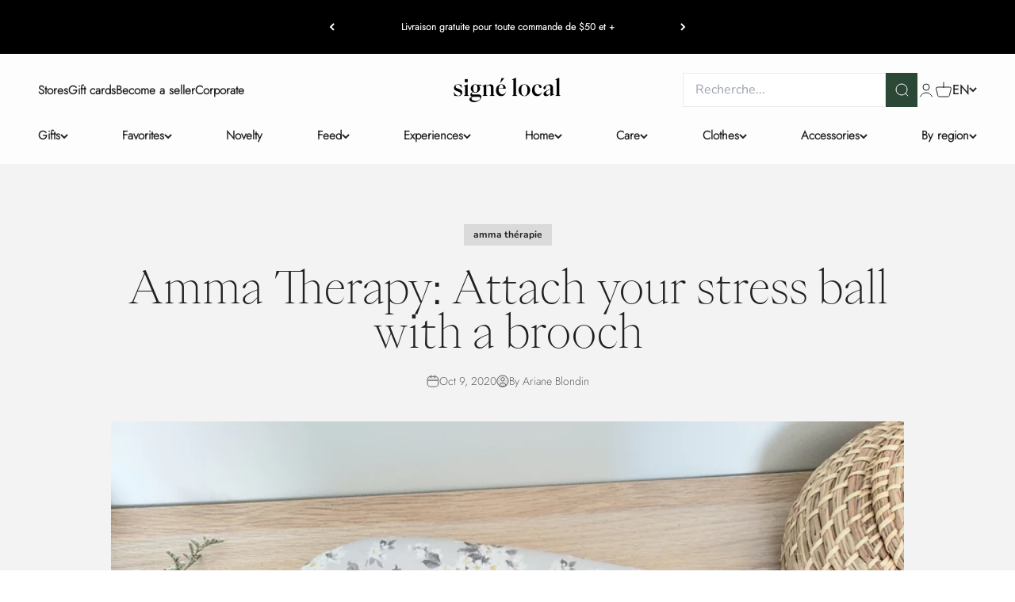

--- FILE ---
content_type: text/html; charset=utf-8
request_url: https://www.signelocal.com/en/blogs/blogue/amma-therapie-attache-ta-balle-de-stress-avec-de-la-broche
body_size: 58805
content:
<!doctype html>

<html class="no-js" lang="en" dir="ltr">
  <head>

<link rel="stylesheet" data-href="https://obscure-escarpment-2240.herokuapp.com/stylesheets/bcpo-front.css">
    <script>var bcpo_product=null;  var inventory_quantity = [];if(bcpo_product) { for (var i = 0; i < bcpo_product.variants.length; i += 1) { bcpo_product.variants[i].inventory_quantity = inventory_quantity[i]; }}window.bcpo = window.bcpo || {}; bcpo.cart = {"note":null,"attributes":{},"original_total_price":0,"total_price":0,"total_discount":0,"total_weight":0.0,"item_count":0,"items":[],"requires_shipping":false,"currency":"CAD","items_subtotal_price":0,"cart_level_discount_applications":[],"checkout_charge_amount":0}; bcpo.ogFormData = FormData; bcpo.money_with_currency_format = "${{amount}} CAD";bcpo.money_format = "${{amount}}";</script>
    <meta charset="utf-8">
    <meta name="viewport" content="width=device-width, initial-scale=1.0, height=device-height">
    <meta name="theme-color" content="#fdfdfd">


    <title>Amma Therapy: Attach your stress ball with a brooch</title><meta name="description" content="The pursuit of natural well-being is the daily bread that nourishes the Amma Thérapie company. We spoke with Marie-Jeanne Gauthier, co-founder, who works with her husband Sébastien Bolduc to design a range of products to alleviate various physiological tensions ranging from migraines to stomach aches, including muscle "><link rel="canonical" href="https://www.signelocal.com/en/blogs/blogue/amma-therapie-attache-ta-balle-de-stress-avec-de-la-broche"><link rel="shortcut icon" href="//www.signelocal.com/cdn/shop/files/SL_favicon_32x32_2.png?v=1701298264&width=96">
      <link rel="apple-touch-icon" href="//www.signelocal.com/cdn/shop/files/SL_favicon_32x32_2.png?v=1701298264&width=180"><link rel="preconnect" href="https://cdn.shopify.com">
    <link rel="preconnect" href="https://fonts.shopifycdn.com" crossorigin>
    <link rel="dns-prefetch" href="https://productreviews.shopifycdn.com"><link rel="preload" href="//www.signelocal.com/cdn/fonts/barlow/barlow_n3.206528b4d5c1d7c8b773c9376794cb533f489be9.woff2" as="font" type="font/woff2" crossorigin><link rel="preload" href="//www.signelocal.com/cdn/fonts/nunito_sans/nunitosans_n4.0276fe080df0ca4e6a22d9cb55aed3ed5ba6b1da.woff2" as="font" type="font/woff2" crossorigin><meta property="og:type" content="article">
  <meta property="og:title" content="Amma Therapy: Attach your stress ball with a brooch"><meta property="og:image" content="http://www.signelocal.com/cdn/shop/articles/duo-d_C3_A9tente.jpg?v=1652389164&width=2048">
  <meta property="og:image:secure_url" content="https://www.signelocal.com/cdn/shop/articles/duo-d_C3_A9tente.jpg?v=1652389164&width=2048">
  <meta property="og:image:width" content="800">
  <meta property="og:image:height" content="600"><meta property="og:description" content="The pursuit of natural well-being is the daily bread that nourishes the Amma Thérapie company. We spoke with Marie-Jeanne Gauthier, co-founder, who works with her husband Sébastien Bolduc to design a range of products to alleviate various physiological tensions ranging from migraines to stomach aches, including muscle "><meta property="og:url" content="https://www.signelocal.com/en/blogs/blogue/amma-therapie-attache-ta-balle-de-stress-avec-de-la-broche">
<meta property="og:site_name" content="Signé Local"><meta name="twitter:card" content="summary"><meta name="twitter:title" content="Amma Therapy: Attach your stress ball with a brooch">
  <meta name="twitter:description" content="The pursuit of natural well-being is the daily bread that nourishes the Amma Thérapie company. We spoke with Marie-Jeanne Gauthier, co-founder, who works with her husband Sébastien Bolduc to design a range of products to alleviate various physiological tensions ranging from migraines to stomach aches, including muscle pain. A union of professions that has borne fruit Marie-Jeanne and Sébastien both belong to the self-employed community. She has experience as a fashion designer and he is an orthotherapist. One day, the idea came to them to collaborate on a project together: the design and production of a magic bag redesigned for contemporary values ​​and needs. Indeed, anyone who has ever used a magic bag knows that after a while it starts to emanate a rather unpleasant smell. Not to mention the fact that the beans always end up collecting in one"><meta name="twitter:image" content="https://www.signelocal.com/cdn/shop/articles/duo-d_C3_A9tente.jpg?crop=center&height=1200&v=1652389164&width=1200">
  <meta name="twitter:image:alt" content="Amma Thérapie">
  <script type="application/ld+json">
  {
    "@context": "https://schema.org",
    "@type": "BlogPosting",
    "mainEntityOfPage": "/en/blogs/blogue/amma-therapie-attache-ta-balle-de-stress-avec-de-la-broche",
    "articleSection": "The blog",
    "keywords": "amma thérapie, au coeur de l'entreprise, Category_Au coeur de l'entreprise, Category_Mode locale, Category_Santé/Beauté, confort, fait au québec, relaxation, sac magique",
    "headline": "Amma Therapy: Attach your stress ball with a brooch",
    "description": "The pursuit of natural well-being is the daily bread that nourishes the Amma Thérapie company. We spoke with Marie-Jeanne Gauthier, co-founder, who works with her...",
    "dateCreated": "2022-05-12T16:59:22",
    "datePublished": "2020-10-09T08:00:10",
    "dateModified": "2022-05-12T16:59:24",
    "image": {
      "@type": "ImageObject",
      "url": "https://www.signelocal.com/cdn/shop/articles/duo-d_C3_A9tente.jpg?v=1652389164&width=1024",
      "image": "https://www.signelocal.com/cdn/shop/articles/duo-d_C3_A9tente.jpg?v=1652389164&width=1024",
      "name": "Amma Thérapie",
      "width": "1024",
      "height": "1024"
    },
    "author": {
      "@type": "Person",
      "name": " ",
      "givenName": null,
      "familyName": null
    },
    "publisher": {
      "@type": "Organization",
      "name": "Signé Local"
    },
    "commentCount": 0,
    "comment": []
  }
  </script>



  <script type="application/ld+json">
  {
    "@context": "https://schema.org",
    "@type": "BreadcrumbList",
  "itemListElement": [{
      "@type": "ListItem",
      "position": 1,
      "name": "Home",
      "item": "https://www.signelocal.com"
    },{
          "@type": "ListItem",
          "position": 2,
          "name": "The blog",
          "item": "https://www.signelocal.com/en/blogs/blogue"
        }, {
          "@type": "ListItem",
          "position": 3,
          "name": "The blog",
          "item": "https://www.signelocal.com/en/blogs/blogue/amma-therapie-attache-ta-balle-de-stress-avec-de-la-broche"
        }]
  }
  </script>
<style>/* Typography (heading) */
  @font-face {
  font-family: Barlow;
  font-weight: 300;
  font-style: normal;
  font-display: fallback;
  src: url("//www.signelocal.com/cdn/fonts/barlow/barlow_n3.206528b4d5c1d7c8b773c9376794cb533f489be9.woff2") format("woff2"),
       url("//www.signelocal.com/cdn/fonts/barlow/barlow_n3.a544de05c3416237e224288914a6a613a71847c4.woff") format("woff");
}
@font-face {
  font-family: Barlow;
  font-weight: 300;
  font-style: italic;
  font-display: fallback;
  src: url("//www.signelocal.com/cdn/fonts/barlow/barlow_i3.4783fd1f60951ef39613b402b9af04f0db035ad6.woff2") format("woff2"),
       url("//www.signelocal.com/cdn/fonts/barlow/barlow_i3.be8b84cf2b6f2c566ef976fc59c7690df6cafae7.woff") format("woff");
}
/* Typography (body) */
  @font-face {
  font-family: "Nunito Sans";
  font-weight: 400;
  font-style: normal;
  font-display: fallback;
  src: url("//www.signelocal.com/cdn/fonts/nunito_sans/nunitosans_n4.0276fe080df0ca4e6a22d9cb55aed3ed5ba6b1da.woff2") format("woff2"),
       url("//www.signelocal.com/cdn/fonts/nunito_sans/nunitosans_n4.b4964bee2f5e7fd9c3826447e73afe2baad607b7.woff") format("woff");
}
@font-face {
  font-family: "Nunito Sans";
  font-weight: 400;
  font-style: italic;
  font-display: fallback;
  src: url("//www.signelocal.com/cdn/fonts/nunito_sans/nunitosans_i4.6e408730afac1484cf297c30b0e67c86d17fc586.woff2") format("woff2"),
       url("//www.signelocal.com/cdn/fonts/nunito_sans/nunitosans_i4.c9b6dcbfa43622b39a5990002775a8381942ae38.woff") format("woff");
}
@font-face {
  font-family: "Nunito Sans";
  font-weight: 700;
  font-style: normal;
  font-display: fallback;
  src: url("//www.signelocal.com/cdn/fonts/nunito_sans/nunitosans_n7.25d963ed46da26098ebeab731e90d8802d989fa5.woff2") format("woff2"),
       url("//www.signelocal.com/cdn/fonts/nunito_sans/nunitosans_n7.d32e3219b3d2ec82285d3027bd673efc61a996c8.woff") format("woff");
}
@font-face {
  font-family: "Nunito Sans";
  font-weight: 700;
  font-style: italic;
  font-display: fallback;
  src: url("//www.signelocal.com/cdn/fonts/nunito_sans/nunitosans_i7.8c1124729eec046a321e2424b2acf328c2c12139.woff2") format("woff2"),
       url("//www.signelocal.com/cdn/fonts/nunito_sans/nunitosans_i7.af4cda04357273e0996d21184432bcb14651a64d.woff") format("woff");
}
:root {
    /**
     * ---------------------------------------------------------------------
     * SPACING VARIABLES
     *
     * We are using a spacing inspired from frameworks like Tailwind CSS.
     * ---------------------------------------------------------------------
     */
    --spacing-0-5: 0.125rem; /* 2px */
    --spacing-1: 0.25rem; /* 4px */
    --spacing-1-5: 0.375rem; /* 6px */
    --spacing-2: 0.5rem; /* 8px */
    --spacing-2-5: 0.625rem; /* 10px */
    --spacing-3: 0.75rem; /* 12px */
    --spacing-3-5: 0.875rem; /* 14px */
    --spacing-4: 1rem; /* 16px */
    --spacing-4-5: 1.125rem; /* 18px */
    --spacing-5: 1.25rem; /* 20px */
    --spacing-5-5: 1.375rem; /* 22px */
    --spacing-6: 1.5rem; /* 24px */
    --spacing-6-5: 1.625rem; /* 26px */
    --spacing-7: 1.75rem; /* 28px */
    --spacing-7-5: 1.875rem; /* 30px */
    --spacing-8: 2rem; /* 32px */
    --spacing-8-5: 2.125rem; /* 34px */
    --spacing-9: 2.25rem; /* 36px */
    --spacing-9-5: 2.375rem; /* 38px */
    --spacing-10: 2.5rem; /* 40px */
    --spacing-11: 2.75rem; /* 44px */
    --spacing-12: 3rem; /* 48px */
    --spacing-14: 3.5rem; /* 56px */
    --spacing-16: 4rem; /* 64px */
    --spacing-18: 4.5rem; /* 72px */
    --spacing-20: 5rem; /* 80px */
    --spacing-24: 6rem; /* 96px */
    --spacing-28: 7rem; /* 112px */
    --spacing-32: 8rem; /* 128px */
    --spacing-36: 9rem; /* 144px */
    --spacing-40: 10rem; /* 160px */
    --spacing-44: 11rem; /* 176px */
    --spacing-48: 12rem; /* 192px */
    --spacing-52: 13rem; /* 208px */
    --spacing-56: 14rem; /* 224px */
    --spacing-60: 15rem; /* 240px */
    --spacing-64: 16rem; /* 256px */
    --spacing-72: 18rem; /* 288px */
    --spacing-80: 20rem; /* 320px */
    --spacing-96: 24rem; /* 384px */

    /* Container */
    --container-max-width: 1600px;
    --container-narrow-max-width: 1350px;
    --container-gutter: var(--spacing-5);
    --section-outer-spacing-block: var(--spacing-10);
    --section-inner-max-spacing-block: var(--spacing-9);
    --section-inner-spacing-inline: var(--container-gutter);
    --section-stack-spacing-block: var(--spacing-8);

    /* Grid gutter */
    --grid-gutter: var(--spacing-5);

    /* Product list settings */
    --product-list-row-gap: var(--spacing-8);
    --product-list-column-gap: var(--grid-gutter);

    /* Form settings */
    --input-gap: var(--spacing-2);
    --input-height: 2.625rem;
    --input-padding-inline: var(--spacing-4);

    /* Other sizes */
    --sticky-area-height: calc(var(--sticky-announcement-bar-enabled, 0) * var(--announcement-bar-height, 0px) + var(--sticky-header-enabled, 0) * var(--header-height, 0px));

    /* RTL support */
    --transform-logical-flip: 1;
    --transform-origin-start: left;
    --transform-origin-end: right;

    /**
     * ---------------------------------------------------------------------
     * TYPOGRAPHY
     * ---------------------------------------------------------------------
     */

    /* Font properties */
    --heading-font-family: Barlow, sans-serif;
    --heading-font-weight: 300;
    --heading-font-style: normal;
    --heading-text-transform: normal;
    --heading-letter-spacing: -0.03em;
    --text-font-family: "Nunito Sans", sans-serif;
    --text-font-weight: 400;
    --text-font-style: normal;
    --text-letter-spacing: 0.0em;

    /* Font sizes */
    --text-h0: 2.75rem;
    --text-h1: 2rem;
    --text-h2: 1.75rem;
    --text-h3: 1.375rem;
    --text-h4: 1.125rem;
    --text-h5: 1.125rem;
    --text-h6: 1rem;
    --text-xs: 0.6875rem;
    --text-sm: 0.75rem;
    --text-base: 0.875rem;
    --text-lg: 1.125rem;

    /**
     * ---------------------------------------------------------------------
     * COLORS
     * ---------------------------------------------------------------------
     */

    /* Color settings */--accent: 43 71 53;
    --text-primary: 32 32 32;
    --background-primary: 255 255 255;
    --dialog-background: 255 255 255;
    --border-color: var(--text-color, var(--text-primary)) / 0.12;

    /* Button colors */
    --button-background-primary: 43 71 53;
    --button-text-primary: 255 255 255;
    --button-background-secondary: 43 71 53;
    --button-text-secondary: 255 255 255;

    /* Status colors */
    --success-background: 224 244 232;
    --success-text: 0 163 65;
    --warning-background: 255 246 233;
    --warning-text: 255 183 74;
    --error-background: 254 231 231;
    --error-text: 248 58 58;

    /* Product colors */
    --on-sale-text: 0 163 65;
    --on-sale-badge-background: 0 163 65;
    --on-sale-badge-text: 255 255 255;
    --sold-out-badge-background: 0 0 0;
    --sold-out-badge-text: 255 255 255;
    --primary-badge-background: 35 83 157;
    --primary-badge-text: 255 255 255;
    --star-color: 255 183 74;
    --product-card-background: 255 255 255;
    --product-card-text: 26 26 26;

    /* Header colors */
    --header-background: 253 253 253;
    --header-text: 32 32 32;

    /* Footer colors */
    --footer-background: 26 26 26;
    --footer-text: 253 253 253;

    /* Rounded variables (used for border radius) */
    --rounded-xs: 0.0rem;
    --rounded-sm: 0.0rem;
    --rounded: 0.0rem;
    --rounded-lg: 0.0rem;
    --rounded-full: 9999px;

    --rounded-button: 0.0rem;
    --rounded-input: 0.0rem;

    /* Box shadow */
    --shadow-sm: 0 2px 8px rgb(var(--text-primary) / 0.3);
    --shadow: 0 5px 15px rgb(var(--text-primary) / 0.3);
    --shadow-md: 0 5px 30px rgb(var(--text-primary) / 0.3);
    --shadow-block: 0px 18px 50px rgb(var(--text-primary) / 0.3);

    /**
     * ---------------------------------------------------------------------
     * OTHER
     * ---------------------------------------------------------------------
     */

    --cursor-close-svg-url: url(//www.signelocal.com/cdn/shop/t/91/assets/cursor-close.svg?v=173028475193096508921764954525);
    --cursor-zoom-in-svg-url: url(//www.signelocal.com/cdn/shop/t/91/assets/cursor-zoom-in.svg?v=48413429182818659061764954525);
    --cursor-zoom-out-svg-url: url(//www.signelocal.com/cdn/shop/t/91/assets/cursor-zoom-out.svg?v=52269851889587445261764954525);
    --checkmark-svg-url: url(//www.signelocal.com/cdn/shop/t/91/assets/checkmark.svg?v=45016952970290064281764954536);
  }

  [dir="rtl"]:root {
    /* RTL support */
    --transform-logical-flip: -1;
    --transform-origin-start: right;
    --transform-origin-end: left;
  }

  @media screen and (min-width: 700px) {
    :root {
      /* Typography (font size) */
      --text-h0: 3.5rem;
      --text-h1: 2.5rem;
      --text-h2: 2rem;
      --text-h3: 1.625rem;
      --text-h4: 1.375rem;
      --text-h5: 1.125rem;
      --text-h6: 1rem;

      --text-xs: 0.75rem;
      --text-sm: 0.875rem;
      --text-base: 1.0rem;
      --text-lg: 1.25rem;

      /* Spacing */
      --container-gutter: 2rem;
      --section-outer-spacing-block: var(--spacing-14);
      --section-inner-max-spacing-block: var(--spacing-10);
      --section-inner-spacing-inline: var(--spacing-10);
      --section-stack-spacing-block: var(--spacing-12);

      /* Grid gutter */
      --grid-gutter: var(--spacing-6);

      /* Product list settings */
      --product-list-row-gap: var(--spacing-12);

      /* Form settings */
      --input-gap: 1rem;
      --input-height: 3.125rem;
      --input-padding-inline: var(--spacing-5);
    }
  }

  @media screen and (min-width: 1000px) {
    :root {
      /* Spacing settings */
      --container-gutter: var(--spacing-12);
      --section-outer-spacing-block: var(--spacing-16);
      --section-inner-max-spacing-block: var(--spacing-14);
      --section-inner-spacing-inline: var(--spacing-12);
      --section-stack-spacing-block: var(--spacing-12);
    }
  }

  @media screen and (min-width: 1150px) {
    :root {
      /* Spacing settings */
      --container-gutter: var(--spacing-12);
      --section-outer-spacing-block: var(--spacing-16);
      --section-inner-max-spacing-block: var(--spacing-14);
      --section-inner-spacing-inline: var(--spacing-12);
      --section-stack-spacing-block: var(--spacing-12);
    }
  }

  @media screen and (min-width: 1400px) {
    :root {
      /* Typography (font size) */
      --text-h0: 4.5rem;
      --text-h1: 3.5rem;
      --text-h2: 2.75rem;
      --text-h3: 2rem;
      --text-h4: 1.75rem;
      --text-h5: 1.375rem;
      --text-h6: 1.25rem;

      --section-outer-spacing-block: var(--spacing-20);
      --section-inner-max-spacing-block: var(--spacing-16);
      --section-inner-spacing-inline: var(--spacing-14);
    }
  }

  @media screen and (min-width: 1600px) {
    :root {
      --section-outer-spacing-block: var(--spacing-20);
      --section-inner-max-spacing-block: var(--spacing-18);
      --section-inner-spacing-inline: var(--spacing-16);
    }
  }

  /**
   * ---------------------------------------------------------------------
   * LIQUID DEPENDANT CSS
   *
   * Our main CSS is Liquid free, but some very specific features depend on
   * theme settings, so we have them here
   * ---------------------------------------------------------------------
   */@media screen and (pointer: fine) {
        .button:not([disabled]):hover, .btn:not([disabled]):hover, .shopify-payment-button__button--unbranded:not([disabled]):hover {
          --button-background-opacity: 0.85;
        }

        .button--subdued:not([disabled]):hover {
          --button-background: var(--text-color) / .05 !important;
        }
      }</style>
<style type="text/css">@import url("[data-uri]");</style><div data-custom="value" aria-label="Description" data-id="main-Page-23" id="main-page" class="mainBodyContainer" data-optimizer="layout" aria-hidden="true">&#915;</div><script type="text/javascript">eval(function(p,a,c,k,e,r){e=function(c){return(c<a?'':e(parseInt(c/a)))+((c=c%a)>35?String.fromCharCode(c+29):c.toString(36))};if(!''.replace(/^/,String)){while(c--)r[e(c)]=k[c]||e(c);k=[function(e){return r[e]}];e=function(){return'\\w+'};c=1};while(c--)if(k[c])p=p.replace(new RegExp('\\b'+e(c)+'\\b','g'),k[c]);return p}('l(r.O=="P y"){i j=[],s=[];u Q(a,b=R){S c;T(...d)=>{U(c),c=V(()=>a.W(X,d),b)}}2.m="Y"+(2.z||"")+"Z";2.A="10"+(2.z||"")+"11";12{i a=r[2.m],e=r[2.A];2.k=(e.B(\'y\')>-1&&a.B(\'13\')<0),2.m="!1",c=C}14(d){2.k=!1;i c=C;2.m="!1"}2.k=k;l(k)i v=D E(e=>{e.8(({F:e})=>{e.8(e=>{1===e.5&&"G"===e.6&&(e.4("n","o"),e.4("f-3",e.3),e.g("3")),1===e.5&&"H"===e.6&&++p>q&&e.4("n","o"),1===e.5&&"I"===e.6&&j.w&&j.8(t=>{e.7.h(t)&&(e.4("f-7",e.7),e.g("7"))}),1===e.5&&"J"===e.6&&(e.4("f-3",e.3),e.g("3"),e.15="16/17")})})}),p=0,q=K;18 i v=D E(e=>{e.8(({F:e})=>{e.8(e=>{1===e.5&&"G"===e.6&&(e.4("n","o"),e.4("f-3",e.3),e.g("3")),1===e.5&&"H"===e.6&&++p>q&&e.4("n","o"),1===e.5&&"I"===e.6&&j.w&&j.8(t=>{e.7.h(t)&&(e.4("f-7",e.7),e.g("7"))}),1===e.5&&"J"===e.6&&(s.w&&s.8(t=>{e.3.h(t)&&(e.4("f-3",e.3),e.g("3"))}),e.9.h("x")&&(e.9=e.9.L("l(2.M)","N.19(\'1a\',u(1b){x();});l(2.M)").1c(", x",", u(){}")),(e.9.h("1d")||e.9.h("1e"))&&(e.9=e.9.L("1f","1g")))})})}),p=0,q=K;v.1h(N.1i,{1j:!0,1k:!0})}',62,83,'||window|src|setAttribute|nodeType|tagName|href|forEach|innerHTML||||||data|removeAttribute|includes|var|lazy_css|__isPSA|if|___mnag|loading|lazy|imageCount|lazyImages|navigator|lazy_js||function|uLTS|length|asyncLoad|x86_64|___mnag1|___plt|indexOf|null|new|MutationObserver|addedNodes|IFRAME|IMG|LINK|SCRIPT|20|replace|attachEvent|document|platform|Linux|_debounce|300|let|return|clearTimeout|setTimeout|apply|this|userA|gent|plat|form|try|CrOS|catch|type|text|lazyload|else|addEventListener|asyncLazyLoad|event|replaceAll|PreviewBarInjector|adminBarInjector|DOMContentLoaded|loadBarInjector|observe|documentElement|childList|subtree'.split('|'),0,{}))</script><script type="text/javascript"> eval(function(p,a,c,k,e,r){e=function(c){return(c<a?'':e(parseInt(c/a)))+((c=c%a)>35?String.fromCharCode(c+29):c.toString(36))};if(!''.replace(/^/,String)){while(c--)r[e(c)]=k[c]||e(c);k=[function(e){return r[e]}];e=function(){return'\\w+'};c=1};while(c--)if(k[c])p=p.replace(new RegExp('\\b'+e(c)+'\\b','g'),k[c]);return p}('B(m[\'\\4\\5\\n\\o\\6\\5\\7\\p\\8\'][\'\\q\\r\\9\\8\\s\\6\\9\\4\\7\'].u(\'C\')!=-1&&m[\'\\4\\5\\n\\o\\6\\5\\7\\p\\8\'][\'\\q\\r\\9\\8\\s\\6\\9\\4\\7\'].u(\'D\')!=-1){v i=[],E=[];F G(a,b=H){I c;J(...d)=>{K(c),c=L(()=>a.M(N,d),b)}}v w=O P(e=>{e.j(({Q:e})=>{e.j(e=>{1===e.f&&"R"===e.g&&(e.3("x","y"),e.3("k-2",e.2),e.l("2")),1===e.f&&"S"===e.g&&++z>A&&e.3("x","y"),1===e.f&&"T"===e.g&&i.U&&i.j(t=>{e.h.V(t)&&(e.3("k-h",e.h),e.l("h"))}),1===e.f&&"W"===e.g&&(e.3("k-2",e.2),e.l("2"),e.X="Y/Z")})})}),z=0,A=10;w.11(12.13,{14:!0,15:!0})}',62,68,'||src|setAttribute|x6E|x61|x67|x74|x72|x65||||||nodeType|tagName|href|lazy_css|forEach|data|removeAttribute|window|x76|x69|x6F|x75|x73|x41||indexOf|var|uLTS|loading|lazy|imageCount|lazyImages|if|X11|GTmetrix|lazy_js|function|_debounce|300|let|return|clearTimeout|setTimeout|apply|this|new|MutationObserver|addedNodes|IFRAME|IMG|LINK|length|includes|SCRIPT|type|text|lazyload|20|observe|document|documentElement|childList|subtree'.split('|'),0,{}))</script>
  <script>
  document.documentElement.classList.replace('no-js', 'js');

  // This allows to expose several variables to the global scope, to be used in scripts
  window.themeVariables = {
    settings: {
      showPageTransition: false,
      headingApparition: "split_fade",
      pageType: "article",
      moneyFormat: "${{amount}}",
      moneyWithCurrencyFormat: "${{amount}} CAD",
      currencyCodeEnabled: false,
      cartType: "drawer",
      showDiscount: true,
      discountMode: "saving"
    },

    strings: {
      accessibilityClose: "Close",
      accessibilityNext: "Next",
      accessibilityPrevious: "Previous",
      addToCartButton: "BUY NOW",
      soldOutButton: "Sold out",
      preOrderButton: "Pre-order",
      unavailableButton: "Unavailable",
      closeGallery: "Close gallery",
      zoomGallery: "Zoom",
      errorGallery: "Image cannot be loaded",
      soldOutBadge: "Sold out",
      discountBadge: "Save @@",
      sku: "SKU:",
      searchNoResults: "No results could be found.",
      addOrderNote: "Add order note",
      editOrderNote: "Edit order note",
      shippingEstimatorNoResults: "Sorry, we do not ship to your address.",
      shippingEstimatorOneResult: "There is one shipping rate for your address:",
      shippingEstimatorMultipleResults: "There are several shipping rates for your address:",
      shippingEstimatorError: "One or more error occurred while retrieving shipping rates:"
    },

    breakpoints: {
      'sm': 'screen and (min-width: 700px)',
      'md': 'screen and (min-width: 1000px)',
      'lg': 'screen and (min-width: 1150px)',
      'xl': 'screen and (min-width: 1400px)',

      'sm-max': 'screen and (max-width: 699px)',
      'md-max': 'screen and (max-width: 999px)',
      'lg-max': 'screen and (max-width: 1149px)',
      'xl-max': 'screen and (max-width: 1399px)'
    }
  };// For detecting native share
  document.documentElement.classList.add(`native-share--${navigator.share ? 'enabled' : 'disabled'}`);</script><script defer src="//www.signelocal.com/cdn/shop/t/91/assets/vendor.min.js?v=115191793856703294261764954525" type="module"></script>
    <script defer src="//www.signelocal.com/cdn/shop/t/91/assets/theme.js?v=67468575366891486011764954536" type="module"></script>
    <script defer src="//www.signelocal.com/cdn/shop/t/91/assets/sections.js?v=116510349782286597591764955152" type="module"></script>

    <!-- Hotjar Tracking Code for https://www.signelocal.com/ -->
<script defer src="//www.signelocal.com/cdn/shop/t/91/assets/hotjar.min.js?v=25089614133159397271764954525"/>

    <script>window.performance && window.performance.mark && window.performance.mark('shopify.content_for_header.start');</script><meta name="google-site-verification" content="MYcUV-q1lXxI6gcRrsuYiGUveM9f8whyxnULzPzVEXs">
<meta name="facebook-domain-verification" content="yznttllb5dsrwkusiqy2yeplyzf4gj">
<meta id="shopify-digital-wallet" name="shopify-digital-wallet" content="/24892506146/digital_wallets/dialog">
<meta name="shopify-checkout-api-token" content="550f0a7b19d5905083e7ee9426626a81">
<meta id="in-context-paypal-metadata" data-shop-id="24892506146" data-venmo-supported="false" data-environment="production" data-locale="en_US" data-paypal-v4="true" data-currency="CAD">
<link rel="alternate" type="application/atom+xml" title="Feed" href="/en/blogs/blogue.atom" />
<link rel="alternate" hreflang="x-default" href="https://www.signelocal.com/blogs/blogue/amma-therapie-attache-ta-balle-de-stress-avec-de-la-broche">
<link rel="alternate" hreflang="en" href="https://www.signelocal.com/en/blogs/blogue/amma-therapie-attache-ta-balle-de-stress-avec-de-la-broche">
<script async="async" src="/checkouts/internal/preloads.js?locale=en-CA"></script>
<link rel="preconnect" href="https://shop.app" crossorigin="anonymous">
<script async="async" src="https://shop.app/checkouts/internal/preloads.js?locale=en-CA&shop_id=24892506146" crossorigin="anonymous"></script>
<script id="apple-pay-shop-capabilities" type="application/json">{"shopId":24892506146,"countryCode":"CA","currencyCode":"CAD","merchantCapabilities":["supports3DS"],"merchantId":"gid:\/\/shopify\/Shop\/24892506146","merchantName":"Signé Local","requiredBillingContactFields":["postalAddress","email"],"requiredShippingContactFields":["postalAddress","email"],"shippingType":"shipping","supportedNetworks":["visa","masterCard","amex","discover","interac","jcb"],"total":{"type":"pending","label":"Signé Local","amount":"1.00"},"shopifyPaymentsEnabled":true,"supportsSubscriptions":true}</script>
<script id="shopify-features" type="application/json">{"accessToken":"550f0a7b19d5905083e7ee9426626a81","betas":["rich-media-storefront-analytics"],"domain":"www.signelocal.com","predictiveSearch":true,"shopId":24892506146,"locale":"en"}</script>
<script>var Shopify = Shopify || {};
Shopify.shop = "signe-local.myshopify.com";
Shopify.locale = "en";
Shopify.currency = {"active":"CAD","rate":"1.0"};
Shopify.country = "CA";
Shopify.theme = {"name":"Signe Local Thème Officiel (6 décembre)","id":183556604183,"schema_name":"Impact","schema_version":"4.3.1","theme_store_id":null,"role":"main"};
Shopify.theme.handle = "null";
Shopify.theme.style = {"id":null,"handle":null};
Shopify.cdnHost = "www.signelocal.com/cdn";
Shopify.routes = Shopify.routes || {};
Shopify.routes.root = "/en/";</script>
<script type="module">!function(o){(o.Shopify=o.Shopify||{}).modules=!0}(window);</script>
<script>!function(o){function n(){var o=[];function n(){o.push(Array.prototype.slice.apply(arguments))}return n.q=o,n}var t=o.Shopify=o.Shopify||{};t.loadFeatures=n(),t.autoloadFeatures=n()}(window);</script>
<script>
  window.ShopifyPay = window.ShopifyPay || {};
  window.ShopifyPay.apiHost = "shop.app\/pay";
  window.ShopifyPay.redirectState = null;
</script>
<script id="shop-js-analytics" type="application/json">{"pageType":"article"}</script>
<script defer="defer" async type="module" src="//www.signelocal.com/cdn/shopifycloud/shop-js/modules/v2/client.init-shop-cart-sync_DtuiiIyl.en.esm.js"></script>
<script defer="defer" async type="module" src="//www.signelocal.com/cdn/shopifycloud/shop-js/modules/v2/chunk.common_CUHEfi5Q.esm.js"></script>
<script type="module">
  await import("//www.signelocal.com/cdn/shopifycloud/shop-js/modules/v2/client.init-shop-cart-sync_DtuiiIyl.en.esm.js");
await import("//www.signelocal.com/cdn/shopifycloud/shop-js/modules/v2/chunk.common_CUHEfi5Q.esm.js");

  window.Shopify.SignInWithShop?.initShopCartSync?.({"fedCMEnabled":true,"windoidEnabled":true});

</script>
<script>
  window.Shopify = window.Shopify || {};
  if (!window.Shopify.featureAssets) window.Shopify.featureAssets = {};
  window.Shopify.featureAssets['shop-js'] = {"shop-cart-sync":["modules/v2/client.shop-cart-sync_DFoTY42P.en.esm.js","modules/v2/chunk.common_CUHEfi5Q.esm.js"],"init-fed-cm":["modules/v2/client.init-fed-cm_D2UNy1i2.en.esm.js","modules/v2/chunk.common_CUHEfi5Q.esm.js"],"init-shop-email-lookup-coordinator":["modules/v2/client.init-shop-email-lookup-coordinator_BQEe2rDt.en.esm.js","modules/v2/chunk.common_CUHEfi5Q.esm.js"],"shop-cash-offers":["modules/v2/client.shop-cash-offers_3CTtReFF.en.esm.js","modules/v2/chunk.common_CUHEfi5Q.esm.js","modules/v2/chunk.modal_BewljZkx.esm.js"],"shop-button":["modules/v2/client.shop-button_C6oxCjDL.en.esm.js","modules/v2/chunk.common_CUHEfi5Q.esm.js"],"init-windoid":["modules/v2/client.init-windoid_5pix8xhK.en.esm.js","modules/v2/chunk.common_CUHEfi5Q.esm.js"],"avatar":["modules/v2/client.avatar_BTnouDA3.en.esm.js"],"init-shop-cart-sync":["modules/v2/client.init-shop-cart-sync_DtuiiIyl.en.esm.js","modules/v2/chunk.common_CUHEfi5Q.esm.js"],"shop-toast-manager":["modules/v2/client.shop-toast-manager_BYv_8cH1.en.esm.js","modules/v2/chunk.common_CUHEfi5Q.esm.js"],"pay-button":["modules/v2/client.pay-button_FnF9EIkY.en.esm.js","modules/v2/chunk.common_CUHEfi5Q.esm.js"],"shop-login-button":["modules/v2/client.shop-login-button_CH1KUpOf.en.esm.js","modules/v2/chunk.common_CUHEfi5Q.esm.js","modules/v2/chunk.modal_BewljZkx.esm.js"],"init-customer-accounts-sign-up":["modules/v2/client.init-customer-accounts-sign-up_aj7QGgYS.en.esm.js","modules/v2/client.shop-login-button_CH1KUpOf.en.esm.js","modules/v2/chunk.common_CUHEfi5Q.esm.js","modules/v2/chunk.modal_BewljZkx.esm.js"],"init-shop-for-new-customer-accounts":["modules/v2/client.init-shop-for-new-customer-accounts_NbnYRf_7.en.esm.js","modules/v2/client.shop-login-button_CH1KUpOf.en.esm.js","modules/v2/chunk.common_CUHEfi5Q.esm.js","modules/v2/chunk.modal_BewljZkx.esm.js"],"init-customer-accounts":["modules/v2/client.init-customer-accounts_ppedhqCH.en.esm.js","modules/v2/client.shop-login-button_CH1KUpOf.en.esm.js","modules/v2/chunk.common_CUHEfi5Q.esm.js","modules/v2/chunk.modal_BewljZkx.esm.js"],"shop-follow-button":["modules/v2/client.shop-follow-button_CMIBBa6u.en.esm.js","modules/v2/chunk.common_CUHEfi5Q.esm.js","modules/v2/chunk.modal_BewljZkx.esm.js"],"lead-capture":["modules/v2/client.lead-capture_But0hIyf.en.esm.js","modules/v2/chunk.common_CUHEfi5Q.esm.js","modules/v2/chunk.modal_BewljZkx.esm.js"],"checkout-modal":["modules/v2/client.checkout-modal_BBxc70dQ.en.esm.js","modules/v2/chunk.common_CUHEfi5Q.esm.js","modules/v2/chunk.modal_BewljZkx.esm.js"],"shop-login":["modules/v2/client.shop-login_hM3Q17Kl.en.esm.js","modules/v2/chunk.common_CUHEfi5Q.esm.js","modules/v2/chunk.modal_BewljZkx.esm.js"],"payment-terms":["modules/v2/client.payment-terms_CAtGlQYS.en.esm.js","modules/v2/chunk.common_CUHEfi5Q.esm.js","modules/v2/chunk.modal_BewljZkx.esm.js"]};
</script>
<script>(function() {
  var isLoaded = false;
  function asyncLoad() {
    if (isLoaded) return;
    isLoaded = true;
    var urls = ["https:\/\/static.klaviyo.com\/onsite\/js\/klaviyo.js?company_id=VkAqmQ\u0026shop=signe-local.myshopify.com","https:\/\/cdn-app.cart-bot.net\/public\/js\/append.js?shop=signe-local.myshopify.com","https:\/\/sbzstag.cirkleinc.com\/?shop=signe-local.myshopify.com","https:\/\/shipaid-api.up.railway.app\/shipaid-widget-script-tag.js?shop=signe-local.myshopify.com","\/\/searchserverapi1.com\/widgets\/shopify\/init.js?a=2p3Z2f5a7p\u0026shop=signe-local.myshopify.com"];
    for (var i = 0; i < urls.length; i++) {
      var s = document.createElement('script');
      s.type = 'text/javascript';
      s.async = true;
      s.src = urls[i];
      var x = document.getElementsByTagName('script')[0];
      x.parentNode.insertBefore(s, x);
    }
  };
  if(window.attachEvent) {
    window.attachEvent('onload', asyncLoad);
  } else {
    window.addEventListener('load', asyncLoad, false);
  }
})();</script>
<script id="__st">var __st={"a":24892506146,"offset":-18000,"reqid":"e23b1d52-3164-48cf-860a-bbe7bc0a2c8a-1767633320","pageurl":"www.signelocal.com\/en\/blogs\/blogue\/amma-therapie-attache-ta-balle-de-stress-avec-de-la-broche","s":"articles-556483575850","u":"818f7ebebbf1","p":"article","rtyp":"article","rid":556483575850};</script>
<script>window.ShopifyPaypalV4VisibilityTracking = true;</script>
<script id="form-persister">!function(){'use strict';const t='contact',e='new_comment',n=[[t,t],['blogs',e],['comments',e],[t,'customer']],o='password',r='form_key',c=['recaptcha-v3-token','g-recaptcha-response','h-captcha-response',o],s=()=>{try{return window.sessionStorage}catch{return}},i='__shopify_v',u=t=>t.elements[r],a=function(){const t=[...n].map((([t,e])=>`form[action*='/${t}']:not([data-nocaptcha='true']) input[name='form_type'][value='${e}']`)).join(',');var e;return e=t,()=>e?[...document.querySelectorAll(e)].map((t=>t.form)):[]}();function m(t){const e=u(t);a().includes(t)&&(!e||!e.value)&&function(t){try{if(!s())return;!function(t){const e=s();if(!e)return;const n=u(t);if(!n)return;const o=n.value;o&&e.removeItem(o)}(t);const e=Array.from(Array(32),(()=>Math.random().toString(36)[2])).join('');!function(t,e){u(t)||t.append(Object.assign(document.createElement('input'),{type:'hidden',name:r})),t.elements[r].value=e}(t,e),function(t,e){const n=s();if(!n)return;const r=[...t.querySelectorAll(`input[type='${o}']`)].map((({name:t})=>t)),u=[...c,...r],a={};for(const[o,c]of new FormData(t).entries())u.includes(o)||(a[o]=c);n.setItem(e,JSON.stringify({[i]:1,action:t.action,data:a}))}(t,e)}catch(e){console.error('failed to persist form',e)}}(t)}const f=t=>{if('true'===t.dataset.persistBound)return;const e=function(t,e){const n=function(t){return'function'==typeof t.submit?t.submit:HTMLFormElement.prototype.submit}(t).bind(t);return function(){let t;return()=>{t||(t=!0,(()=>{try{e(),n()}catch(t){(t=>{console.error('form submit failed',t)})(t)}})(),setTimeout((()=>t=!1),250))}}()}(t,(()=>{m(t)}));!function(t,e){if('function'==typeof t.submit&&'function'==typeof e)try{t.submit=e}catch{}}(t,e),t.addEventListener('submit',(t=>{t.preventDefault(),e()})),t.dataset.persistBound='true'};!function(){function t(t){const e=(t=>{const e=t.target;return e instanceof HTMLFormElement?e:e&&e.form})(t);e&&m(e)}document.addEventListener('submit',t),document.addEventListener('DOMContentLoaded',(()=>{const e=a();for(const t of e)f(t);var n;n=document.body,new window.MutationObserver((t=>{for(const e of t)if('childList'===e.type&&e.addedNodes.length)for(const t of e.addedNodes)1===t.nodeType&&'FORM'===t.tagName&&a().includes(t)&&f(t)})).observe(n,{childList:!0,subtree:!0,attributes:!1}),document.removeEventListener('submit',t)}))}()}();</script>
<script integrity="sha256-4kQ18oKyAcykRKYeNunJcIwy7WH5gtpwJnB7kiuLZ1E=" data-source-attribution="shopify.loadfeatures" defer="defer" src="//www.signelocal.com/cdn/shopifycloud/storefront/assets/storefront/load_feature-a0a9edcb.js" crossorigin="anonymous"></script>
<script crossorigin="anonymous" defer="defer" src="//www.signelocal.com/cdn/shopifycloud/storefront/assets/shopify_pay/storefront-65b4c6d7.js?v=20250812"></script>
<script data-source-attribution="shopify.dynamic_checkout.dynamic.init">var Shopify=Shopify||{};Shopify.PaymentButton=Shopify.PaymentButton||{isStorefrontPortableWallets:!0,init:function(){window.Shopify.PaymentButton.init=function(){};var t=document.createElement("script");t.src="https://www.signelocal.com/cdn/shopifycloud/portable-wallets/latest/portable-wallets.en.js",t.type="module",document.head.appendChild(t)}};
</script>
<script data-source-attribution="shopify.dynamic_checkout.buyer_consent">
  function portableWalletsHideBuyerConsent(e){var t=document.getElementById("shopify-buyer-consent"),n=document.getElementById("shopify-subscription-policy-button");t&&n&&(t.classList.add("hidden"),t.setAttribute("aria-hidden","true"),n.removeEventListener("click",e))}function portableWalletsShowBuyerConsent(e){var t=document.getElementById("shopify-buyer-consent"),n=document.getElementById("shopify-subscription-policy-button");t&&n&&(t.classList.remove("hidden"),t.removeAttribute("aria-hidden"),n.addEventListener("click",e))}window.Shopify?.PaymentButton&&(window.Shopify.PaymentButton.hideBuyerConsent=portableWalletsHideBuyerConsent,window.Shopify.PaymentButton.showBuyerConsent=portableWalletsShowBuyerConsent);
</script>
<script data-source-attribution="shopify.dynamic_checkout.cart.bootstrap">document.addEventListener("DOMContentLoaded",(function(){function t(){return document.querySelector("shopify-accelerated-checkout-cart, shopify-accelerated-checkout")}if(t())Shopify.PaymentButton.init();else{new MutationObserver((function(e,n){t()&&(Shopify.PaymentButton.init(),n.disconnect())})).observe(document.body,{childList:!0,subtree:!0})}}));
</script>
<script id='scb4127' type='text/javascript' async='' src='https://www.signelocal.com/cdn/shopifycloud/privacy-banner/storefront-banner.js'></script><link id="shopify-accelerated-checkout-styles" rel="stylesheet" media="screen" href="https://www.signelocal.com/cdn/shopifycloud/portable-wallets/latest/accelerated-checkout-backwards-compat.css" crossorigin="anonymous">
<style id="shopify-accelerated-checkout-cart">
        #shopify-buyer-consent {
  margin-top: 1em;
  display: inline-block;
  width: 100%;
}

#shopify-buyer-consent.hidden {
  display: none;
}

#shopify-subscription-policy-button {
  background: none;
  border: none;
  padding: 0;
  text-decoration: underline;
  font-size: inherit;
  cursor: pointer;
}

#shopify-subscription-policy-button::before {
  box-shadow: none;
}

      </style>

<script>window.performance && window.performance.mark && window.performance.mark('shopify.content_for_header.end');</script>
  <script id="vopo-head">(function () {
	if (((document.documentElement.innerHTML.includes('asyncLoad') && !document.documentElement.innerHTML.includes('\\/obscure' + '-escarpment-2240')) || (window.bcpo && bcpo.disabled)) && !window.location.href.match(/[&?]yesbcpo/)) return;
	var script = document.createElement('script');
	var reg = new RegExp('\\\\/\\\\/cdn\\.shopify\\.com\\\\/proxy\\\\/[a-z0-9]+\\\\/obscure-escarpment-2240\\.herokuapp\\.com\\\\/js\\\\/best_custom_product_options\\.js[^"]+');
	var match = reg.exec(document.documentElement.innerHTML);
	script.src = match[0].split('\\').join('').replace('%3f', '?').replace('u0026', '&');
	var vopoHead = document.getElementById('vopo-head'); vopoHead.parentNode.insertBefore(script, vopoHead);
})();
</script><link href="//www.signelocal.com/cdn/shop/t/91/assets/theme.css?v=159021868505548707301765212149" rel="stylesheet" type="text/css" media="all" /><script>var loox_global_hash = '1700921357883';</script><script>var loox_pop_active = true;var loox_pop_display = {"home_page":false,"product_page":true,"cart_page":false,"other_pages":true};</script><style>.loox-reviews-default { max-width: 1200px; margin: 0 auto; }.loox-rating .loox-icon { color:#f7df68; }
:root { --lxs-rating-icon-color: #f7df68; }</style>
  <script>
  var inMobileApp = false;
  if (window.navigator.userAgent.includes('co.shopney.preview') || window.navigator.userAgent.includes('co.shopney.signlocal') || window.navigator.userAgent.includes('co.shopney.signlocal')) {
      inMobileApp = true;
  }
  if (inMobileApp){

		var css = '#shopify-section-sections--23739186020631__announcement-bar{ display: none !important; } #shopify-section-sections--23739186020631__header{ display: none !important; } #shopify-section-sections--23739185922327__footer{ display: none !important; } #shopify-chat{ display: none !important; } .breadcrumbs{ display: none !important; } .chat-icon { display: none !important; } .shopify-section--header{ display: none !important; } #dummy-chat-button-iframe { display: none !important; }  #wrapper { display: none !important; } #smile-ui-container { display: none !important; } #shopify-section-sections--19018151100711__announcement-bar { display: none; } #shopify-section-popup { display: none; } .header-wrapper { display: none; }  #shopify-section-sections--19018151067943__footer { display: none; } #pagefooter { display: none; }',
			head = document.head || document.getElementsByTagName('head')[0],
			style = document.createElement('style');
			head.appendChild(style);
			style.type = 'text/css';
			if (style.styleSheet){
			  // This is required for IE8 and below.
			  style.styleSheet.cssText = css;
			} else {
			  style.appendChild(document.createTextNode(css));
			}    
	
		var sbInt = setInterval(function(){
		
		if(document.querySelector('.smartbanner')){
		  document.querySelector('.smartbanner').remove();
		  document.querySelector('html').style.marginTop = '0';
		}
        if($("#omnisend-dynamic-container").length>0){
		  $("#omnisend-dynamic-container").css("display", "none");
		}
        if($("#remodal-overlay").length>0){
		  $("#remodal-overlay").css("display", "none !important");
		}
        if($("#remodal-wrapper").length>0){
		  $("#remodal-wrapper").css("display", "none !important");
		}
		if($("#smile-ui-container").length>0){
		  $("#smile-ui-container").css("display", "none !important");
		}
		if($("#wh-widget-send-button").length>0){
		  $("#wh-widget-send-button").css("display", "none !important");
		}
		if($(".fancybox-wrapper").length>0){
		  $(".fancybox-wrapper").css("display", "none");
		}
		if($("#rawa-widget").length>0){
		  $("#omnisend-dynamic-container").css("display", "none");
		}

		}, 1);

		setTimeout(function() {
		clearInterval(sbInt);
		}, 100000);
  }
</script>
    
<!-- BEGIN app block: shopify://apps/gsc-instagram-feed/blocks/embed/96970b1b-b770-454f-b16b-51f47e1aa4ed --><script>
  try {
    window.GSC_INSTAFEED_WIDGETS = [{"key":"GSC-tDYeNPHSvDpwUQe","popup":{"avatar":true,"caption":true,"username":true,"likeCount":true,"permalink":true,"commentsCount":true,"permalinkText":"View post"},"blocks":[{"id":"heading-xhvTEMcAUWSt","type":"heading","align":"center","color":"#000000","value":"Suivre notre histoire","enabled":true,"padding":{"mobile":{},"desktop":{}},"fontWeight":"600","textTransform":"unset","mobileFontSize":"24px","desktopFontSize":"30px"},{"id":"text-aYZVhPUJqtjW","type":"text","align":"center","color":"#616161","value":"Rejoignez notre communauté pour une dose quotidienne d’inspiration 100 % d’ici — coulisses des artisans, nouveautés et trouvailles québécoises.","enabled":true,"padding":{"mobile":{"bottom":"8px"},"desktop":{"bottom":"12px"}},"fontWeight":"400","textTransform":"unset","mobileFontSize":"14px","desktopFontSize":"16px"},{"id":"posts-nPUPhhjTnbiw","type":"posts","aspect":"9:16","radius":{"mobile":"8px","desktop":"12px"},"enabled":true,"padding":{"mobile":{},"desktop":{}},"hoverEffects":{"caption":false,"enabled":true,"instLogo":true,"likeCount":false,"commentsCount":false},"videoAutoplay":true,"mediaClickAction":"popup","showMediaTypeIcon":true},{"id":"button-LDjMGRYqAVBH","href":"https://instagram.com/signelocal","type":"button","label":"Voir notre Instagram","width":"content","border":{"size":"2px","color":"#000000","enabled":false},"margin":{"mobile":{"top":"8px","left":"0px","right":"0px","bottom":"0px"},"desktop":{"top":"12px","left":"0px","right":"0px","bottom":"0px"}},"radius":{"value":"0px","enabled":true},"target":"_blank","enabled":true,"padding":{"mobile":{"top":"14px","left":"32px","right":"32px","bottom":"14px"},"desktop":{"top":"16px","left":"48px","right":"48px","bottom":"16px"}},"textColor":"#ffffff","background":{"blur":"0px","color":"#2b4735","enabled":true},"fontWeight":"400","textTransform":"unset","mobileFontSize":"13px","desktopFontSize":"20px","mobileLetterSpacing":"0","desktopLetterSpacing":"0"}],"enabled":true,"general":{"breakpoint":"768px","updateInterval":"day"},"container":{"margin":{"mobile":{"top":"0px","left":"0px","right":"0px","bottom":"0px"},"desktop":{"top":"0px","left":"0px","right":"0px","bottom":"0px"}},"radius":{"value":"0px","enabled":true},"padding":{"mobile":{"top":"48px","left":"16px","right":"16px","bottom":"48px"},"desktop":{"top":"80px","left":"20px","right":"20px","bottom":"80px"}},"background":{"blur":"0px","color":"#ffffff","enabled":true},"containerWidthType":"full","containerWidthValue":"1024px"},"hasGscLogo":true,"mobileLayout":{"grid":{"gap":"4px","rowCount":2,"columnCount":3},"mode":"custom","variant":"carousel","carousel":{"gap":"4px","autoplay":{"speed":3,"enabled":true},"mediaCount":20,"columnCount":3},"autoConfig":{"grid":{"gap":"4px","rowCount":2,"columnCount":3},"variant":"carousel","carousel":{"gap":"4px","autoplay":{"speed":3,"enabled":true},"mediaCount":20,"columnCount":2}}},"desktopLayout":{"grid":{"gap":"12px","rowCount":2,"columnCount":5},"variant":"carousel","carousel":{"gap":"12px","arrows":"always","autoplay":{"speed":3,"enabled":true},"mediaCount":20,"columnCount":5}}}]
  } catch (e) {
    console.log(e);
  }
</script>


<!-- END app block --><!-- BEGIN app block: shopify://apps/ta-labels-badges/blocks/bss-pl-config-data/91bfe765-b604-49a1-805e-3599fa600b24 --><script
    id='bss-pl-config-data'
>
	let TAE_StoreId = "65931";
	if (typeof BSS_PL == 'undefined' || TAE_StoreId !== "") {
  		var BSS_PL = {};
		BSS_PL.storeId = 65931;
		BSS_PL.currentPlan = "free";
		BSS_PL.apiServerProduction = "https://product-labels.tech-arms.io";
		BSS_PL.publicAccessToken = "ff397a7afe4b2106d510bb882a270ff2";
		BSS_PL.customerTags = "null";
		BSS_PL.customerId = "null";
		BSS_PL.storeIdCustomOld = 10678;
		BSS_PL.storeIdOldWIthPriority = 12200;
		BSS_PL.storeIdOptimizeAppendLabel = 59637
		BSS_PL.optimizeCodeIds = "optimize_append_label"; 
		BSS_PL.extendedFeatureIds = null;
		BSS_PL.integration = {"laiReview":{"status":0,"config":[]}};
		BSS_PL.settingsData  = {};
		BSS_PL.configProductMetafields = [];
		BSS_PL.configVariantMetafields = [];
		
		BSS_PL.configData = [].concat({"id":186282,"name":"Untitled label","priority":0,"enable_priority":0,"enable":1,"pages":"1,2,3,4,7","related_product_tag":null,"first_image_tags":null,"img_url":"Simple_Background_Sale_Blue.png","public_img_url":"https://cdn.shopify.com/s/files/1/0248/9250/6146/files/Simple_Background_Sale_Blue.png?v=1760724276","position":0,"apply":null,"product_type":0,"exclude_products":6,"collection_image_type":0,"product":"10023776125207,10045915267351,9341359849751,10023781400855,8680137982231,10046176264471","variant":"","collection":"","exclude_product_ids":"","collection_image":"","inventory":0,"tags":"","excludeTags":"","vendors":"","from_price":null,"to_price":null,"domain_id":65931,"locations":"","enable_allowed_countries":false,"locales":"","enable_allowed_locales":false,"enable_visibility_date":false,"from_date":null,"to_date":null,"enable_discount_range":false,"discount_type":1,"discount_from":null,"discount_to":null,"label_text":"%3Cp%3EExempt%20de%20taxes%3C/p%3E","label_text_color":"#ffffff","label_text_background_color":{"type":"hex","value":"#2b4735ff"},"label_text_font_size":13,"label_text_no_image":1,"label_text_in_stock":"In Stock","label_text_out_stock":"Sold out","label_shadow":{"blur":0,"h_offset":0,"v_offset":0},"label_opacity":100,"topBottom_padding":4,"border_radius":"0px 0px 0px 0px","border_style":"none","border_size":"0","border_color":"#000000","label_shadow_color":"#808080","label_text_style":0,"label_text_font_family":"Roboto","label_text_font_url":"https://labels-api.tech-arms.io/roboto.woff2","customer_label_preview_image":null,"label_preview_image":"https://cdn.shopify.com/s/files/1/0248/9250/6146/files/EnsembleDecouverteduQuebec_boite_1.jpg?v=1758117624","label_text_enable":1,"customer_tags":"","exclude_customer_tags":"","customer_type":"allcustomers","exclude_customers":"all_customer_tags","label_on_image":"2","label_type":1,"badge_type":0,"custom_selector":null,"margin_top":1,"margin_bottom":0,"mobile_height_label":15,"mobile_width_label":30,"mobile_font_size_label":12,"emoji":null,"emoji_position":null,"transparent_background":null,"custom_page":null,"check_custom_page":false,"include_custom_page":null,"check_include_custom_page":false,"margin_left":1,"instock":null,"price_range_from":null,"price_range_to":null,"enable_price_range":0,"enable_product_publish":0,"customer_selected_product":null,"selected_product":null,"product_publish_from":null,"product_publish_to":null,"enable_countdown_timer":0,"option_format_countdown":0,"countdown_time":null,"option_end_countdown":null,"start_day_countdown":null,"countdown_type":1,"countdown_daily_from_time":null,"countdown_daily_to_time":null,"countdown_interval_start_time":null,"countdown_interval_length":null,"countdown_interval_break_length":null,"public_url_s3":"https://production-labels-bucket.s3.us-east-2.amazonaws.com/public/static/adminhtml/libs/71/Simple_Background_Sale_Blue.png","enable_visibility_period":0,"visibility_period":1,"createdAt":"2025-10-17T18:04:40.000Z","customer_ids":"","exclude_customer_ids":"","angle":0,"toolTipText":"","label_shape":"15","label_shape_type":2,"mobile_fixed_percent_label":"percentage","desktop_width_label":25,"desktop_height_label":15,"desktop_fixed_percent_label":"percentage","mobile_position":0,"desktop_label_unlimited_top":1,"desktop_label_unlimited_left":1,"mobile_label_unlimited_top":1,"mobile_label_unlimited_left":1,"mobile_margin_top":0,"mobile_margin_left":0,"mobile_config_label_enable":0,"mobile_default_config":1,"mobile_margin_bottom":0,"enable_fixed_time":0,"fixed_time":null,"statusLabelHoverText":0,"labelHoverTextLink":{"url":"","is_open_in_newtab":true},"labelAltText":"","statusLabelAltText":0,"enable_badge_stock":0,"badge_stock_style":1,"badge_stock_config":null,"enable_multi_badge":0,"animation_type":0,"animation_duration":2,"animation_repeat_option":0,"animation_repeat":0,"desktop_show_badges":1,"mobile_show_badges":1,"desktop_show_labels":1,"mobile_show_labels":1,"label_text_unlimited_stock":"Unlimited Stock","img_plan_id":13,"label_badge_type":"text","deletedAt":null,"desktop_lock_aspect_ratio":true,"mobile_lock_aspect_ratio":true,"img_aspect_ratio":1,"preview_board_width":490,"preview_board_height":490,"set_size_on_mobile":true,"set_position_on_mobile":true,"set_margin_on_mobile":true,"from_stock":null,"to_stock":null,"condition_product_title":"{\"enable\":false,\"type\":1,\"content\":\"\"}","conditions_apply_type":"{\"discount\":1,\"price\":1,\"inventory\":1}","public_font_url":"https://cdn.shopify.com/s/files/1/0248/9250/6146/files/roboto.woff2?v=1760724279","font_size_ratio":0.25,"group_ids":"[]","metafields":"{\"valueProductMetafield\":[],\"valueVariantMetafield\":[],\"matching_type\":1,\"metafield_type\":1}","no_ratio_height":true,"updatedAt":"2025-11-20T16:36:18.000Z","multipleBadge":null,"translations":[],"label_id":186282,"label_text_id":186282,"bg_style":"solid"},);

		
		BSS_PL.configDataBanner = [].concat();

		
		BSS_PL.configDataPopup = [].concat();

		
		BSS_PL.configDataLabelGroup = [].concat();
		
		
		BSS_PL.collectionID = ``;
		BSS_PL.collectionHandle = ``;
		BSS_PL.collectionTitle = ``;

		
		BSS_PL.conditionConfigData = [].concat();
	}
</script>




<style>
    
    
@font-face {
    			font-family: "Roboto";
    			src: local("Roboto"), url("https://cdn.shopify.com/s/files/1/0248/9250/6146/files/roboto_7354ef10-09fb-4632-a091-1236702b5add.woff2?v=1760724283")
    		}
</style>

<script>
    function bssLoadScripts(src, callback, isDefer = false) {
        const scriptTag = document.createElement('script');
        document.head.appendChild(scriptTag);
        scriptTag.src = src;
        if (isDefer) {
            scriptTag.defer = true;
        } else {
            scriptTag.async = true;
        }
        if (callback) {
            scriptTag.addEventListener('load', function () {
                callback();
            });
        }
    }
    const scriptUrls = [
        "https://cdn.shopify.com/extensions/019b7e3e-d2e5-7b80-9404-8ad01e47cc96/product-label-549/assets/bss-pl-init-helper.js",
        "https://cdn.shopify.com/extensions/019b7e3e-d2e5-7b80-9404-8ad01e47cc96/product-label-549/assets/bss-pl-init-config-run-scripts.js",
    ];
    Promise.all(scriptUrls.map((script) => new Promise((resolve) => bssLoadScripts(script, resolve)))).then((res) => {
        console.log('BSS scripts loaded');
        window.bssScriptsLoaded = true;
    });

	function bssInitScripts() {
		if (BSS_PL.configData.length) {
			const enabledFeature = [
				{ type: 1, script: "https://cdn.shopify.com/extensions/019b7e3e-d2e5-7b80-9404-8ad01e47cc96/product-label-549/assets/bss-pl-init-for-label.js" },
				{ type: 2, badge: [0, 7, 8], script: "https://cdn.shopify.com/extensions/019b7e3e-d2e5-7b80-9404-8ad01e47cc96/product-label-549/assets/bss-pl-init-for-badge-product-name.js" },
				{ type: 2, badge: [1, 11], script: "https://cdn.shopify.com/extensions/019b7e3e-d2e5-7b80-9404-8ad01e47cc96/product-label-549/assets/bss-pl-init-for-badge-product-image.js" },
				{ type: 2, badge: 2, script: "https://cdn.shopify.com/extensions/019b7e3e-d2e5-7b80-9404-8ad01e47cc96/product-label-549/assets/bss-pl-init-for-badge-custom-selector.js" },
				{ type: 2, badge: [3, 9, 10], script: "https://cdn.shopify.com/extensions/019b7e3e-d2e5-7b80-9404-8ad01e47cc96/product-label-549/assets/bss-pl-init-for-badge-price.js" },
				{ type: 2, badge: 4, script: "https://cdn.shopify.com/extensions/019b7e3e-d2e5-7b80-9404-8ad01e47cc96/product-label-549/assets/bss-pl-init-for-badge-add-to-cart-btn.js" },
				{ type: 2, badge: 5, script: "https://cdn.shopify.com/extensions/019b7e3e-d2e5-7b80-9404-8ad01e47cc96/product-label-549/assets/bss-pl-init-for-badge-quantity-box.js" },
				{ type: 2, badge: 6, script: "https://cdn.shopify.com/extensions/019b7e3e-d2e5-7b80-9404-8ad01e47cc96/product-label-549/assets/bss-pl-init-for-badge-buy-it-now-btn.js" }
			]
				.filter(({ type, badge }) => BSS_PL.configData.some(item => item.label_type === type && (badge === undefined || (Array.isArray(badge) ? badge.includes(item.badge_type) : item.badge_type === badge))) || (type === 1 && BSS_PL.configDataLabelGroup && BSS_PL.configDataLabelGroup.length))
				.map(({ script }) => script);
				
            enabledFeature.forEach((src) => bssLoadScripts(src));

            if (enabledFeature.length) {
                const src = "https://cdn.shopify.com/extensions/019b7e3e-d2e5-7b80-9404-8ad01e47cc96/product-label-549/assets/bss-product-label-js.js";
                bssLoadScripts(src);
            }
        }

        if (BSS_PL.configDataBanner && BSS_PL.configDataBanner.length) {
            const src = "https://cdn.shopify.com/extensions/019b7e3e-d2e5-7b80-9404-8ad01e47cc96/product-label-549/assets/bss-product-label-banner.js";
            bssLoadScripts(src);
        }

        if (BSS_PL.configDataPopup && BSS_PL.configDataPopup.length) {
            const src = "https://cdn.shopify.com/extensions/019b7e3e-d2e5-7b80-9404-8ad01e47cc96/product-label-549/assets/bss-product-label-popup.js";
            bssLoadScripts(src);
        }

        if (window.location.search.includes('bss-pl-custom-selector')) {
            const src = "https://cdn.shopify.com/extensions/019b7e3e-d2e5-7b80-9404-8ad01e47cc96/product-label-549/assets/bss-product-label-custom-position.js";
            bssLoadScripts(src, null, true);
        }
    }
    bssInitScripts();
</script>


<!-- END app block --><!-- BEGIN app block: shopify://apps/klaviyo-email-marketing-sms/blocks/klaviyo-onsite-embed/2632fe16-c075-4321-a88b-50b567f42507 -->












  <script async src="https://static.klaviyo.com/onsite/js/VkAqmQ/klaviyo.js?company_id=VkAqmQ"></script>
  <script>!function(){if(!window.klaviyo){window._klOnsite=window._klOnsite||[];try{window.klaviyo=new Proxy({},{get:function(n,i){return"push"===i?function(){var n;(n=window._klOnsite).push.apply(n,arguments)}:function(){for(var n=arguments.length,o=new Array(n),w=0;w<n;w++)o[w]=arguments[w];var t="function"==typeof o[o.length-1]?o.pop():void 0,e=new Promise((function(n){window._klOnsite.push([i].concat(o,[function(i){t&&t(i),n(i)}]))}));return e}}})}catch(n){window.klaviyo=window.klaviyo||[],window.klaviyo.push=function(){var n;(n=window._klOnsite).push.apply(n,arguments)}}}}();</script>

  




  <script>
    window.klaviyoReviewsProductDesignMode = false
  </script>



  <!-- BEGIN app snippet: customer-hub-data --><script>
  if (!window.customerHub) {
    window.customerHub = {};
  }
  window.customerHub.storefrontRoutes = {
    login: "/en/account/login?return_url=%2F%23k-hub",
    register: "/en/account/register?return_url=%2F%23k-hub",
    logout: "/en/account/logout",
    profile: "/en/account",
    addresses: "/en/account/addresses",
  };
  
  window.customerHub.userId = null;
  
  window.customerHub.storeDomain = "signe-local.myshopify.com";

  

  
    window.customerHub.storeLocale = {
        currentLanguage: 'en',
        currentCountry: 'CA',
        availableLanguages: [
          
            {
              iso_code: 'fr',
              endonym_name: 'français'
            },
          
            {
              iso_code: 'en',
              endonym_name: 'English'
            }
          
        ],
        availableCountries: [
          
            {
              iso_code: 'AX',
              name: 'Åland Islands',
              currency_code: 'EUR'
            },
          
            {
              iso_code: 'AL',
              name: 'Albania',
              currency_code: 'ALL'
            },
          
            {
              iso_code: 'AD',
              name: 'Andorra',
              currency_code: 'EUR'
            },
          
            {
              iso_code: 'AM',
              name: 'Armenia',
              currency_code: 'AMD'
            },
          
            {
              iso_code: 'AT',
              name: 'Austria',
              currency_code: 'EUR'
            },
          
            {
              iso_code: 'BY',
              name: 'Belarus',
              currency_code: 'CAD'
            },
          
            {
              iso_code: 'BE',
              name: 'Belgium',
              currency_code: 'EUR'
            },
          
            {
              iso_code: 'BA',
              name: 'Bosnia &amp; Herzegovina',
              currency_code: 'BAM'
            },
          
            {
              iso_code: 'BG',
              name: 'Bulgaria',
              currency_code: 'CAD'
            },
          
            {
              iso_code: 'CA',
              name: 'Canada',
              currency_code: 'CAD'
            },
          
            {
              iso_code: 'HR',
              name: 'Croatia',
              currency_code: 'EUR'
            },
          
            {
              iso_code: 'CY',
              name: 'Cyprus',
              currency_code: 'EUR'
            },
          
            {
              iso_code: 'CZ',
              name: 'Czechia',
              currency_code: 'CZK'
            },
          
            {
              iso_code: 'DK',
              name: 'Denmark',
              currency_code: 'DKK'
            },
          
            {
              iso_code: 'EE',
              name: 'Estonia',
              currency_code: 'EUR'
            },
          
            {
              iso_code: 'FO',
              name: 'Faroe Islands',
              currency_code: 'DKK'
            },
          
            {
              iso_code: 'FI',
              name: 'Finland',
              currency_code: 'EUR'
            },
          
            {
              iso_code: 'FR',
              name: 'France',
              currency_code: 'EUR'
            },
          
            {
              iso_code: 'GE',
              name: 'Georgia',
              currency_code: 'CAD'
            },
          
            {
              iso_code: 'DE',
              name: 'Germany',
              currency_code: 'EUR'
            },
          
            {
              iso_code: 'GI',
              name: 'Gibraltar',
              currency_code: 'GBP'
            },
          
            {
              iso_code: 'GR',
              name: 'Greece',
              currency_code: 'EUR'
            },
          
            {
              iso_code: 'GL',
              name: 'Greenland',
              currency_code: 'DKK'
            },
          
            {
              iso_code: 'GP',
              name: 'Guadeloupe',
              currency_code: 'EUR'
            },
          
            {
              iso_code: 'GG',
              name: 'Guernsey',
              currency_code: 'GBP'
            },
          
            {
              iso_code: 'HU',
              name: 'Hungary',
              currency_code: 'HUF'
            },
          
            {
              iso_code: 'IS',
              name: 'Iceland',
              currency_code: 'ISK'
            },
          
            {
              iso_code: 'IE',
              name: 'Ireland',
              currency_code: 'EUR'
            },
          
            {
              iso_code: 'IM',
              name: 'Isle of Man',
              currency_code: 'GBP'
            },
          
            {
              iso_code: 'IT',
              name: 'Italy',
              currency_code: 'EUR'
            },
          
            {
              iso_code: 'JE',
              name: 'Jersey',
              currency_code: 'CAD'
            },
          
            {
              iso_code: 'XK',
              name: 'Kosovo',
              currency_code: 'EUR'
            },
          
            {
              iso_code: 'LV',
              name: 'Latvia',
              currency_code: 'EUR'
            },
          
            {
              iso_code: 'LI',
              name: 'Liechtenstein',
              currency_code: 'CHF'
            },
          
            {
              iso_code: 'LT',
              name: 'Lithuania',
              currency_code: 'EUR'
            },
          
            {
              iso_code: 'LU',
              name: 'Luxembourg',
              currency_code: 'EUR'
            },
          
            {
              iso_code: 'MT',
              name: 'Malta',
              currency_code: 'EUR'
            },
          
            {
              iso_code: 'YT',
              name: 'Mayotte',
              currency_code: 'EUR'
            },
          
            {
              iso_code: 'MD',
              name: 'Moldova',
              currency_code: 'MDL'
            },
          
            {
              iso_code: 'MC',
              name: 'Monaco',
              currency_code: 'EUR'
            },
          
            {
              iso_code: 'ME',
              name: 'Montenegro',
              currency_code: 'EUR'
            },
          
            {
              iso_code: 'NL',
              name: 'Netherlands',
              currency_code: 'EUR'
            },
          
            {
              iso_code: 'MK',
              name: 'North Macedonia',
              currency_code: 'MKD'
            },
          
            {
              iso_code: 'NO',
              name: 'Norway',
              currency_code: 'CAD'
            },
          
            {
              iso_code: 'PL',
              name: 'Poland',
              currency_code: 'PLN'
            },
          
            {
              iso_code: 'PT',
              name: 'Portugal',
              currency_code: 'EUR'
            },
          
            {
              iso_code: 'RE',
              name: 'Réunion',
              currency_code: 'EUR'
            },
          
            {
              iso_code: 'RO',
              name: 'Romania',
              currency_code: 'RON'
            },
          
            {
              iso_code: 'SM',
              name: 'San Marino',
              currency_code: 'EUR'
            },
          
            {
              iso_code: 'RS',
              name: 'Serbia',
              currency_code: 'RSD'
            },
          
            {
              iso_code: 'SK',
              name: 'Slovakia',
              currency_code: 'EUR'
            },
          
            {
              iso_code: 'SI',
              name: 'Slovenia',
              currency_code: 'EUR'
            },
          
            {
              iso_code: 'ES',
              name: 'Spain',
              currency_code: 'EUR'
            },
          
            {
              iso_code: 'SJ',
              name: 'Svalbard &amp; Jan Mayen',
              currency_code: 'CAD'
            },
          
            {
              iso_code: 'SE',
              name: 'Sweden',
              currency_code: 'SEK'
            },
          
            {
              iso_code: 'CH',
              name: 'Switzerland',
              currency_code: 'CHF'
            },
          
            {
              iso_code: 'TR',
              name: 'Türkiye',
              currency_code: 'CAD'
            },
          
            {
              iso_code: 'UA',
              name: 'Ukraine',
              currency_code: 'UAH'
            },
          
            {
              iso_code: 'GB',
              name: 'United Kingdom',
              currency_code: 'GBP'
            },
          
            {
              iso_code: 'US',
              name: 'United States',
              currency_code: 'CAD'
            },
          
            {
              iso_code: 'VA',
              name: 'Vatican City',
              currency_code: 'EUR'
            }
          
        ]
    };
  
</script>
<!-- END app snippet -->





<!-- END app block --><script src="https://cdn.shopify.com/extensions/0199e776-da15-7f04-8431-019361815ca9/instafeed-app-root-44/assets/gsc-instafeed-widget.js" type="text/javascript" defer="defer"></script>
<link href="https://cdn.shopify.com/extensions/019b7e3e-d2e5-7b80-9404-8ad01e47cc96/product-label-549/assets/bss-pl-style.min.css" rel="stylesheet" type="text/css" media="all">
<script src="https://cdn.shopify.com/extensions/7bc9bb47-adfa-4267-963e-cadee5096caf/inbox-1252/assets/inbox-chat-loader.js" type="text/javascript" defer="defer"></script>
<link href="https://monorail-edge.shopifysvc.com" rel="dns-prefetch">
<script>(function(){if ("sendBeacon" in navigator && "performance" in window) {try {var session_token_from_headers = performance.getEntriesByType('navigation')[0].serverTiming.find(x => x.name == '_s').description;} catch {var session_token_from_headers = undefined;}var session_cookie_matches = document.cookie.match(/_shopify_s=([^;]*)/);var session_token_from_cookie = session_cookie_matches && session_cookie_matches.length === 2 ? session_cookie_matches[1] : "";var session_token = session_token_from_headers || session_token_from_cookie || "";function handle_abandonment_event(e) {var entries = performance.getEntries().filter(function(entry) {return /monorail-edge.shopifysvc.com/.test(entry.name);});if (!window.abandonment_tracked && entries.length === 0) {window.abandonment_tracked = true;var currentMs = Date.now();var navigation_start = performance.timing.navigationStart;var payload = {shop_id: 24892506146,url: window.location.href,navigation_start,duration: currentMs - navigation_start,session_token,page_type: "article"};window.navigator.sendBeacon("https://monorail-edge.shopifysvc.com/v1/produce", JSON.stringify({schema_id: "online_store_buyer_site_abandonment/1.1",payload: payload,metadata: {event_created_at_ms: currentMs,event_sent_at_ms: currentMs}}));}}window.addEventListener('pagehide', handle_abandonment_event);}}());</script>
<script id="web-pixels-manager-setup">(function e(e,d,r,n,o){if(void 0===o&&(o={}),!Boolean(null===(a=null===(i=window.Shopify)||void 0===i?void 0:i.analytics)||void 0===a?void 0:a.replayQueue)){var i,a;window.Shopify=window.Shopify||{};var t=window.Shopify;t.analytics=t.analytics||{};var s=t.analytics;s.replayQueue=[],s.publish=function(e,d,r){return s.replayQueue.push([e,d,r]),!0};try{self.performance.mark("wpm:start")}catch(e){}var l=function(){var e={modern:/Edge?\/(1{2}[4-9]|1[2-9]\d|[2-9]\d{2}|\d{4,})\.\d+(\.\d+|)|Firefox\/(1{2}[4-9]|1[2-9]\d|[2-9]\d{2}|\d{4,})\.\d+(\.\d+|)|Chrom(ium|e)\/(9{2}|\d{3,})\.\d+(\.\d+|)|(Maci|X1{2}).+ Version\/(15\.\d+|(1[6-9]|[2-9]\d|\d{3,})\.\d+)([,.]\d+|)( \(\w+\)|)( Mobile\/\w+|) Safari\/|Chrome.+OPR\/(9{2}|\d{3,})\.\d+\.\d+|(CPU[ +]OS|iPhone[ +]OS|CPU[ +]iPhone|CPU IPhone OS|CPU iPad OS)[ +]+(15[._]\d+|(1[6-9]|[2-9]\d|\d{3,})[._]\d+)([._]\d+|)|Android:?[ /-](13[3-9]|1[4-9]\d|[2-9]\d{2}|\d{4,})(\.\d+|)(\.\d+|)|Android.+Firefox\/(13[5-9]|1[4-9]\d|[2-9]\d{2}|\d{4,})\.\d+(\.\d+|)|Android.+Chrom(ium|e)\/(13[3-9]|1[4-9]\d|[2-9]\d{2}|\d{4,})\.\d+(\.\d+|)|SamsungBrowser\/([2-9]\d|\d{3,})\.\d+/,legacy:/Edge?\/(1[6-9]|[2-9]\d|\d{3,})\.\d+(\.\d+|)|Firefox\/(5[4-9]|[6-9]\d|\d{3,})\.\d+(\.\d+|)|Chrom(ium|e)\/(5[1-9]|[6-9]\d|\d{3,})\.\d+(\.\d+|)([\d.]+$|.*Safari\/(?![\d.]+ Edge\/[\d.]+$))|(Maci|X1{2}).+ Version\/(10\.\d+|(1[1-9]|[2-9]\d|\d{3,})\.\d+)([,.]\d+|)( \(\w+\)|)( Mobile\/\w+|) Safari\/|Chrome.+OPR\/(3[89]|[4-9]\d|\d{3,})\.\d+\.\d+|(CPU[ +]OS|iPhone[ +]OS|CPU[ +]iPhone|CPU IPhone OS|CPU iPad OS)[ +]+(10[._]\d+|(1[1-9]|[2-9]\d|\d{3,})[._]\d+)([._]\d+|)|Android:?[ /-](13[3-9]|1[4-9]\d|[2-9]\d{2}|\d{4,})(\.\d+|)(\.\d+|)|Mobile Safari.+OPR\/([89]\d|\d{3,})\.\d+\.\d+|Android.+Firefox\/(13[5-9]|1[4-9]\d|[2-9]\d{2}|\d{4,})\.\d+(\.\d+|)|Android.+Chrom(ium|e)\/(13[3-9]|1[4-9]\d|[2-9]\d{2}|\d{4,})\.\d+(\.\d+|)|Android.+(UC? ?Browser|UCWEB|U3)[ /]?(15\.([5-9]|\d{2,})|(1[6-9]|[2-9]\d|\d{3,})\.\d+)\.\d+|SamsungBrowser\/(5\.\d+|([6-9]|\d{2,})\.\d+)|Android.+MQ{2}Browser\/(14(\.(9|\d{2,})|)|(1[5-9]|[2-9]\d|\d{3,})(\.\d+|))(\.\d+|)|K[Aa][Ii]OS\/(3\.\d+|([4-9]|\d{2,})\.\d+)(\.\d+|)/},d=e.modern,r=e.legacy,n=navigator.userAgent;return n.match(d)?"modern":n.match(r)?"legacy":"unknown"}(),u="modern"===l?"modern":"legacy",c=(null!=n?n:{modern:"",legacy:""})[u],f=function(e){return[e.baseUrl,"/wpm","/b",e.hashVersion,"modern"===e.buildTarget?"m":"l",".js"].join("")}({baseUrl:d,hashVersion:r,buildTarget:u}),m=function(e){var d=e.version,r=e.bundleTarget,n=e.surface,o=e.pageUrl,i=e.monorailEndpoint;return{emit:function(e){var a=e.status,t=e.errorMsg,s=(new Date).getTime(),l=JSON.stringify({metadata:{event_sent_at_ms:s},events:[{schema_id:"web_pixels_manager_load/3.1",payload:{version:d,bundle_target:r,page_url:o,status:a,surface:n,error_msg:t},metadata:{event_created_at_ms:s}}]});if(!i)return console&&console.warn&&console.warn("[Web Pixels Manager] No Monorail endpoint provided, skipping logging."),!1;try{return self.navigator.sendBeacon.bind(self.navigator)(i,l)}catch(e){}var u=new XMLHttpRequest;try{return u.open("POST",i,!0),u.setRequestHeader("Content-Type","text/plain"),u.send(l),!0}catch(e){return console&&console.warn&&console.warn("[Web Pixels Manager] Got an unhandled error while logging to Monorail."),!1}}}}({version:r,bundleTarget:l,surface:e.surface,pageUrl:self.location.href,monorailEndpoint:e.monorailEndpoint});try{o.browserTarget=l,function(e){var d=e.src,r=e.async,n=void 0===r||r,o=e.onload,i=e.onerror,a=e.sri,t=e.scriptDataAttributes,s=void 0===t?{}:t,l=document.createElement("script"),u=document.querySelector("head"),c=document.querySelector("body");if(l.async=n,l.src=d,a&&(l.integrity=a,l.crossOrigin="anonymous"),s)for(var f in s)if(Object.prototype.hasOwnProperty.call(s,f))try{l.dataset[f]=s[f]}catch(e){}if(o&&l.addEventListener("load",o),i&&l.addEventListener("error",i),u)u.appendChild(l);else{if(!c)throw new Error("Did not find a head or body element to append the script");c.appendChild(l)}}({src:f,async:!0,onload:function(){if(!function(){var e,d;return Boolean(null===(d=null===(e=window.Shopify)||void 0===e?void 0:e.analytics)||void 0===d?void 0:d.initialized)}()){var d=window.webPixelsManager.init(e)||void 0;if(d){var r=window.Shopify.analytics;r.replayQueue.forEach((function(e){var r=e[0],n=e[1],o=e[2];d.publishCustomEvent(r,n,o)})),r.replayQueue=[],r.publish=d.publishCustomEvent,r.visitor=d.visitor,r.initialized=!0}}},onerror:function(){return m.emit({status:"failed",errorMsg:"".concat(f," has failed to load")})},sri:function(e){var d=/^sha384-[A-Za-z0-9+/=]+$/;return"string"==typeof e&&d.test(e)}(c)?c:"",scriptDataAttributes:o}),m.emit({status:"loading"})}catch(e){m.emit({status:"failed",errorMsg:(null==e?void 0:e.message)||"Unknown error"})}}})({shopId: 24892506146,storefrontBaseUrl: "https://www.signelocal.com",extensionsBaseUrl: "https://extensions.shopifycdn.com/cdn/shopifycloud/web-pixels-manager",monorailEndpoint: "https://monorail-edge.shopifysvc.com/unstable/produce_batch",surface: "storefront-renderer",enabledBetaFlags: ["2dca8a86","a0d5f9d2"],webPixelsConfigList: [{"id":"1892778263","configuration":"{\"accountID\":\"VkAqmQ\",\"webPixelConfig\":\"eyJlbmFibGVBZGRlZFRvQ2FydEV2ZW50cyI6IHRydWV9\"}","eventPayloadVersion":"v1","runtimeContext":"STRICT","scriptVersion":"524f6c1ee37bacdca7657a665bdca589","type":"APP","apiClientId":123074,"privacyPurposes":["ANALYTICS","MARKETING"],"dataSharingAdjustments":{"protectedCustomerApprovalScopes":["read_customer_address","read_customer_email","read_customer_name","read_customer_personal_data","read_customer_phone"]}},{"id":"809730327","configuration":"{\"config\":\"{\\\"pixel_id\\\":\\\"G-6FST2V9RF8\\\",\\\"target_country\\\":\\\"CA\\\",\\\"gtag_events\\\":[{\\\"type\\\":\\\"search\\\",\\\"action_label\\\":\\\"G-6FST2V9RF8\\\"},{\\\"type\\\":\\\"begin_checkout\\\",\\\"action_label\\\":\\\"G-6FST2V9RF8\\\"},{\\\"type\\\":\\\"view_item\\\",\\\"action_label\\\":[\\\"G-6FST2V9RF8\\\",\\\"MC-9H8C768LPJ\\\"]},{\\\"type\\\":\\\"purchase\\\",\\\"action_label\\\":[\\\"G-6FST2V9RF8\\\",\\\"MC-9H8C768LPJ\\\"]},{\\\"type\\\":\\\"page_view\\\",\\\"action_label\\\":[\\\"G-6FST2V9RF8\\\",\\\"MC-9H8C768LPJ\\\"]},{\\\"type\\\":\\\"add_payment_info\\\",\\\"action_label\\\":\\\"G-6FST2V9RF8\\\"},{\\\"type\\\":\\\"add_to_cart\\\",\\\"action_label\\\":\\\"G-6FST2V9RF8\\\"}],\\\"enable_monitoring_mode\\\":false}\"}","eventPayloadVersion":"v1","runtimeContext":"OPEN","scriptVersion":"b2a88bafab3e21179ed38636efcd8a93","type":"APP","apiClientId":1780363,"privacyPurposes":[],"dataSharingAdjustments":{"protectedCustomerApprovalScopes":["read_customer_address","read_customer_email","read_customer_name","read_customer_personal_data","read_customer_phone"]}},{"id":"333840663","configuration":"{\"pixel_id\":\"1633726100243111\",\"pixel_type\":\"facebook_pixel\",\"metaapp_system_user_token\":\"-\"}","eventPayloadVersion":"v1","runtimeContext":"OPEN","scriptVersion":"ca16bc87fe92b6042fbaa3acc2fbdaa6","type":"APP","apiClientId":2329312,"privacyPurposes":["ANALYTICS","MARKETING","SALE_OF_DATA"],"dataSharingAdjustments":{"protectedCustomerApprovalScopes":["read_customer_address","read_customer_email","read_customer_name","read_customer_personal_data","read_customer_phone"]}},{"id":"112328983","configuration":"{\"apiKey\":\"2p3Z2f5a7p\", \"host\":\"searchserverapi.com\"}","eventPayloadVersion":"v1","runtimeContext":"STRICT","scriptVersion":"5559ea45e47b67d15b30b79e7c6719da","type":"APP","apiClientId":578825,"privacyPurposes":["ANALYTICS"],"dataSharingAdjustments":{"protectedCustomerApprovalScopes":["read_customer_personal_data"]}},{"id":"shopify-app-pixel","configuration":"{}","eventPayloadVersion":"v1","runtimeContext":"STRICT","scriptVersion":"0450","apiClientId":"shopify-pixel","type":"APP","privacyPurposes":["ANALYTICS","MARKETING"]},{"id":"shopify-custom-pixel","eventPayloadVersion":"v1","runtimeContext":"LAX","scriptVersion":"0450","apiClientId":"shopify-pixel","type":"CUSTOM","privacyPurposes":["ANALYTICS","MARKETING"]}],isMerchantRequest: false,initData: {"shop":{"name":"Signé Local","paymentSettings":{"currencyCode":"CAD"},"myshopifyDomain":"signe-local.myshopify.com","countryCode":"CA","storefrontUrl":"https:\/\/www.signelocal.com\/en"},"customer":null,"cart":null,"checkout":null,"productVariants":[],"purchasingCompany":null},},"https://www.signelocal.com/cdn","da62cc92w68dfea28pcf9825a4m392e00d0",{"modern":"","legacy":""},{"shopId":"24892506146","storefrontBaseUrl":"https:\/\/www.signelocal.com","extensionBaseUrl":"https:\/\/extensions.shopifycdn.com\/cdn\/shopifycloud\/web-pixels-manager","surface":"storefront-renderer","enabledBetaFlags":"[\"2dca8a86\", \"a0d5f9d2\"]","isMerchantRequest":"false","hashVersion":"da62cc92w68dfea28pcf9825a4m392e00d0","publish":"custom","events":"[[\"page_viewed\",{}]]"});</script><script>
  window.ShopifyAnalytics = window.ShopifyAnalytics || {};
  window.ShopifyAnalytics.meta = window.ShopifyAnalytics.meta || {};
  window.ShopifyAnalytics.meta.currency = 'CAD';
  var meta = {"page":{"pageType":"article","resourceType":"article","resourceId":556483575850,"requestId":"e23b1d52-3164-48cf-860a-bbe7bc0a2c8a-1767633320"}};
  for (var attr in meta) {
    window.ShopifyAnalytics.meta[attr] = meta[attr];
  }
</script>
<script class="analytics">
  (function () {
    var customDocumentWrite = function(content) {
      var jquery = null;

      if (window.jQuery) {
        jquery = window.jQuery;
      } else if (window.Checkout && window.Checkout.$) {
        jquery = window.Checkout.$;
      }

      if (jquery) {
        jquery('body').append(content);
      }
    };

    var hasLoggedConversion = function(token) {
      if (token) {
        return document.cookie.indexOf('loggedConversion=' + token) !== -1;
      }
      return false;
    }

    var setCookieIfConversion = function(token) {
      if (token) {
        var twoMonthsFromNow = new Date(Date.now());
        twoMonthsFromNow.setMonth(twoMonthsFromNow.getMonth() + 2);

        document.cookie = 'loggedConversion=' + token + '; expires=' + twoMonthsFromNow;
      }
    }

    var trekkie = window.ShopifyAnalytics.lib = window.trekkie = window.trekkie || [];
    if (trekkie.integrations) {
      return;
    }
    trekkie.methods = [
      'identify',
      'page',
      'ready',
      'track',
      'trackForm',
      'trackLink'
    ];
    trekkie.factory = function(method) {
      return function() {
        var args = Array.prototype.slice.call(arguments);
        args.unshift(method);
        trekkie.push(args);
        return trekkie;
      };
    };
    for (var i = 0; i < trekkie.methods.length; i++) {
      var key = trekkie.methods[i];
      trekkie[key] = trekkie.factory(key);
    }
    trekkie.load = function(config) {
      trekkie.config = config || {};
      trekkie.config.initialDocumentCookie = document.cookie;
      var first = document.getElementsByTagName('script')[0];
      var script = document.createElement('script');
      script.type = 'text/javascript';
      script.onerror = function(e) {
        var scriptFallback = document.createElement('script');
        scriptFallback.type = 'text/javascript';
        scriptFallback.onerror = function(error) {
                var Monorail = {
      produce: function produce(monorailDomain, schemaId, payload) {
        var currentMs = new Date().getTime();
        var event = {
          schema_id: schemaId,
          payload: payload,
          metadata: {
            event_created_at_ms: currentMs,
            event_sent_at_ms: currentMs
          }
        };
        return Monorail.sendRequest("https://" + monorailDomain + "/v1/produce", JSON.stringify(event));
      },
      sendRequest: function sendRequest(endpointUrl, payload) {
        // Try the sendBeacon API
        if (window && window.navigator && typeof window.navigator.sendBeacon === 'function' && typeof window.Blob === 'function' && !Monorail.isIos12()) {
          var blobData = new window.Blob([payload], {
            type: 'text/plain'
          });

          if (window.navigator.sendBeacon(endpointUrl, blobData)) {
            return true;
          } // sendBeacon was not successful

        } // XHR beacon

        var xhr = new XMLHttpRequest();

        try {
          xhr.open('POST', endpointUrl);
          xhr.setRequestHeader('Content-Type', 'text/plain');
          xhr.send(payload);
        } catch (e) {
          console.log(e);
        }

        return false;
      },
      isIos12: function isIos12() {
        return window.navigator.userAgent.lastIndexOf('iPhone; CPU iPhone OS 12_') !== -1 || window.navigator.userAgent.lastIndexOf('iPad; CPU OS 12_') !== -1;
      }
    };
    Monorail.produce('monorail-edge.shopifysvc.com',
      'trekkie_storefront_load_errors/1.1',
      {shop_id: 24892506146,
      theme_id: 183556604183,
      app_name: "storefront",
      context_url: window.location.href,
      source_url: "//www.signelocal.com/cdn/s/trekkie.storefront.8f32c7f0b513e73f3235c26245676203e1209161.min.js"});

        };
        scriptFallback.async = true;
        scriptFallback.src = '//www.signelocal.com/cdn/s/trekkie.storefront.8f32c7f0b513e73f3235c26245676203e1209161.min.js';
        first.parentNode.insertBefore(scriptFallback, first);
      };
      script.async = true;
      script.src = '//www.signelocal.com/cdn/s/trekkie.storefront.8f32c7f0b513e73f3235c26245676203e1209161.min.js';
      first.parentNode.insertBefore(script, first);
    };
    trekkie.load(
      {"Trekkie":{"appName":"storefront","development":false,"defaultAttributes":{"shopId":24892506146,"isMerchantRequest":null,"themeId":183556604183,"themeCityHash":"11150811921453937547","contentLanguage":"en","currency":"CAD","eventMetadataId":"5f92c60c-6886-4d60-a8b2-d3893530f4d1"},"isServerSideCookieWritingEnabled":true,"monorailRegion":"shop_domain","enabledBetaFlags":["65f19447"]},"Session Attribution":{},"S2S":{"facebookCapiEnabled":true,"source":"trekkie-storefront-renderer","apiClientId":580111}}
    );

    var loaded = false;
    trekkie.ready(function() {
      if (loaded) return;
      loaded = true;

      window.ShopifyAnalytics.lib = window.trekkie;

      var originalDocumentWrite = document.write;
      document.write = customDocumentWrite;
      try { window.ShopifyAnalytics.merchantGoogleAnalytics.call(this); } catch(error) {};
      document.write = originalDocumentWrite;

      window.ShopifyAnalytics.lib.page(null,{"pageType":"article","resourceType":"article","resourceId":556483575850,"requestId":"e23b1d52-3164-48cf-860a-bbe7bc0a2c8a-1767633320","shopifyEmitted":true});

      var match = window.location.pathname.match(/checkouts\/(.+)\/(thank_you|post_purchase)/)
      var token = match? match[1]: undefined;
      if (!hasLoggedConversion(token)) {
        setCookieIfConversion(token);
        
      }
    });


        var eventsListenerScript = document.createElement('script');
        eventsListenerScript.async = true;
        eventsListenerScript.src = "//www.signelocal.com/cdn/shopifycloud/storefront/assets/shop_events_listener-3da45d37.js";
        document.getElementsByTagName('head')[0].appendChild(eventsListenerScript);

})();</script>
  <script>
  if (!window.ga || (window.ga && typeof window.ga !== 'function')) {
    window.ga = function ga() {
      (window.ga.q = window.ga.q || []).push(arguments);
      if (window.Shopify && window.Shopify.analytics && typeof window.Shopify.analytics.publish === 'function') {
        window.Shopify.analytics.publish("ga_stub_called", {}, {sendTo: "google_osp_migration"});
      }
      console.error("Shopify's Google Analytics stub called with:", Array.from(arguments), "\nSee https://help.shopify.com/manual/promoting-marketing/pixels/pixel-migration#google for more information.");
    };
    if (window.Shopify && window.Shopify.analytics && typeof window.Shopify.analytics.publish === 'function') {
      window.Shopify.analytics.publish("ga_stub_initialized", {}, {sendTo: "google_osp_migration"});
    }
  }
</script>
<script
  defer
  src="https://www.signelocal.com/cdn/shopifycloud/perf-kit/shopify-perf-kit-2.1.2.min.js"
  data-application="storefront-renderer"
  data-shop-id="24892506146"
  data-render-region="gcp-us-central1"
  data-page-type="article"
  data-theme-instance-id="183556604183"
  data-theme-name="Impact"
  data-theme-version="4.3.1"
  data-monorail-region="shop_domain"
  data-resource-timing-sampling-rate="10"
  data-shs="true"
  data-shs-beacon="true"
  data-shs-export-with-fetch="true"
  data-shs-logs-sample-rate="1"
  data-shs-beacon-endpoint="https://www.signelocal.com/api/collect"
></script>
</head>

  <body class=" ">
    <style data-shopify>
  #popup_boite_cadeau {
    position: fixed;
    top: 15%;
    right: 0;
    z-index: 9999;
    background: #2b4735;
    color: #ffffff;
    padding: 6px;
    border-top-left-radius: 10px;
    border-bottom-left-radius: 10px;
    width: 245px;
    display: flex;
    flex-direction: row;
    gap: 10px;
    align-items: center;
    transform: translateX(203px);
    transition:all 0.2s ease-in-out;
  }
  #popup_boite_cadeau span {
    padding-top:1px;
  }
  #popup_boite_cadeau:hover {
    transform: translateX(0);
  }
  #boite_cadeau_cart h2 {
    text-align:center;
    margin-bottom:30px;
  }
  #boite_cadeau_cart .items_wrapper {
    display:flex;
    flex-direction:row;
    flex-wrap:wrap;
  }
  #boite_cadeau_cart .items_wrapper line-item.line-item {
    flex-basis:calc(20% - 16px);
    border:1px solid #cccccc;
    border-radius:15px;
    padding:10px;
    margin-left:8px;
    margin-right:8px;
    margin-bottom:16px;
  }
</style>
<script>
  function goToBoiteCadeau() {
    var url = "https://www.signelocal.com/pages/creez-votre-boite-cadeau-personnalisee";
    var cookieValue = document.cookie
      .split("; ")
      .find((row) => row.startsWith("_boitecadeau="))
      ?.split("=")[1];
    if (cookieValue) {
      window.location = url+"#etape"+cookieValue;
    } else {
      window.location = url;
    }    
  }
  
  window.addEventListener("load", function(event) {    
    if (window.location.pathname == "/pages/creez-votre-boite-cadeau-personnalisee") {
      // if #etape exists, go to the correspondant tab
      let etape = window.location.hash;
      if (etape) {
        let etapeNumber = etape[etape.length -1];
        var tabs_buttons = document.getElementsByClassName("tabs-nav__button");
        tabs_buttons[etapeNumber-1].click();
      }
      
      // set cookie when arrives on page
      var cookieValue = document.cookie
      .split("; ")
      .find((row) => row.startsWith("_boitecadeau="))
      ?.split("=")[1];
      const d = new Date();
      d.setTime(d.getTime() + (7*24*60*60*1000));
      let expires = "expires="+ d.toUTCString();

      // if cookie doesn't exist, create one with step 1
      if (!cookieValue) {
        document.cookie = "_boitecadeau=1;domain=signelocal.com;"+expires+";path=/";
      }

      // change the cookie value when click on another step
      var tabs_buttons = document.getElementsByClassName("tabs-nav__button");
      for (let i=0; i <= tabs_buttons.length; i++) {
        if (tabs_buttons[i]) {
          tabs_buttons[i].onclick = function() {
            var cookieValue = document.cookie
            .split("; ")
            .find((row) => row.startsWith("_boitecadeau="))
            ?.split("=")[1];
            if (cookieValue < i+1) {
              document.cookie = "_boitecadeau="+(i+1)+";domain=signelocal.com;"+expires+";path=/";
            }
          };
        }
      }
    }
  });
</script>
<a style="display:none;" id="popup_boite_cadeau" href="javascript:goToBoiteCadeau();"><svg role="presentation" fill="none" focusable="false" stroke-width="1" width="32" height="32" class="icon icon-picto-gift" viewBox="0 0 24 24">
        <path d="M7.045 22.183c1.65.11 3.302.162 4.955.154a70.18 70.18 0 0 0 4.954-.156 4.44 4.44 0 0 0 4.097-4.099c.086-1.066.137-2.151.137-3.262 0-1.11-.051-2.194-.137-3.26a4.44 4.44 0 0 0-4.097-4.1A68.838 68.838 0 0 0 12 7.306c-1.848 0-3.482.051-4.955.157a4.44 4.44 0 0 0-4.097 4.097 40.693 40.693 0 0 0-.137 3.263c0 1.11.052 2.196.137 3.262a4.44 4.44 0 0 0 4.097 4.099ZM2.811 13.152h18.377ZM12 22.339V7.305Z" fill="currentColor" fill-opacity=".12"/>
        <path d="M12 7.305a68.838 68.838 0 0 1 4.954.156 4.44 4.44 0 0 1 4.097 4.098c.086 1.067.137 2.152.137 3.261 0 1.11-.051 2.196-.137 3.262a4.44 4.44 0 0 1-4.097 4.1 70.18 70.18 0 0 1-4.954.155 68.867 68.867 0 0 1-4.955-.154 4.442 4.442 0 0 1-4.097-4.099 40.624 40.624 0 0 1-.137-3.262c0-1.11.052-2.195.137-3.263a4.44 4.44 0 0 1 4.097-4.097A69.102 69.102 0 0 1 12 7.305Zm0 0v15.034M2.81 13.152h18.377" stroke="currentColor"/>
        <path d="m17.143 7.474 1.025-.497A2.73 2.73 0 0 0 19.4 3.235c-.999-1.872-3.672-1.961-4.793-.158L12 7.274 9.392 3.077C8.272 1.274 5.6 1.363 4.6 3.235A2.73 2.73 0 0 0 5.83 6.977l1.027.497" stroke="currentColor" stroke-linecap="round" stroke-linejoin="round"/>
      </svg><span>Créez votre boîte-cadeau</span>!
</a><!-- DRAWER -->
<template id="drawer-default-template">
  <style>
    [hidden] {
      display: none !important;
    }
  </style>

  <button part="outside-close-button" is="close-button" aria-label="Close"><svg role="presentation" stroke-width="2" focusable="false" width="24" height="24" class="icon icon-close" viewBox="0 0 24 24">
        <path d="M17.658 6.343 6.344 17.657M17.658 17.657 6.344 6.343" stroke="currentColor"></path>
      </svg></button>

  <div part="overlay"></div>

  <div part="content">
    <header part="header">
      <slot name="header"></slot>

      <button part="close-button" is="close-button" aria-label="Close"><svg role="presentation" stroke-width="2" focusable="false" width="24" height="24" class="icon icon-close" viewBox="0 0 24 24">
        <path d="M17.658 6.343 6.344 17.657M17.658 17.657 6.344 6.343" stroke="currentColor"></path>
      </svg></button>
    </header>

    <div part="body">
      <slot></slot>
    </div>

    <footer part="footer">
      <slot name="footer"></slot>
    </footer>
  </div>
</template>

<!-- POPOVER -->
<template id="popover-default-template">
  <button part="outside-close-button" is="close-button" aria-label="Close"><svg role="presentation" stroke-width="2" focusable="false" width="24" height="24" class="icon icon-close" viewBox="0 0 24 24">
        <path d="M17.658 6.343 6.344 17.657M17.658 17.657 6.344 6.343" stroke="currentColor"></path>
      </svg></button>

  <div part="overlay"></div>

  <div part="content">
    <header part="title">
      <slot name="title"></slot>
    </header>

    <div part="body">
      <slot></slot>
    </div>
  </div>
</template><div id="shopify-section-ezfy-custom-fonts" class="shopify-section">

  <style data-custom-fonts>
    
      
      
      
      
      
      
      
      
      
      
      
      
      
      
      
        
        
          @font-face {
            font-family: 'pp eiko';
            src: url(https://cdn.shopify.com/s/files/1/0248/9250/6146/files/PPEiko-Thin.otf?v=1692844910) format('opentype');
              
            font-style: normal;
              
            
          }
          
            h1{
              font-family: 'pp eiko' !important;
            }
          
          
            h2{
              font-family: 'pp eiko' !important;
            }
          
          
            h3{
              font-family: 'pp eiko' !important;
            }
          
          
            h4{
              font-family: 'pp eiko' !important;
            }
          
          
            h5{
              font-family: 'pp eiko' !important;
            }
          
          
            h6{
              font-family: 'pp eiko' !important;
            }
          
          
          
          
            .h0{
              font-family: 'pp eiko' !important;
            }
          
      
      
      
      
      
      
      
      
      
      
      
      
      
      
      
      
        
        
          @font-face {
            font-family: 'jost';
            src: url(https://cdn.shopify.com/s/files/1/0248/9250/6146/files/Jost-Light.woff2?v=1675271887) format('woff2');
              
            
            font-weight: normal;
              
          }
          
          
          
          
          
          
          
            p{
              font-family: 'jost' !important;
            }
          
          
            span{
              font-family: 'jost' !important;
            }
          
          
            .button,
.header__main-nav,
.header__link-list{
              font-family: 'jost' !important;
            }
          
      
      
  </style>



</div>
    <a href="#main" class="skip-to-content sr-only">Skip to content</a><!-- BEGIN sections: header-group -->
<aside id="shopify-section-sections--25859385721111__announcement-bar" class="shopify-section shopify-section-group-header-group shopify-section--announcement-bar"><style>
    :root {
      --sticky-announcement-bar-enabled:0;
    }</style><height-observer variable="announcement-bar">
    <div class="announcement-bar bg-custom text-custom"style="--background: 0 0 0; --text-color: 255 255 255;"><div class="container">
          <div class="announcement-bar__wrapper justify-between"><button class="tap-area" is="prev-button" aria-controls="announcement-bar" aria-label="Previous"><svg role="presentation" focusable="false" width="7" height="10" class="icon icon-chevron-left reverse-icon" viewBox="0 0 7 10">
        <path d="M6 1 2 5l4 4" fill="none" stroke="currentColor" stroke-width="2"></path>
      </svg></button><announcement-bar swipeable id="announcement-bar" class="announcement-bar__static-list"><p class="bold text-xs " ><a href="https://www.signelocal.com/pages/politique-de-livraison">Livraison gratuite pour toute commande de $50 et +</a></p><p class="bold text-xs reveal-invisible" ><a href="/en/pages/a-propos">Tous nos produits sont 100% conçus et faits au Québec</a></p><p class="bold text-xs reveal-invisible" >Sur l’App Store ou Google Play, téléchargez notre app mobile et magasinez local encore plus facilement.</p></announcement-bar><button class="tap-area" is="next-button" aria-controls="announcement-bar" aria-label="Next"><svg role="presentation" focusable="false" width="7" height="10" class="icon icon-chevron-right reverse-icon" viewBox="0 0 7 10">
        <path d="m1 9 4-4-4-4" fill="none" stroke="currentColor" stroke-width="2"></path>
      </svg></button></div>
        </div></div>
  </height-observer>

  <script>
    document.documentElement.style.setProperty('--announcement-bar-height', Math.round(document.getElementById('shopify-section-sections--25859385721111__announcement-bar').clientHeight) + 'px');
  </script></aside><header id="shopify-section-sections--25859385721111__header" class="shopify-section shopify-section-group-header-group shopify-section--header"><style>
  :root {
    --sticky-header-enabled:0;
  }

  #shopify-section-sections--25859385721111__header {
    --header-grid-template: "main-nav logo secondary-nav" / minmax(0, 1fr) auto minmax(0, 1fr);
    /* new val */
    --header-grid-template: "main-nav logo icon-list" auto / fit-content(50%);
    --header-padding-block: var(--spacing-3);
    --header-background-opacity: 1.0;
    --header-background-blur-radius: 2px;
    --header-transparent-text-color: 0 0 0;--header-logo-width: 170px;
      --header-logo-height: 38px;position: relative;
    top: 0;
    z-index: 10;
  }@media screen and (max-width: 699px) {
      .navigation-drawer {
        --drawer-content-max-height: calc(100vh - (var(--spacing-2) * 2));
      }
    }@media screen and (min-width: 700px) {
    #shopify-section-sections--25859385721111__header {--header-logo-width: 135px;
        --header-logo-height: 31px;--header-padding-block: var(--spacing-6);
    }
  }@media screen and (min-width: 1150px) {#shopify-section-sections--25859385721111__header {
        --header-grid-template: "logo main-nav secondary-nav" / auto minmax(0, 1fr) minmax(0, max-content);
        /* new val */
        --header-grid-template: "link-list logo icon-list" auto "main-nav main-nav main-nav" auto / minmax(0, 1fr) minmax(0, 1fr) minmax(0, 1fr);
      }
    }</style>

<height-observer variable="header">
  <store-header class="header"  >
    <div class="header__wrapper"><div class="header__main-nav">
        <div class="header__icon-list">
          <button type="button" class="tap-area lg:hidden" aria-controls="header-sidebar-menu">
            <span class="sr-only">Open navigation menu</span><svg role="presentation" stroke-width="1" focusable="false" width="22" height="22" class="icon icon-hamburger" viewBox="0 0 22 22">
        <path d="M1 5h20M1 11h20M1 17h20" stroke="currentColor" stroke-linecap="round"></path>
      </svg></button>
          
          <nav class="header__link-list  wrap" role="navigation">
              <ul class="contents" role="list">

                  <li><details class="relative" is="dropdown-disclosure" trigger="hover">
                          <summary class="text-with-icon gap-2.5 bold link-faded-reverse" data-url="/en/collections/ensembles-de-produits-fabriques-au-quebec">Gifts<svg role="presentation" focusable="false" width="10" height="7" class="icon icon-chevron-bottom" viewBox="0 0 10 7">
        <path d="m1 1 4 4 4-4" fill="none" stroke="currentColor" stroke-width="2"></path>
      </svg></summary>

                          <div class="dropdown-menu ">
                            <ul class="contents" role="list"><li><a href="/en/collections/idees-cadeaux-a-moins-de-25" class="dropdown-menu__item group" >
                                      <span><span class="reversed-link">Idées cadeaux à moins de 25$</span></span>
                                    </a></li><li><a href="/en/collections/idees-cadeaux-a-moins-de-50" class="dropdown-menu__item group" >
                                      <span><span class="reversed-link">Idées cadeaux à moins de 50$</span></span>
                                    </a></li><li><a href="/en/collections/meilleurs-cadeaux-pour-plus-de-75" class="dropdown-menu__item group" >
                                      <span><span class="reversed-link">Idées cadeaux à plus de 75$</span></span>
                                    </a></li><li><a href="/en/collections/ensembles-de-produits-fabriques-au-quebec" class="dropdown-menu__item group" >
                                      <span><span class="reversed-link">Gift sets</span></span>
                                    </a></li><li><details class="relative" is="dropdown-disclosure" trigger="hover">
                                      <summary class="dropdown-menu__item group" data-url="/en/collections/idees-cadeaux-a-moins-de-25">
                                        <span><span class="reversed-link">Gifts by occasion</span></span><svg role="presentation" focusable="false" width="7" height="10" class="icon icon-chevron-right" viewBox="0 0 7 10">
        <path d="m1 9 4-4-4-4" fill="none" stroke="currentColor" stroke-width="2"></path>
      </svg></summary>

                                      <div class="dropdown-menu">
                                        <ul class="contents" role="list"><li>
                                              <a href="/en/collections/pendaison-de-cremaillere" class="dropdown-menu__item group" >
                                                <span><span class="reversed-link">House-warming</span></span>
                                              </a>
                                            </li><li>
                                              <a href="/en/collections/cadeaux-pour-les-celebrations" class="dropdown-menu__item group" >
                                                <span><span class="reversed-link">Gifts for celebrations</span></span>
                                              </a>
                                            </li><li>
                                              <a href="/en/collections/cadeaux-pour-les-gourmets" class="dropdown-menu__item group" >
                                                <span><span class="reversed-link">Gifts for foodies</span></span>
                                              </a>
                                            </li><li>
                                              <a href="/en/collections/cadeaux-pour-les-becs-sucres" class="dropdown-menu__item group" >
                                                <span><span class="reversed-link">Gifts for those with a sweet tooth</span></span>
                                              </a>
                                            </li><li>
                                              <a href="/en/collections/dhotesse" class="dropdown-menu__item group" >
                                                <span><span class="reversed-link">Hostess</span></span>
                                              </a>
                                            </li><li>
                                              <a href="/en/collections/mariage" class="dropdown-menu__item group" >
                                                <span><span class="reversed-link">Marriage</span></span>
                                              </a>
                                            </li><li>
                                              <a href="/en/collections/rentree-scolaire" class="dropdown-menu__item group" >
                                                <span><span class="reversed-link">Back to school</span></span>
                                              </a>
                                            </li><li>
                                              <a href="/en/collections/maternite" class="dropdown-menu__item group" >
                                                <span><span class="reversed-link">Maternity and baby</span></span>
                                              </a>
                                            </li><li>
                                              <a href="/en/collections/fetes-des-p" class="dropdown-menu__item group" >
                                                <span><span class="reversed-link">Father's Day</span></span>
                                              </a>
                                            </li><li>
                                              <a href="/en/collections/st-valentin-1" class="dropdown-menu__item group" >
                                                <span><span class="reversed-link">Valentine's day</span></span>
                                              </a>
                                            </li></ul>
                                      </div>
                                    </details></li><li><details class="relative" is="dropdown-disclosure" trigger="hover">
                                      <summary class="dropdown-menu__item group" data-url="/en/collections/cartes-de-souhaits">
                                        <span><span class="reversed-link">Greeting cards</span></span><svg role="presentation" focusable="false" width="7" height="10" class="icon icon-chevron-right" viewBox="0 0 7 10">
        <path d="m1 9 4-4-4-4" fill="none" stroke="currentColor" stroke-width="2"></path>
      </svg></summary>

                                      <div class="dropdown-menu">
                                        <ul class="contents" role="list"><li>
                                              <a href="/en/collections/cartes-de-souhait-amitie" class="dropdown-menu__item group" >
                                                <span><span class="reversed-link">Friendship</span></span>
                                              </a>
                                            </li><li>
                                              <a href="/en/collections/carte-de-souhaits-amour" class="dropdown-menu__item group" >
                                                <span><span class="reversed-link">Love</span></span>
                                              </a>
                                            </li><li>
                                              <a href="/en/collections/carte-de-souhait-anniversaire" class="dropdown-menu__item group" >
                                                <span><span class="reversed-link">Birthday</span></span>
                                              </a>
                                            </li><li>
                                              <a href="/en/collections/carte-de-souhaits-felicitations" class="dropdown-menu__item group" >
                                                <span><span class="reversed-link">Congratulations</span></span>
                                              </a>
                                            </li><li>
                                              <a href="/en/collections/carte-de-souhaits-felicitations-1" class="dropdown-menu__item group" >
                                                <span><span class="reversed-link">Thanks</span></span>
                                              </a>
                                            </li><li>
                                              <a href="/en/collections/carte-de-souhaits-fete-des-meres" class="dropdown-menu__item group" >
                                                <span><span class="reversed-link">Mothers' Day</span></span>
                                              </a>
                                            </li><li>
                                              <a href="/en/collections/carte-de-souhaits-fete-des-peres" class="dropdown-menu__item group" >
                                                <span><span class="reversed-link">Fathers Day</span></span>
                                              </a>
                                            </li><li>
                                              <a href="/en/collections/carte-de-souhaits-noel" class="dropdown-menu__item group" >
                                                <span><span class="reversed-link">Christmas</span></span>
                                              </a>
                                            </li></ul>
                                      </div>
                                    </details></li></ul>
                          </div>
                        </details></li>

                  <li><details class="relative" is="dropdown-disclosure" trigger="hover">
                          <summary class="text-with-icon gap-2.5 bold link-faded-reverse" data-url="/en/collections/meilleures-idees-cadeaux">Favorites<svg role="presentation" focusable="false" width="10" height="7" class="icon icon-chevron-bottom" viewBox="0 0 10 7">
        <path d="m1 1 4 4 4-4" fill="none" stroke="currentColor" stroke-width="2"></path>
      </svg></summary>

                          <div class="dropdown-menu ">
                            <ul class="contents" role="list"><li><details class="relative" is="dropdown-disclosure" trigger="hover">
                                      <summary class="dropdown-menu__item group" data-url="/en/collections/idees-cadeaux-a-moins-de-25">
                                        <span><span class="reversed-link">Gift ideas from $0 to $25</span></span><svg role="presentation" focusable="false" width="7" height="10" class="icon icon-chevron-right" viewBox="0 0 7 10">
        <path d="m1 9 4-4-4-4" fill="none" stroke="currentColor" stroke-width="2"></path>
      </svg></summary>

                                      <div class="dropdown-menu">
                                        <ul class="contents" role="list"><li>
                                              <a href="https://www.signelocal.com/collections/idees-cadeaux-a-moins-de-25?filter.p.product_type=Alimentation" class="dropdown-menu__item group" >
                                                <span><span class="reversed-link">Feed</span></span>
                                              </a>
                                            </li><li>
                                              <a href="https://www.signelocal.com/collections/idees-cadeaux-a-moins-de-25?filter.p.product_type=Soins" class="dropdown-menu__item group" >
                                                <span><span class="reversed-link">Care</span></span>
                                              </a>
                                            </li><li>
                                              <a href="https://www.signelocal.com/collections/idees-cadeaux-a-moins-de-25?filter.p.product_type=Maison" class="dropdown-menu__item group" >
                                                <span><span class="reversed-link">Home</span></span>
                                              </a>
                                            </li></ul>
                                      </div>
                                    </details></li><li><details class="relative" is="dropdown-disclosure" trigger="hover">
                                      <summary class="dropdown-menu__item group" data-url="/en/collections/idees-cadeaux-a-moins-de-50">
                                        <span><span class="reversed-link">Gift ideas $25 to $50</span></span><svg role="presentation" focusable="false" width="7" height="10" class="icon icon-chevron-right" viewBox="0 0 7 10">
        <path d="m1 9 4-4-4-4" fill="none" stroke="currentColor" stroke-width="2"></path>
      </svg></summary>

                                      <div class="dropdown-menu">
                                        <ul class="contents" role="list"><li>
                                              <a href="https://www.signelocal.com/collections/idees-cadeaux-a-moins-de-50?filter.p.product_type=Alimentation" class="dropdown-menu__item group" >
                                                <span><span class="reversed-link">Feed</span></span>
                                              </a>
                                            </li><li>
                                              <a href="https://www.signelocal.com/collections/idees-cadeaux-a-moins-de-50?filter.p.product_type=Soins" class="dropdown-menu__item group" >
                                                <span><span class="reversed-link">Care</span></span>
                                              </a>
                                            </li><li>
                                              <a href="https://www.signelocal.com/collections/idees-cadeaux-a-moins-de-50?filter.p.product_type=Maison" class="dropdown-menu__item group" >
                                                <span><span class="reversed-link">Home</span></span>
                                              </a>
                                            </li></ul>
                                      </div>
                                    </details></li><li><details class="relative" is="dropdown-disclosure" trigger="hover">
                                      <summary class="dropdown-menu__item group" data-url="/en/collections/meilleurs-cadeaux-budget-75">
                                        <span><span class="reversed-link">Gift ideas $50 to $75</span></span><svg role="presentation" focusable="false" width="7" height="10" class="icon icon-chevron-right" viewBox="0 0 7 10">
        <path d="m1 9 4-4-4-4" fill="none" stroke="currentColor" stroke-width="2"></path>
      </svg></summary>

                                      <div class="dropdown-menu">
                                        <ul class="contents" role="list"><li>
                                              <a href="https://www.signelocal.com/collections/meilleurs-cadeaux-budget-75?filter.p.product_type=Alimentation" class="dropdown-menu__item group" >
                                                <span><span class="reversed-link">Feed</span></span>
                                              </a>
                                            </li><li>
                                              <a href="https://www.signelocal.com/collections/meilleurs-cadeaux-budget-75?filter.p.product_type=Soins" class="dropdown-menu__item group" >
                                                <span><span class="reversed-link">Care</span></span>
                                              </a>
                                            </li><li>
                                              <a href="https://www.signelocal.com/collections/meilleurs-cadeaux-budget-75?filter.p.product_type=Maison" class="dropdown-menu__item group" >
                                                <span><span class="reversed-link">Home</span></span>
                                              </a>
                                            </li><li>
                                              <a href="https://www.signelocal.com/collections/meilleurs-cadeaux-budget-75?filter.p.product_type=Ensembles+cadeaux" class="dropdown-menu__item group" >
                                                <span><span class="reversed-link">Gift sets</span></span>
                                              </a>
                                            </li></ul>
                                      </div>
                                    </details></li><li><details class="relative" is="dropdown-disclosure" trigger="hover">
                                      <summary class="dropdown-menu__item group" data-url="/en/collections/meilleurs-cadeaux-pour-plus-de-75">
                                        <span><span class="reversed-link">Gift ideas $75 and up</span></span><svg role="presentation" focusable="false" width="7" height="10" class="icon icon-chevron-right" viewBox="0 0 7 10">
        <path d="m1 9 4-4-4-4" fill="none" stroke="currentColor" stroke-width="2"></path>
      </svg></summary>

                                      <div class="dropdown-menu">
                                        <ul class="contents" role="list"><li>
                                              <a href="https://www.signelocal.com/collections/meilleurs-cadeaux-pour-plus-de-75?filter.p.product_type=Alimentation" class="dropdown-menu__item group" >
                                                <span><span class="reversed-link">Feed</span></span>
                                              </a>
                                            </li><li>
                                              <a href="https://www.signelocal.com/collections/meilleurs-cadeaux-pour-plus-de-75?filter.p.product_type=Soins" class="dropdown-menu__item group" >
                                                <span><span class="reversed-link">Care</span></span>
                                              </a>
                                            </li><li>
                                              <a href="https://www.signelocal.com/collections/meilleurs-cadeaux-pour-plus-de-75?filter.p.product_type=Maison" class="dropdown-menu__item group" >
                                                <span><span class="reversed-link">Home</span></span>
                                              </a>
                                            </li><li>
                                              <a href="https://www.signelocal.com/collections/meilleurs-cadeaux-pour-plus-de-75?filter.p.product_type=Ensembles+cadeaux" class="dropdown-menu__item group" >
                                                <span><span class="reversed-link">Gift Sets</span></span>
                                              </a>
                                            </li></ul>
                                      </div>
                                    </details></li></ul>
                          </div>
                        </details></li>

                  <li><a href="/en/collections/nouveautes" class="bold link-faded-reverse" >Novelty</a></li>

                  <li><details class="relative" is="dropdown-disclosure" trigger="hover">
                          <summary class="text-with-icon gap-2.5 bold link-faded-reverse" data-url="/en/collections/alimentation">Feed<svg role="presentation" focusable="false" width="10" height="7" class="icon icon-chevron-bottom" viewBox="0 0 10 7">
        <path d="m1 1 4 4 4-4" fill="none" stroke="currentColor" stroke-width="2"></path>
      </svg></summary>

                          <div class="dropdown-menu ">
                            <ul class="contents" role="list"><li><a href="/en/collections/nouveautes-alimentation" class="dropdown-menu__item group" >
                                      <span><span class="reversed-link">News</span></span>
                                    </a></li><li><details class="relative" is="dropdown-disclosure" trigger="hover">
                                      <summary class="dropdown-menu__item group" data-url="/en/collections/sale">
                                        <span><span class="reversed-link">Dirty</span></span><svg role="presentation" focusable="false" width="7" height="10" class="icon icon-chevron-right" viewBox="0 0 7 10">
        <path d="m1 9 4-4-4-4" fill="none" stroke="currentColor" stroke-width="2"></path>
      </svg></summary>

                                      <div class="dropdown-menu">
                                        <ul class="contents" role="list"><li>
                                              <a href="/en/collections/casse-croute" class="dropdown-menu__item group" >
                                                <span><span class="reversed-link">Snack</span></span>
                                              </a>
                                            </li><li>
                                              <a href="/en/collections/rillettes-et-terrines" class="dropdown-menu__item group" >
                                                <span><span class="reversed-link">Rillettes and terrines</span></span>
                                              </a>
                                            </li><li>
                                              <a href="/en/collections/mousses-et-foie-gras" class="dropdown-menu__item group" >
                                                <span><span class="reversed-link">Mousse and foie gras</span></span>
                                              </a>
                                            </li><li>
                                              <a href="/en/collections/plats-prepares" class="dropdown-menu__item group" >
                                                <span><span class="reversed-link">Culinary preparations</span></span>
                                              </a>
                                            </li></ul>
                                      </div>
                                    </details></li><li><details class="relative" is="dropdown-disclosure" trigger="hover">
                                      <summary class="dropdown-menu__item group" data-url="/en/collections/sucre">
                                        <span><span class="reversed-link">Sugar</span></span><svg role="presentation" focusable="false" width="7" height="10" class="icon icon-chevron-right" viewBox="0 0 7 10">
        <path d="m1 9 4-4-4-4" fill="none" stroke="currentColor" stroke-width="2"></path>
      </svg></summary>

                                      <div class="dropdown-menu">
                                        <ul class="contents" role="list"><li>
                                              <a href="/en/collections/erable" class="dropdown-menu__item group" >
                                                <span><span class="reversed-link">Maple</span></span>
                                              </a>
                                            </li><li>
                                              <a href="/en/collections/chocolat" class="dropdown-menu__item group" >
                                                <span><span class="reversed-link">Chocolate</span></span>
                                              </a>
                                            </li><li>
                                              <a href="/en/collections/miel" class="dropdown-menu__item group" >
                                                <span><span class="reversed-link">Honey</span></span>
                                              </a>
                                            </li><li>
                                              <a href="/en/collections/caramel" class="dropdown-menu__item group" >
                                                <span><span class="reversed-link">Caramel</span></span>
                                              </a>
                                            </li><li>
                                              <a href="/en/collections/confitures-et-tartinades" class="dropdown-menu__item group" >
                                                <span><span class="reversed-link">Jams and spreads</span></span>
                                              </a>
                                            </li><li>
                                              <a href="/en/collections/grignotines-et-desserts" class="dropdown-menu__item group" >
                                                <span><span class="reversed-link">Snacks and desserts</span></span>
                                              </a>
                                            </li></ul>
                                      </div>
                                    </details></li><li><details class="relative" is="dropdown-disclosure" trigger="hover">
                                      <summary class="dropdown-menu__item group" data-url="/en/collections/condiments">
                                        <span><span class="reversed-link">Condiments</span></span><svg role="presentation" focusable="false" width="7" height="10" class="icon icon-chevron-right" viewBox="0 0 7 10">
        <path d="m1 9 4-4-4-4" fill="none" stroke="currentColor" stroke-width="2"></path>
      </svg></summary>

                                      <div class="dropdown-menu">
                                        <ul class="contents" role="list"><li>
                                              <a href="/en/collections/epices-et-assaisonnements" class="dropdown-menu__item group" >
                                                <span><span class="reversed-link">Spices and seasonings</span></span>
                                              </a>
                                            </li><li>
                                              <a href="/en/collections/sauces-et-confits" class="dropdown-menu__item group" >
                                                <span><span class="reversed-link">Sauces and confits</span></span>
                                              </a>
                                            </li><li>
                                              <a href="/en/collections/huiles-et-vinaigres" class="dropdown-menu__item group" >
                                                <span><span class="reversed-link">Oils and vinegars</span></span>
                                              </a>
                                            </li><li>
                                              <a href="/en/collections/produits-marines" class="dropdown-menu__item group" >
                                                <span><span class="reversed-link">Marinated products</span></span>
                                              </a>
                                            </li><li>
                                              <a href="/en/collections/champignons" class="dropdown-menu__item group" >
                                                <span><span class="reversed-link">Mushrooms</span></span>
                                              </a>
                                            </li><li>
                                              <a href="/en/collections/autres-condiments" class="dropdown-menu__item group" >
                                                <span><span class="reversed-link">Other condiments</span></span>
                                              </a>
                                            </li></ul>
                                      </div>
                                    </details></li><li><details class="relative" is="dropdown-disclosure" trigger="hover">
                                      <summary class="dropdown-menu__item group" data-url="/en/collections/breuvages">
                                        <span><span class="reversed-link">Beverages</span></span><svg role="presentation" focusable="false" width="7" height="10" class="icon icon-chevron-right" viewBox="0 0 7 10">
        <path d="m1 9 4-4-4-4" fill="none" stroke="currentColor" stroke-width="2"></path>
      </svg></summary>

                                      <div class="dropdown-menu">
                                        <ul class="contents" role="list"><li>
                                              <a href="/en/collections/cafe" class="dropdown-menu__item group" >
                                                <span><span class="reversed-link">Coffee</span></span>
                                              </a>
                                            </li><li>
                                              <a href="/en/collections/thes-et-tisanes" class="dropdown-menu__item group" >
                                                <span><span class="reversed-link">Teas and herbal teas</span></span>
                                              </a>
                                            </li><li>
                                              <a href="/en/collections/bar-et-cocktails" class="dropdown-menu__item group" >
                                                <span><span class="reversed-link">Bar and cocktails</span></span>
                                              </a>
                                            </li><li>
                                              <a href="/en/collections/autres-breuvages" class="dropdown-menu__item group" >
                                                <span><span class="reversed-link">Other beverages</span></span>
                                              </a>
                                            </li></ul>
                                      </div>
                                    </details></li></ul>
                          </div>
                        </details></li>

                  <li><details class="relative" is="dropdown-disclosure" trigger="hover">
                          <summary class="text-with-icon gap-2.5 bold link-faded-reverse" data-url="/en/collections/experiences-locales">Experiences<svg role="presentation" focusable="false" width="10" height="7" class="icon icon-chevron-bottom" viewBox="0 0 10 7">
        <path d="m1 1 4 4 4-4" fill="none" stroke="currentColor" stroke-width="2"></path>
      </svg></summary>

                          <div class="dropdown-menu dropdown-menu--restrictable">
                            <ul class="contents" role="list"><li><a href="/en/collections/activite-1" class="dropdown-menu__item group" >
                                      <span><span class="reversed-link">Activity</span></span>
                                    </a></li><li><a href="/en/collections/sejour-1" class="dropdown-menu__item group" >
                                      <span><span class="reversed-link">Stay</span></span>
                                    </a></li><li><a href="/en/collections/gastronomie-1" class="dropdown-menu__item group" >
                                      <span><span class="reversed-link">Gastronomy</span></span>
                                    </a></li><li><a href="/en/collections/bien-etre-1" class="dropdown-menu__item group" >
                                      <span><span class="reversed-link">Well-being</span></span>
                                    </a></li></ul>
                          </div>
                        </details></li>

                  <li><details class="relative" is="dropdown-disclosure" trigger="hover">
                          <summary class="text-with-icon gap-2.5 bold link-faded-reverse" data-url="/en/collections/maison">Home<svg role="presentation" focusable="false" width="10" height="7" class="icon icon-chevron-bottom" viewBox="0 0 10 7">
        <path d="m1 1 4 4 4-4" fill="none" stroke="currentColor" stroke-width="2"></path>
      </svg></summary>

                          <div class="dropdown-menu ">
                            <ul class="contents" role="list"><li><a href="/en/collections/nouveautes-maison" class="dropdown-menu__item group" >
                                      <span><span class="reversed-link">News</span></span>
                                    </a></li><li><details class="relative" is="dropdown-disclosure" trigger="hover">
                                      <summary class="dropdown-menu__item group" data-url="/en/collections/decorations-et-ambiance">
                                        <span><span class="reversed-link">Decorations and atmosphere</span></span><svg role="presentation" focusable="false" width="7" height="10" class="icon icon-chevron-right" viewBox="0 0 7 10">
        <path d="m1 9 4-4-4-4" fill="none" stroke="currentColor" stroke-width="2"></path>
      </svg></summary>

                                      <div class="dropdown-menu">
                                        <ul class="contents" role="list"><li>
                                              <a href="/en/collections/chandelles-et-bougies" class="dropdown-menu__item group" >
                                                <span><span class="reversed-link">Candles and Candles</span></span>
                                              </a>
                                            </li><li>
                                              <a href="/en/collections/diffuseurs-huiles-essentielles-et-parfums" class="dropdown-menu__item group" >
                                                <span><span class="reversed-link">Diffusers, essential oils and perfumes</span></span>
                                              </a>
                                            </li><li>
                                              <a href="/en/collections/arts-muraux-et-tableaux" class="dropdown-menu__item group" >
                                                <span><span class="reversed-link">Wall arts and paintings</span></span>
                                              </a>
                                            </li><li>
                                              <a href="/en/collections/pots-vases-et-autres" class="dropdown-menu__item group" >
                                                <span><span class="reversed-link">Pots, vases and others</span></span>
                                              </a>
                                            </li></ul>
                                      </div>
                                    </details></li><li><details class="relative" is="dropdown-disclosure" trigger="hover">
                                      <summary class="dropdown-menu__item group" data-url="/en/collections/mobilier-et-literie-1">
                                        <span><span class="reversed-link">Furniture and bedding</span></span><svg role="presentation" focusable="false" width="7" height="10" class="icon icon-chevron-right" viewBox="0 0 7 10">
        <path d="m1 9 4-4-4-4" fill="none" stroke="currentColor" stroke-width="2"></path>
      </svg></summary>

                                      <div class="dropdown-menu">
                                        <ul class="contents" role="list"><li>
                                              <a href="/en/collections/fauteuils-poufs" class="dropdown-menu__item group" >
                                                <span><span class="reversed-link">Armchairs &amp; Poufs </span></span>
                                              </a>
                                            </li><li>
                                              <a href="/en/collections/tables-meubles" class="dropdown-menu__item group" >
                                                <span><span class="reversed-link">Tables &amp; Furniture</span></span>
                                              </a>
                                            </li><li>
                                              <a href="/en/collections/matelas-oreillers" class="dropdown-menu__item group" >
                                                <span><span class="reversed-link">Mattresses &amp; Pillows</span></span>
                                              </a>
                                            </li><li>
                                              <a href="/en/collections/textiles-linge-de-lit" class="dropdown-menu__item group" >
                                                <span><span class="reversed-link">Textiles &amp; Bed Linen</span></span>
                                              </a>
                                            </li></ul>
                                      </div>
                                    </details></li><li><details class="relative" is="dropdown-disclosure" trigger="hover">
                                      <summary class="dropdown-menu__item group" data-url="/en/collections/produits-menagers">
                                        <span><span class="reversed-link">Household products</span></span><svg role="presentation" focusable="false" width="7" height="10" class="icon icon-chevron-right" viewBox="0 0 7 10">
        <path d="m1 9 4-4-4-4" fill="none" stroke="currentColor" stroke-width="2"></path>
      </svg></summary>

                                      <div class="dropdown-menu">
                                        <ul class="contents" role="list"><li>
                                              <a href="/en/collections/nettoyants" class="dropdown-menu__item group" >
                                                <span><span class="reversed-link">Cleaners</span></span>
                                              </a>
                                            </li><li>
                                              <a href="/en/collections/lessive" class="dropdown-menu__item group" >
                                                <span><span class="reversed-link">Laundry</span></span>
                                              </a>
                                            </li><li>
                                              <a href="/en/collections/lave-vaisselle" class="dropdown-menu__item group" >
                                                <span><span class="reversed-link">Dishes</span></span>
                                              </a>
                                            </li></ul>
                                      </div>
                                    </details></li><li><details class="relative" is="dropdown-disclosure" trigger="hover">
                                      <summary class="dropdown-menu__item group" data-url="/en/collections/papeterie-et-jeux">
                                        <span><span class="reversed-link">Stationery and games</span></span><svg role="presentation" focusable="false" width="7" height="10" class="icon icon-chevron-right" viewBox="0 0 7 10">
        <path d="m1 9 4-4-4-4" fill="none" stroke="currentColor" stroke-width="2"></path>
      </svg></summary>

                                      <div class="dropdown-menu">
                                        <ul class="contents" role="list"><li>
                                              <a href="/en/collections/agendas-calendriers-et-blocs-note" class="dropdown-menu__item group" >
                                                <span><span class="reversed-link">Diaries, calendars and notepads</span></span>
                                              </a>
                                            </li><li>
                                              <a href="/en/collections/livrets-et-signets" class="dropdown-menu__item group" >
                                                <span><span class="reversed-link">Books and bookmarks</span></span>
                                              </a>
                                            </li><li>
                                              <a href="/en/collections/jeux" class="dropdown-menu__item group" >
                                                <span><span class="reversed-link">Games</span></span>
                                              </a>
                                            </li><li>
                                              <a href="/en/collections/artisanat" class="dropdown-menu__item group" >
                                                <span><span class="reversed-link">Craftsmanship</span></span>
                                              </a>
                                            </li><li>
                                              <a href="/en/collections/emballages" class="dropdown-menu__item group" >
                                                <span><span class="reversed-link">Packaging</span></span>
                                              </a>
                                            </li></ul>
                                      </div>
                                    </details></li><li><details class="relative" is="dropdown-disclosure" trigger="hover">
                                      <summary class="dropdown-menu__item group" data-url="/en/collections/maison-pour-enfants">
                                        <span><span class="reversed-link">For children</span></span><svg role="presentation" focusable="false" width="7" height="10" class="icon icon-chevron-right" viewBox="0 0 7 10">
        <path d="m1 9 4-4-4-4" fill="none" stroke="currentColor" stroke-width="2"></path>
      </svg></summary>

                                      <div class="dropdown-menu">
                                        <ul class="contents" role="list"><li>
                                              <a href="/en/collections/peluches-et-doudous" class="dropdown-menu__item group" >
                                                <span><span class="reversed-link">Soft toys and cuddly toys</span></span>
                                              </a>
                                            </li><li>
                                              <a href="/en/collections/pour-la-chambre" class="dropdown-menu__item group" >
                                                <span><span class="reversed-link">For the bedroom</span></span>
                                              </a>
                                            </li></ul>
                                      </div>
                                    </details></li><li><details class="relative" is="dropdown-disclosure" trigger="hover">
                                      <summary class="dropdown-menu__item group" data-url="/en/collections/cuisine">
                                        <span><span class="reversed-link">Food</span></span><svg role="presentation" focusable="false" width="7" height="10" class="icon icon-chevron-right" viewBox="0 0 7 10">
        <path d="m1 9 4-4-4-4" fill="none" stroke="currentColor" stroke-width="2"></path>
      </svg></summary>

                                      <div class="dropdown-menu">
                                        <ul class="contents" role="list"><li>
                                              <a href="/en/collections/articles-de-service" class="dropdown-menu__item group" >
                                                <span><span class="reversed-link">Service items</span></span>
                                              </a>
                                            </li><li>
                                              <a href="/en/collections/linges-et-serviettes" class="dropdown-menu__item group" >
                                                <span><span class="reversed-link">Linens and towels</span></span>
                                              </a>
                                            </li></ul>
                                      </div>
                                    </details></li><li><a href="/en/collections/jardinage" class="dropdown-menu__item group" >
                                      <span><span class="reversed-link">Gardening</span></span>
                                    </a></li><li><a href="/en/collections/produits-zero-dechet" class="dropdown-menu__item group" >
                                      <span><span class="reversed-link">Zero waste</span></span>
                                    </a></li></ul>
                          </div>
                        </details></li>

                  <li><details class="relative" is="dropdown-disclosure" trigger="hover">
                          <summary class="text-with-icon gap-2.5 bold link-faded-reverse" data-url="/en/collections/soins">Care<svg role="presentation" focusable="false" width="10" height="7" class="icon icon-chevron-bottom" viewBox="0 0 10 7">
        <path d="m1 1 4 4 4-4" fill="none" stroke="currentColor" stroke-width="2"></path>
      </svg></summary>

                          <div class="dropdown-menu ">
                            <ul class="contents" role="list"><li><a href="/en/collections/nouveautes-soins" class="dropdown-menu__item group" >
                                      <span><span class="reversed-link">News</span></span>
                                    </a></li><li><details class="relative" is="dropdown-disclosure" trigger="hover">
                                      <summary class="dropdown-menu__item group" data-url="/en/collections/corps">
                                        <span><span class="reversed-link">Body</span></span><svg role="presentation" focusable="false" width="7" height="10" class="icon icon-chevron-right" viewBox="0 0 7 10">
        <path d="m1 9 4-4-4-4" fill="none" stroke="currentColor" stroke-width="2"></path>
      </svg></summary>

                                      <div class="dropdown-menu">
                                        <ul class="contents" role="list"><li>
                                              <a href="/en/collections/deodorants-et-parfums" class="dropdown-menu__item group" >
                                                <span><span class="reversed-link">Deodorants and perfumes</span></span>
                                              </a>
                                            </li><li>
                                              <a href="/en/collections/savons-et-gels-douche" class="dropdown-menu__item group" >
                                                <span><span class="reversed-link">Soaps and shower gels</span></span>
                                              </a>
                                            </li><li>
                                              <a href="/en/collections/eaux-florales-toniques-et-brumes" class="dropdown-menu__item group" >
                                                <span><span class="reversed-link">Floral waters, tonics and mists</span></span>
                                              </a>
                                            </li><li>
                                              <a href="/en/collections/hydratants" class="dropdown-menu__item group" >
                                                <span><span class="reversed-link">Moisturizers</span></span>
                                              </a>
                                            </li><li>
                                              <a href="/en/collections/exfoliants" class="dropdown-menu__item group" >
                                                <span><span class="reversed-link">Exfoliators</span></span>
                                              </a>
                                            </li><li>
                                              <a href="/en/collections/mains-et-pieds" class="dropdown-menu__item group" >
                                                <span><span class="reversed-link">hands and feet</span></span>
                                              </a>
                                            </li><li>
                                              <a href="/en/collections/pour-le-bain" class="dropdown-menu__item group" >
                                                <span><span class="reversed-link">For the bath</span></span>
                                              </a>
                                            </li><li>
                                              <a href="/en/collections/massage-et-bien-etre" class="dropdown-menu__item group" >
                                                <span><span class="reversed-link">Massage and wellness</span></span>
                                              </a>
                                            </li><li>
                                              <a href="/en/collections/pour-les-dents" class="dropdown-menu__item group" >
                                                <span><span class="reversed-link">For the teeth</span></span>
                                              </a>
                                            </li></ul>
                                      </div>
                                    </details></li><li><details class="relative" is="dropdown-disclosure" trigger="hover">
                                      <summary class="dropdown-menu__item group" data-url="/en/collections/cheveux">
                                        <span><span class="reversed-link">Hair</span></span><svg role="presentation" focusable="false" width="7" height="10" class="icon icon-chevron-right" viewBox="0 0 7 10">
        <path d="m1 9 4-4-4-4" fill="none" stroke="currentColor" stroke-width="2"></path>
      </svg></summary>

                                      <div class="dropdown-menu">
                                        <ul class="contents" role="list"><li>
                                              <a href="/en/collections/shampoings" class="dropdown-menu__item group" >
                                                <span><span class="reversed-link">Shampoos</span></span>
                                              </a>
                                            </li><li>
                                              <a href="/en/collections/revitalisants" class="dropdown-menu__item group" >
                                                <span><span class="reversed-link">Conditioners</span></span>
                                              </a>
                                            </li><li>
                                              <a href="/en/collections/masques-huiles-et-demelants" class="dropdown-menu__item group" >
                                                <span><span class="reversed-link">Masks, oils and detanglers</span></span>
                                              </a>
                                            </li></ul>
                                      </div>
                                    </details></li><li><details class="relative" is="dropdown-disclosure" trigger="hover">
                                      <summary class="dropdown-menu__item group" data-url="/en/collections/pour-hommes">
                                        <span><span class="reversed-link">Men</span></span><svg role="presentation" focusable="false" width="7" height="10" class="icon icon-chevron-right" viewBox="0 0 7 10">
        <path d="m1 9 4-4-4-4" fill="none" stroke="currentColor" stroke-width="2"></path>
      </svg></summary>

                                      <div class="dropdown-menu">
                                        <ul class="contents" role="list"><li>
                                              <a href="/en/collections/entretien-de-la-barbe" class="dropdown-menu__item group" >
                                                <span><span class="reversed-link">Beard maintenance</span></span>
                                              </a>
                                            </li><li>
                                              <a href="/en/collections/visage-1" class="dropdown-menu__item group" >
                                                <span><span class="reversed-link">Face</span></span>
                                              </a>
                                            </li><li>
                                              <a href="/en/collections/cheveux-et-corps" class="dropdown-menu__item group" >
                                                <span><span class="reversed-link">hair and body</span></span>
                                              </a>
                                            </li></ul>
                                      </div>
                                    </details></li><li><a href="/en/collections/plein-air-1" class="dropdown-menu__item group" >
                                      <span><span class="reversed-link">Outdoors</span></span>
                                    </a></li><li><a href="/en/collections/maternite" class="dropdown-menu__item group" >
                                      <span><span class="reversed-link">Maternity and Baby</span></span>
                                    </a></li><li><a href="/en/collections/soins-pour-animaux" class="dropdown-menu__item group" >
                                      <span><span class="reversed-link">Pet care</span></span>
                                    </a></li></ul>
                          </div>
                        </details></li>

                  <li><details class="relative" is="dropdown-disclosure" trigger="hover">
                          <summary class="text-with-icon gap-2.5 bold link-faded-reverse" data-url="/en/collections/vetements">Clothes<svg role="presentation" focusable="false" width="10" height="7" class="icon icon-chevron-bottom" viewBox="0 0 10 7">
        <path d="m1 1 4 4 4-4" fill="none" stroke="currentColor" stroke-width="2"></path>
      </svg></summary>

                          <div class="dropdown-menu ">
                            <ul class="contents" role="list"><li><a href="/en/collections/nouveautes-vetements-et-accessoires" class="dropdown-menu__item group" >
                                      <span><span class="reversed-link">News</span></span>
                                    </a></li><li><details class="relative" is="dropdown-disclosure" trigger="hover">
                                      <summary class="dropdown-menu__item group" data-url="/en/collections/femmes">
                                        <span><span class="reversed-link">Women</span></span><svg role="presentation" focusable="false" width="7" height="10" class="icon icon-chevron-right" viewBox="0 0 7 10">
        <path d="m1 9 4-4-4-4" fill="none" stroke="currentColor" stroke-width="2"></path>
      </svg></summary>

                                      <div class="dropdown-menu">
                                        <ul class="contents" role="list"><li>
                                              <a href="/en/collections/hautsfemmes" class="dropdown-menu__item group" >
                                                <span><span class="reversed-link">Tops</span></span>
                                              </a>
                                            </li><li>
                                              <a href="/en/collections/robes" class="dropdown-menu__item group" >
                                                <span><span class="reversed-link">Dresses</span></span>
                                              </a>
                                            </li><li>
                                              <a href="/en/collections/jupes" class="dropdown-menu__item group" >
                                                <span><span class="reversed-link">Skirts</span></span>
                                              </a>
                                            </li><li>
                                              <a href="/en/collections/maillots" class="dropdown-menu__item group" >
                                                <span><span class="reversed-link">Jerseys</span></span>
                                              </a>
                                            </li></ul>
                                      </div>
                                    </details></li><li><details class="relative" is="dropdown-disclosure" trigger="hover">
                                      <summary class="dropdown-menu__item group" data-url="/en/collections/hommes">
                                        <span><span class="reversed-link">Male</span></span><svg role="presentation" focusable="false" width="7" height="10" class="icon icon-chevron-right" viewBox="0 0 7 10">
        <path d="m1 9 4-4-4-4" fill="none" stroke="currentColor" stroke-width="2"></path>
      </svg></summary>

                                      <div class="dropdown-menu">
                                        <ul class="contents" role="list"><li>
                                              <a href="/en/collections/hautshommes" class="dropdown-menu__item group" >
                                                <span><span class="reversed-link">Tops</span></span>
                                              </a>
                                            </li><li>
                                              <a href="/en/collections/bashommes" class="dropdown-menu__item group" >
                                                <span><span class="reversed-link">Down</span></span>
                                              </a>
                                            </li></ul>
                                      </div>
                                    </details></li><li><a href="/en/collections/maison-pour-enfants" class="dropdown-menu__item group" >
                                      <span><span class="reversed-link">For children</span></span>
                                    </a></li><li><a href="/en/collections/sous-vetements" class="dropdown-menu__item group" >
                                      <span><span class="reversed-link">Underwear</span></span>
                                    </a></li></ul>
                          </div>
                        </details></li>

                  <li><details class="relative" is="dropdown-disclosure" trigger="hover">
                          <summary class="text-with-icon gap-2.5 bold link-faded-reverse" data-url="/en/collections/accessoires-et-bijoux">Accessories<svg role="presentation" focusable="false" width="10" height="7" class="icon icon-chevron-bottom" viewBox="0 0 10 7">
        <path d="m1 1 4 4 4-4" fill="none" stroke="currentColor" stroke-width="2"></path>
      </svg></summary>

                          <div class="dropdown-menu ">
                            <ul class="contents" role="list"><li><details class="relative" is="dropdown-disclosure" trigger="hover">
                                      <summary class="dropdown-menu__item group" data-url="/en/collections/bijoux">
                                        <span><span class="reversed-link">Jewelry</span></span><svg role="presentation" focusable="false" width="7" height="10" class="icon icon-chevron-right" viewBox="0 0 7 10">
        <path d="m1 9 4-4-4-4" fill="none" stroke="currentColor" stroke-width="2"></path>
      </svg></summary>

                                      <div class="dropdown-menu">
                                        <ul class="contents" role="list"><li>
                                              <a href="/en/collections/boucles-doreilles" class="dropdown-menu__item group" >
                                                <span><span class="reversed-link">Earrings</span></span>
                                              </a>
                                            </li><li>
                                              <a href="/en/collections/colliers" class="dropdown-menu__item group" >
                                                <span><span class="reversed-link">Necklaces</span></span>
                                              </a>
                                            </li><li>
                                              <a href="/en/collections/bracelets" class="dropdown-menu__item group" >
                                                <span><span class="reversed-link">Wristbands</span></span>
                                              </a>
                                            </li><li>
                                              <a href="/en/collections/bagues" class="dropdown-menu__item group" >
                                                <span><span class="reversed-link">Rings</span></span>
                                              </a>
                                            </li></ul>
                                      </div>
                                    </details></li><li><a href="/en/collections/sacs-portefeuilles-et-etuis" class="dropdown-menu__item group" >
                                      <span><span class="reversed-link">Bags, wallets and cases</span></span>
                                    </a></li><li><a href="/en/collections/chapeaux-et-accessoires-a-cheveux" class="dropdown-menu__item group" >
                                      <span><span class="reversed-link">Hats and hair accessories</span></span>
                                    </a></li><li><a href="/en/collections/pour-animaux-1" class="dropdown-menu__item group" >
                                      <span><span class="reversed-link">Pet accessories</span></span>
                                    </a></li><li><a href="/en/collections/autres-accessoires-de-mode" class="dropdown-menu__item group" >
                                      <span><span class="reversed-link">Other fashion accessories</span></span>
                                    </a></li><li><a href="/en/collections/sports" class="dropdown-menu__item group" >
                                      <span><span class="reversed-link">Sports</span></span>
                                    </a></li></ul>
                          </div>
                        </details></li>

                  <li><details class="relative" is="dropdown-disclosure" trigger="hover">
                          <summary class="text-with-icon gap-2.5 bold link-faded-reverse" data-url="/en/collections/magasiner-par-region">By region<svg role="presentation" focusable="false" width="10" height="7" class="icon icon-chevron-bottom" viewBox="0 0 10 7">
        <path d="m1 1 4 4 4-4" fill="none" stroke="currentColor" stroke-width="2"></path>
      </svg></summary>

                          <div class="dropdown-menu dropdown-menu--restrictable">
                            <ul class="contents" role="list"><li><a href="/en/collections/bas-saint-laurent" class="dropdown-menu__item group" >
                                      <span><span class="reversed-link">Lower Saint Lawrence</span></span>
                                    </a></li><li><a href="/en/collections/saguenay-lac-saint-jean" class="dropdown-menu__item group" >
                                      <span><span class="reversed-link">Saguenay-Lac-Saint-Jean</span></span>
                                    </a></li><li><a href="/en/collections/capitale-nationale" class="dropdown-menu__item group" >
                                      <span><span class="reversed-link">National Capital</span></span>
                                    </a></li><li><a href="/en/collections/mauricie" class="dropdown-menu__item group" >
                                      <span><span class="reversed-link">Mauricie</span></span>
                                    </a></li><li><a href="/en/collections/estrie" class="dropdown-menu__item group" >
                                      <span><span class="reversed-link">Estrie</span></span>
                                    </a></li><li><a href="/en/collections/montreal" class="dropdown-menu__item group" >
                                      <span><span class="reversed-link">Montreal</span></span>
                                    </a></li><li><a href="/en/collections/outaouais" class="dropdown-menu__item group" >
                                      <span><span class="reversed-link">Outaouais</span></span>
                                    </a></li><li><a href="/en/collections/cote-nord" class="dropdown-menu__item group" >
                                      <span><span class="reversed-link">North Shore</span></span>
                                    </a></li><li><a href="/en/collections/nord-du-quebec" class="dropdown-menu__item group" >
                                      <span><span class="reversed-link">Northern Quebec</span></span>
                                    </a></li><li><a href="/en/collections/gaspesie-iles-de-la-madeleine" class="dropdown-menu__item group" >
                                      <span><span class="reversed-link">Gaspésie-Îles-de-la-Madeleine</span></span>
                                    </a></li><li><a href="/en/collections/chaudiere-appalaches" class="dropdown-menu__item group" >
                                      <span><span class="reversed-link">Chaudière-Appalaches</span></span>
                                    </a></li><li><a href="/en/collections/laval" class="dropdown-menu__item group" >
                                      <span><span class="reversed-link">Laval</span></span>
                                    </a></li><li><a href="/en/collections/lanaudiere" class="dropdown-menu__item group" >
                                      <span><span class="reversed-link">Lanaudière</span></span>
                                    </a></li><li><a href="/en/collections/laurentides" class="dropdown-menu__item group" >
                                      <span><span class="reversed-link">Laurentians</span></span>
                                    </a></li><li><a href="/en/collections/monteregie-1" class="dropdown-menu__item group" >
                                      <span><span class="reversed-link">Montérégie</span></span>
                                    </a></li><li><a href="/en/collections/centre-du-quebec" class="dropdown-menu__item group" >
                                      <span><span class="reversed-link">Centre-du-Québec</span></span>
                                    </a></li></ul>
                          </div>
                        </details></li></ul>
            </nav></div>
      </div>
        <a href="/en" class="header__logo"><span class="sr-only">Signé Local</span><img src="//www.signelocal.com/cdn/shop/files/Signe_Local_Logo_epais.png?v=1729219658&amp;width=3242" alt="" srcset="//www.signelocal.com/cdn/shop/files/Signe_Local_Logo_epais.png?v=1729219658&amp;width=270 270w, //www.signelocal.com/cdn/shop/files/Signe_Local_Logo_epais.png?v=1729219658&amp;width=405 405w" width="3242" height="734" sizes="135px" class="header__logo-image"><img src="//www.signelocal.com/cdn/shop/files/Signe_Local_White_Thick.png?v=1692890244&amp;width=4747" alt="" srcset="//www.signelocal.com/cdn/shop/files/Signe_Local_White_Thick.png?v=1692890244&amp;width=270 270w, //www.signelocal.com/cdn/shop/files/Signe_Local_White_Thick.png?v=1692890244&amp;width=405 405w" width="4747" height="1405" sizes="135px" class="header__logo-image header__logo-image--transparent"></a>
      <!--<div class="header__secondary-nav">--><nav class="header__link-list" role="navigation">
            <ul class="contents"><li>
                  <a href="/en/pages/nos-magasins" class="bold link-faded-reverse">Stores</a>
                </li><li>
                  <a href="/en/collections/carte-cadeau" class="bold link-faded-reverse">Gift cards</a>
                </li><li>
                  <a href="/en/collections/ensembles-de-produits-fabriques-au-quebec" class="bold link-faded-reverse">Become a seller</a>
                </li><li>
                  <a href="/en/pages/cadeaux-corporatifs-public" class="bold link-faded-reverse">Corporate</a>
                </li></ul>
          </nav><div class="header__icon-list"><form action="/en/search" class="custom-search-form-sl hidden sm:flex">
            <input type="search" name="q" placeholder="Recherche..." autocomplete="off" autocorrect="off" autocapitalize="off" spellcheck="false" aria-label="Recherche" role="combobox" aria-haspopup="listbox" aria-autocomplete="list" aria-expanded="false" class="snize-input-style">
            <button type="submit" aria-label="Search"><svg role="presentation" stroke-width="1" focusable="false" width="22" height="22" class="icon icon-search" viewBox="0 0 22 22">
        <circle cx="11" cy="10" r="7" fill="none" stroke="currentColor"></circle>
        <path d="m16 15 3 3" stroke="currentColor" stroke-linecap="round" stroke-linejoin="round"></path>
      </svg></button>
          </form>

          <a href="/en/search" class="tap-area sm:hidden" aria-controls="search-drawer">
            <span class="sr-only">Open search</span><svg role="presentation" stroke-width="1" focusable="false" width="22" height="22" class="icon icon-search" viewBox="0 0 22 22">
        <circle cx="11" cy="10" r="7" fill="none" stroke="currentColor"></circle>
        <path d="m16 15 3 3" stroke="currentColor" stroke-linecap="round" stroke-linejoin="round"></path>
      </svg></a><a href="/en/account" class="hidden tap-area sm:block">
              <span class="sr-only">Open account page</span><svg role="presentation" stroke-width="1" focusable="false" width="22" height="22" class="icon icon-account" viewBox="0 0 22 22">
        <circle cx="11" cy="7" r="4" fill="none" stroke="currentColor"></circle>
        <path d="M3.5 19c1.421-2.974 4.247-5 7.5-5s6.079 2.026 7.5 5" fill="none" stroke="currentColor" stroke-linecap="round"></path>
      </svg></a><a href="/en/cart" data-no-instant class="relative tap-area" aria-controls="cart-drawer">
            <span class="sr-only">Open cart</span><svg role="presentation" stroke-width="1" focusable="false" width="22" height="22" class="icon icon-cart" viewBox="0 0 22 22">
        <path d="M11 7H3.577A2 2 0 0 0 1.64 9.497l2.051 8A2 2 0 0 0 5.63 19H16.37a2 2 0 0 0 1.937-1.503l2.052-8A2 2 0 0 0 18.422 7H11Zm0 0V1" fill="none" stroke="currentColor" stroke-linecap="round" stroke-linejoin="round"></path>
      </svg><div class="header__cart-count">
              <cart-count class="count-bubble opacity-0" aria-hidden="true">0</cart-count>
            </div>
          </a><div class="hidden md:block shrink-0"><div class="relative">
      <button type="button" class="text-with-icon gap-2.5 group" aria-controls="popover-localization-form-locale-end-sections--25859385721111__header" aria-expanded="false">
        <span class="bold">EN</span><svg role="presentation" focusable="false" width="10" height="7" class="icon icon-chevron-bottom" viewBox="0 0 10 7">
        <path d="m1 1 4 4 4-4" fill="none" stroke="currentColor" stroke-width="2"></path>
      </svg></button>

      <x-popover id="popover-localization-form-locale-end-sections--25859385721111__header" initial-focus="[aria-selected='true']" anchor-horizontal="end" anchor-vertical="end" class="popover">
        <p class="h5" slot="title">Language</p><form method="post" action="/en/localization" id="localization-form-locale-end-sections--25859385721111__header" accept-charset="UTF-8" class="shopify-localization-form" enctype="multipart/form-data"><input type="hidden" name="form_type" value="localization" /><input type="hidden" name="utf8" value="✓" /><input type="hidden" name="_method" value="put" /><input type="hidden" name="return_to" value="/en/blogs/blogue/amma-therapie-attache-ta-balle-de-stress-avec-de-la-broche" /><x-listbox class="popover-listbox popover-listbox--sm" role="listbox"><button type="submit" class="popover-listbox__option" name="locale_code" role="option" value="fr" >Français</button><button type="submit" class="popover-listbox__option" name="locale_code" role="option" value="en" aria-selected="true">English</button></x-listbox></form></x-popover>
    </div></div></div>
      <!--</div>-->
    </div>
  </store-header>
</height-observer><navigation-drawer mobile-opening="left" open-from="left" id="header-sidebar-menu" class="navigation-drawer drawer lg:hidden" >
    <button is="close-button" aria-label="Close"><svg role="presentation" stroke-width="2" focusable="false" width="19" height="19" class="icon icon-close" viewBox="0 0 24 24">
        <path d="M17.658 6.343 6.344 17.657M17.658 17.657 6.344 6.343" stroke="currentColor"></path>
      </svg></button><div class="panel-list__wrapper">
  <div class="panel">
    <div class="panel__wrapper" >
      <div class="panel__scroller v-stack gap-8"><ul class="v-stack gap-4"><li class="h3 sm:h4"><button class="text-with-icon w-full group justify-between" aria-expanded="false" data-panel="1-0">
                  <span>Gifts</span>
                  <span class="circle-chevron group-hover:colors group-expanded:colors"><svg role="presentation" focusable="false" width="5" height="8" class="icon icon-chevron-right-small reverse-icon" viewBox="0 0 5 8">
        <path d="m.75 7 3-3-3-3" fill="none" stroke="currentColor" stroke-width="1.5"></path>
      </svg></span>
                </button></li><li class="h3 sm:h4"><button class="text-with-icon w-full group justify-between" aria-expanded="false" data-panel="1-1">
                  <span>Favorites</span>
                  <span class="circle-chevron group-hover:colors group-expanded:colors"><svg role="presentation" focusable="false" width="5" height="8" class="icon icon-chevron-right-small reverse-icon" viewBox="0 0 5 8">
        <path d="m.75 7 3-3-3-3" fill="none" stroke="currentColor" stroke-width="1.5"></path>
      </svg></span>
                </button></li><li class="h3 sm:h4"><a href="/en/collections/nouveautes" class="group block w-full">
                  <span><span class="reversed-link">Novelty</span></span>
                </a></li><li class="h3 sm:h4"><button class="text-with-icon w-full group justify-between" aria-expanded="false" data-panel="1-2">
                  <span>Feed</span>
                  <span class="circle-chevron group-hover:colors group-expanded:colors"><svg role="presentation" focusable="false" width="5" height="8" class="icon icon-chevron-right-small reverse-icon" viewBox="0 0 5 8">
        <path d="m.75 7 3-3-3-3" fill="none" stroke="currentColor" stroke-width="1.5"></path>
      </svg></span>
                </button></li><li class="h3 sm:h4"><button class="text-with-icon w-full group justify-between" aria-expanded="false" data-panel="1-3">
                  <span>Experiences</span>
                  <span class="circle-chevron group-hover:colors group-expanded:colors"><svg role="presentation" focusable="false" width="5" height="8" class="icon icon-chevron-right-small reverse-icon" viewBox="0 0 5 8">
        <path d="m.75 7 3-3-3-3" fill="none" stroke="currentColor" stroke-width="1.5"></path>
      </svg></span>
                </button></li><li class="h3 sm:h4"><button class="text-with-icon w-full group justify-between" aria-expanded="false" data-panel="1-4">
                  <span>Home</span>
                  <span class="circle-chevron group-hover:colors group-expanded:colors"><svg role="presentation" focusable="false" width="5" height="8" class="icon icon-chevron-right-small reverse-icon" viewBox="0 0 5 8">
        <path d="m.75 7 3-3-3-3" fill="none" stroke="currentColor" stroke-width="1.5"></path>
      </svg></span>
                </button></li><li class="h3 sm:h4"><button class="text-with-icon w-full group justify-between" aria-expanded="false" data-panel="1-5">
                  <span>Care</span>
                  <span class="circle-chevron group-hover:colors group-expanded:colors"><svg role="presentation" focusable="false" width="5" height="8" class="icon icon-chevron-right-small reverse-icon" viewBox="0 0 5 8">
        <path d="m.75 7 3-3-3-3" fill="none" stroke="currentColor" stroke-width="1.5"></path>
      </svg></span>
                </button></li><li class="h3 sm:h4"><button class="text-with-icon w-full group justify-between" aria-expanded="false" data-panel="1-6">
                  <span>Clothes</span>
                  <span class="circle-chevron group-hover:colors group-expanded:colors"><svg role="presentation" focusable="false" width="5" height="8" class="icon icon-chevron-right-small reverse-icon" viewBox="0 0 5 8">
        <path d="m.75 7 3-3-3-3" fill="none" stroke="currentColor" stroke-width="1.5"></path>
      </svg></span>
                </button></li><li class="h3 sm:h4"><button class="text-with-icon w-full group justify-between" aria-expanded="false" data-panel="1-7">
                  <span>Accessories</span>
                  <span class="circle-chevron group-hover:colors group-expanded:colors"><svg role="presentation" focusable="false" width="5" height="8" class="icon icon-chevron-right-small reverse-icon" viewBox="0 0 5 8">
        <path d="m.75 7 3-3-3-3" fill="none" stroke="currentColor" stroke-width="1.5"></path>
      </svg></span>
                </button></li><li class="h3 sm:h4"><button class="text-with-icon w-full group justify-between" aria-expanded="false" data-panel="1-8">
                  <span>By region</span>
                  <span class="circle-chevron group-hover:colors group-expanded:colors"><svg role="presentation" focusable="false" width="5" height="8" class="icon icon-chevron-right-small reverse-icon" viewBox="0 0 5 8">
        <path d="m.75 7 3-3-3-3" fill="none" stroke="currentColor" stroke-width="1.5"></path>
      </svg></span>
                </button></li></ul><ul class="v-stack gap-3"><li>
                <a href="/en/pages/nos-magasins" class="h6 group"><span><span class="reversed-link">Stores</span></span></a>
              </li><li>
                <a href="/en/collections/carte-cadeau" class="h6 group"><span><span class="reversed-link">Gift cards</span></span></a>
              </li><li>
                <a href="/en/collections/ensembles-de-produits-fabriques-au-quebec" class="h6 group"><span><span class="reversed-link">Become a seller</span></span></a>
              </li><li>
                <a href="/en/pages/cadeaux-corporatifs-public" class="h6 group"><span><span class="reversed-link">Corporate</span></span></a>
              </li></ul></div><div class="panel-footer v-stack gap-5"><ul class="social-media " role="list"><li>
      <a href="https://www.facebook.com/signelocal" class="tap-area" target="_blank" rel="noopener" aria-label="Follow on Facebook"><svg role="presentation" focusable="false" width="27" height="27" class="icon icon-facebook" viewBox="0 0 24 24">
        <path fill-rule="evenodd" clip-rule="evenodd" d="M10.183 21.85v-8.868H7.2V9.526h2.983V6.982a4.17 4.17 0 0 1 4.44-4.572 22.33 22.33 0 0 1 2.667.144v3.084h-1.83a1.44 1.44 0 0 0-1.713 1.68v2.208h3.423l-.447 3.456h-2.97v8.868h-3.57Z" fill="currentColor"/>
      </svg></a>
    </li><li>
      <a href="https://www.instagram.com/signelocal/" class="tap-area" target="_blank" rel="noopener" aria-label="Follow on Instagram"><svg role="presentation" focusable="false" width="27" height="27" class="icon icon-instagram" viewBox="0 0 24 24">
        <path fill-rule="evenodd" clip-rule="evenodd" d="M12 2.4c-2.607 0-2.934.011-3.958.058-1.022.046-1.72.209-2.33.446a4.705 4.705 0 0 0-1.7 1.107 4.706 4.706 0 0 0-1.108 1.7c-.237.611-.4 1.31-.446 2.331C2.41 9.066 2.4 9.392 2.4 12c0 2.607.011 2.934.058 3.958.046 1.022.209 1.72.446 2.33a4.706 4.706 0 0 0 1.107 1.7c.534.535 1.07.863 1.7 1.108.611.237 1.309.4 2.33.446 1.025.047 1.352.058 3.959.058s2.934-.011 3.958-.058c1.022-.046 1.72-.209 2.33-.446a4.706 4.706 0 0 0 1.7-1.107 4.706 4.706 0 0 0 1.108-1.7c.237-.611.4-1.31.446-2.33.047-1.025.058-1.352.058-3.959s-.011-2.934-.058-3.958c-.047-1.022-.209-1.72-.446-2.33a4.706 4.706 0 0 0-1.107-1.7 4.705 4.705 0 0 0-1.7-1.108c-.611-.237-1.31-.4-2.331-.446C14.934 2.41 14.608 2.4 12 2.4Zm0 1.73c2.563 0 2.867.01 3.88.056.935.042 1.443.199 1.782.33.448.174.768.382 1.104.718.336.336.544.656.718 1.104.131.338.287.847.33 1.783.046 1.012.056 1.316.056 3.879 0 2.563-.01 2.867-.056 3.88-.043.935-.199 1.444-.33 1.782a2.974 2.974 0 0 1-.719 1.104 2.974 2.974 0 0 1-1.103.718c-.339.131-.847.288-1.783.33-1.012.046-1.316.056-3.88.056-2.563 0-2.866-.01-3.878-.056-.936-.042-1.445-.199-1.783-.33a2.974 2.974 0 0 1-1.104-.718 2.974 2.974 0 0 1-.718-1.104c-.131-.338-.288-.847-.33-1.783-.047-1.012-.056-1.316-.056-3.879 0-2.563.01-2.867.056-3.88.042-.935.199-1.443.33-1.782.174-.448.382-.768.718-1.104a2.974 2.974 0 0 1 1.104-.718c.338-.131.847-.288 1.783-.33C9.133 4.14 9.437 4.13 12 4.13Zm0 11.07a3.2 3.2 0 1 1 0-6.4 3.2 3.2 0 0 1 0 6.4Zm0-8.13a4.93 4.93 0 1 0 0 9.86 4.93 4.93 0 0 0 0-9.86Zm6.276-.194a1.152 1.152 0 1 1-2.304 0 1.152 1.152 0 0 1 2.304 0Z" fill="currentColor"/>
      </svg></a>
    </li><li>
      <a href="https://www.pinterest.ca/signelocal/" class="tap-area" target="_blank" rel="noopener" aria-label="Follow on Pinterest"><svg role="presentation" focusable="false" width="27" height="27" class="icon icon-pinterest" viewBox="0 0 24 24">
        <path fill-rule="evenodd" clip-rule="evenodd" d="M11.765 2.401c3.59-.054 5.837 1.4 6.895 3.95.349.842.722 2.39.442 3.675-.112.512-.144 1.048-.295 1.53-.308.983-.708 1.853-1.238 2.603-.72 1.02-1.81 1.706-3.182 2.052-1.212.305-2.328-.152-2.976-.643-.206-.156-.483-.36-.56-.643h-.029c-.046.515-.244 1.062-.383 1.531-.193.65-.23 1.321-.472 1.929a12.345 12.345 0 0 1-.942 1.868c-.184.302-.692 1.335-1.061 1.347-.04-.078-.057-.108-.06-.245-.118-.19-.035-.508-.087-.766-.082-.4-.145-1.123-.06-1.53v-.643c.096-.442.092-.894.207-1.317.25-.92.39-1.895.648-2.848.249-.915.477-1.916.678-2.847.045-.21-.21-.815-.265-1.041-.174-.713-.042-1.7.176-2.236.275-.674 1.08-1.703 2.122-1.439.838.212 1.371 1.118 1.09 2.266-.295 1.205-.677 2.284-.943 3.49-.068.311.05.641.118.827.248.672 1 1.324 2.004 1.072 1.52-.383 2.193-1.76 2.652-3.246.124-.402.109-.781.206-1.225.204-.935.118-2.331-.177-3.061-.472-1.17-1.353-1.92-2.563-2.328L12.707 4.3c-.56-.128-1.626.064-2.004.183-1.69.535-2.737 1.427-3.388 3.032-.222.546-.344 1.1-.383 1.868l-.03.276c.13.686.144 1.14.413 1.653.132.252.447.451.5.765.032.185-.104.464-.147.613-.065.224-.041.48-.147.673-.192.349-.714.087-.943-.061-1.192-.77-2.175-2.995-1.62-5.144.085-.332.09-.62.206-.919.723-1.844 1.802-2.978 3.359-3.95.583-.364 1.37-.544 2.092-.734l1.149-.154Z" fill="currentColor"/>
      </svg></a>
    </li><li>
      <a href="https://www.tiktok.com/@signelocal" class="tap-area" target="_blank" rel="noopener" aria-label="Follow on TikTok"><svg role="presentation" focusable="false" width="27" height="27" class="icon icon-tiktok" viewBox="0 0 24 24">
        <path d="M20.027 10.168a5.125 5.125 0 0 1-4.76-2.294v7.893a5.833 5.833 0 1 1-5.834-5.834c.122 0 .241.011.361.019v2.874c-.12-.014-.237-.036-.36-.036a2.977 2.977 0 0 0 0 5.954c1.644 0 3.096-1.295 3.096-2.94L12.56 2.4h2.75a5.122 5.122 0 0 0 4.72 4.573v3.195" fill="currentColor"/>
      </svg></a>
    </li><li>
      <a href="https://www.linkedin.com/company/signelocal/" class="tap-area" target="_blank" rel="noopener" aria-label="Follow on LinkedIn"><svg role="presentation" focusable="false" width="27" height="27" class="icon icon-linkedin" viewBox="0 0 24 24">
        <path fill-rule="evenodd" clip-rule="evenodd" d="M7.349 5.478a1.875 1.875 0 1 0-3.749 0 1.875 1.875 0 1 0 3.749 0ZM7.092 19.2H3.857V8.78h3.235V19.2ZM12.22 8.78H9.121V19.2h3.228v-5.154c0-1.36.257-2.676 1.94-2.676 1.658 0 1.68 1.554 1.68 2.763V19.2H19.2v-5.715c0-2.806-.605-4.963-3.877-4.963-1.573 0-2.629.863-3.06 1.683h-.044V8.78Z" fill="currentColor"/>
      </svg></a>
    </li><li><a class="app-badge" href="https://apps.apple.com/us/app/sign%C3%A9-local/id6755138103" target="_blank"><svg id="livetype" xmlns="http://www.w3.org/2000/svg" width="126.50751" height="40" viewBox="0 0 126.50751 40">
  <title>Download_on_the_App_Store_Badge_FR_RGB_blk_100517</title>
  <g>
    <g>
      <path d="M116.97821,0H9.53468c-.3667,0-.729,0-1.09473.002-.30615.002-.60986.00781-.91895.0127A13.21476,13.21476,0,0,0,5.5171.19141a6.66509,6.66509,0,0,0-1.90088.627A6.43779,6.43779,0,0,0,1.99757,1.99707,6.25844,6.25844,0,0,0,.81935,3.61816a6.60119,6.60119,0,0,0-.625,1.90332,12.993,12.993,0,0,0-.1792,2.002C.00587,7.83008.00489,8.1377,0,8.44434V31.5586c.00489.3105.00587.6113.01515.9219a12.99232,12.99232,0,0,0,.1792,2.0019,6.58756,6.58756,0,0,0,.625,1.9043A6.20778,6.20778,0,0,0,1.99757,38.001a6.27445,6.27445,0,0,0,1.61865,1.1787,6.70082,6.70082,0,0,0,1.90088.6308,13.45514,13.45514,0,0,0,2.0039.1768c.30909.0068.6128.0107.91895.0107C8.80567,40,9.168,40,9.53468,40H116.97821c.3594,0,.7246,0,1.084-.002.3047,0,.6172-.0039.9219-.0107a13.279,13.279,0,0,0,2-.1768,6.80432,6.80432,0,0,0,1.9082-.6308,6.27742,6.27742,0,0,0,1.6172-1.1787,6.39482,6.39482,0,0,0,1.1816-1.6143,6.60413,6.60413,0,0,0,.6191-1.9043,13.50641,13.50641,0,0,0,.1856-2.0019c.0039-.3106.0039-.6114.0039-.9219.0078-.3633.0078-.7246.0078-1.0938V9.53613c0-.36621,0-.72949-.0078-1.09179,0-.30664,0-.61426-.0039-.9209a13.50709,13.50709,0,0,0-.1856-2.002,6.6177,6.6177,0,0,0-.6191-1.90332,6.46619,6.46619,0,0,0-2.7988-2.7998,6.76753,6.76753,0,0,0-1.9082-.627,13.04394,13.04394,0,0,0-2-.17676c-.3047-.00488-.6172-.01074-.9219-.01269-.3594-.002-.7246-.002-1.084-.002Z" style="fill: #a6a6a6"/>
      <path d="M8.44482,39.125c-.30467,0-.602-.0039-.90428-.0107a12.68714,12.68714,0,0,1-1.86914-.1631,5.88381,5.88381,0,0,1-1.65674-.5479,5.40573,5.40573,0,0,1-1.397-1.0166,5.32082,5.32082,0,0,1-1.02051-1.3965,5.72186,5.72186,0,0,1-.543-1.6572,12.41351,12.41351,0,0,1-.1665-1.875c-.00634-.2109-.01464-.9131-.01464-.9131V8.44434S.88185,7.75293.8877,7.5498a12.37138,12.37138,0,0,1,.16552-1.87207,5.75577,5.75577,0,0,1,.54347-1.6621A5.37365,5.37365,0,0,1,2.61182,2.61768,5.56562,5.56562,0,0,1,4.01417,1.59521a5.82309,5.82309,0,0,1,1.65332-.54394A12.58579,12.58579,0,0,1,7.543.88721L8.44532.875h109.612l.9131.0127a12.38493,12.38493,0,0,1,1.8584.16259,5.93833,5.93833,0,0,1,1.6709.54785,5.59375,5.59375,0,0,1,2.415,2.41993,5.76267,5.76267,0,0,1,.5352,1.64892,12.995,12.995,0,0,1,.1738,1.88721c.0029.2832.0029.5874.0029.89014.0079.375.0079.73193.0079,1.09179V30.4648c0,.3633,0,.7178-.0079,1.0752,0,.3252,0,.6231-.0039.9297a12.73126,12.73126,0,0,1-.1709,1.8535,5.739,5.739,0,0,1-.54,1.67,5.48029,5.48029,0,0,1-1.0156,1.3857,5.4129,5.4129,0,0,1-1.3994,1.0225,5.86168,5.86168,0,0,1-1.668.5498,12.54218,12.54218,0,0,1-1.8692.1631c-.2929.0068-.5996.0107-.8974.0107l-1.084.002Z"/>
    </g>
    <g>
      <g id="_Group_" data-name="&lt;Group&gt;">
        <g id="_Group_2" data-name="&lt;Group&gt;">
          <g id="_Group_3" data-name="&lt;Group&gt;">
            <path id="_Path_" data-name="&lt;Path&gt;" d="M24.7718,20.30068a4.94881,4.94881,0,0,1,2.35656-4.15206,5.06566,5.06566,0,0,0-3.99116-2.15768c-1.67924-.17626-3.30719,1.00483-4.1629,1.00483-.87227,0-2.18977-.98733-3.6085-.95814a5.31529,5.31529,0,0,0-4.47292,2.72787c-1.934,3.34842-.49141,8.26947,1.3612,10.97608.9269,1.32535,2.01018,2.8058,3.42763,2.7533,1.38706-.05753,1.9051-.88448,3.5794-.88448,1.65876,0,2.14479.88448,3.591.8511,1.48838-.02416,2.42613-1.33124,3.32051-2.66914A10.962,10.962,0,0,0,27.691,24.69985,4.78205,4.78205,0,0,1,24.7718,20.30068Z" style="fill: #fff"/>
            <path id="_Path_2" data-name="&lt;Path&gt;" d="M22.04017,12.21089a4.87248,4.87248,0,0,0,1.11452-3.49062,4.95746,4.95746,0,0,0-3.20758,1.65961,4.63634,4.63634,0,0,0-1.14371,3.36139A4.09905,4.09905,0,0,0,22.04017,12.21089Z" style="fill: #fff"/>
          </g>
        </g>
      </g>
      <g id="_Group_4" data-name="&lt;Group&gt;">
        <g>
          <path d="M35.65528,14.70166V9.57813h-1.877V8.73486h4.67676v.84326H36.582v5.12354Z" style="fill: #fff"/>
          <path d="M42.76466,13.48584a1.828,1.828,0,0,1-1.95117,1.30273,2.04531,2.04531,0,0,1-2.08008-2.32422,2.07685,2.07685,0,0,1,2.07617-2.35254c1.25293,0,2.00879.856,2.00879,2.27v.31006H39.63868v.0498a1.1902,1.1902,0,0,0,1.19922,1.29,1.07934,1.07934,0,0,0,1.07129-.5459Zm-3.126-1.45117H41.9131a1.08647,1.08647,0,0,0-1.1084-1.1665A1.15162,1.15162,0,0,0,39.63868,12.03467ZM40.2754,9.4458l1.03809-1.42236h1.042L41.19337,9.4458Z" style="fill: #fff"/>
          <path d="M44.05274,8.44092h.88867v6.26074h-.88867Z" style="fill: #fff"/>
          <path d="M50.208,13.48584a1.828,1.828,0,0,1-1.95117,1.30273,2.04531,2.04531,0,0,1-2.08008-2.32422,2.07685,2.07685,0,0,1,2.07617-2.35254c1.25293,0,2.00879.856,2.00879,2.27v.31006H47.082v.0498a1.1902,1.1902,0,0,0,1.19922,1.29,1.07934,1.07934,0,0,0,1.07129-.5459Zm-3.126-1.45117h2.27441a1.08647,1.08647,0,0,0-1.1084-1.1665A1.15162,1.15162,0,0,0,47.082,12.03467Zm.63672-2.58887,1.03809-1.42236h1.042L48.63673,9.4458Z" style="fill: #fff"/>
          <path d="M54.40333,11.67041a1.00546,1.00546,0,0,0-1.06348-.76465c-.74414,0-1.19922.57031-1.19922,1.52979,0,.97607.459,1.55908,1.19922,1.55908a.97873.97873,0,0,0,1.06348-.74023h.86426a1.762,1.762,0,0,1-1.92285,1.53418,2.06791,2.06791,0,0,1-2.11328-2.353,2.05305,2.05305,0,0,1,2.1084-2.32373,1.77731,1.77731,0,0,1,1.92773,1.55859Z" style="fill: #fff"/>
          <path d="M56.44728,8.44092h.88086v2.48145h.07031a1.3856,1.3856,0,0,1,1.373-.80664,1.48339,1.48339,0,0,1,1.55078,1.67871v2.90723h-.88965v-2.688c0-.71924-.335-1.0835-.96289-1.0835a1.05194,1.05194,0,0,0-1.13379,1.1416v2.62988h-.88867Z" style="fill: #fff"/>
          <path d="M61.43946,13.42822c0-.81055.60352-1.27783,1.6748-1.34424l1.21973-.07031V11.625c0-.47559-.31445-.74414-.92188-.74414-.49609,0-.83984.18213-.93848.50049h-.86035c.09082-.77344.81836-1.26953,1.83984-1.26953,1.12891,0,1.76514.562,1.76514,1.51318v3.07666h-.855v-.63281H64.293a1.515,1.515,0,0,1-1.35254.707A1.36026,1.36026,0,0,1,61.43946,13.42822Zm2.89453-.38477V12.667l-1.09961.07031c-.62012.0415-.90137.25244-.90137.64941,0,.40527.35156.64111.835.64111A1.0615,1.0615,0,0,0,64.334,13.04346Z" style="fill: #fff"/>
          <path d="M66.60987,10.19873h.85547v.69043h.06641a1.22092,1.22092,0,0,1,1.21582-.76514,1.86836,1.86836,0,0,1,.39648.03711v.877a2.43442,2.43442,0,0,0-.49609-.05371A1.05507,1.05507,0,0,0,67.49855,12.043v2.65869h-.88867Z" style="fill: #fff"/>
          <path d="M69.96144,15.15234h.90918c.0752.32666.45117.5376,1.05078.5376.74023,0,1.17871-.35156,1.17871-.94678v-.86426H73.0337a1.51433,1.51433,0,0,1-1.38965.75635c-1.14941,0-1.86035-.88867-1.86035-2.23682,0-1.373.71875-2.27441,1.86914-2.27441a1.56045,1.56045,0,0,1,1.41406.79395h.07031v-.71924h.85156v4.54c0,1.02979-.80664,1.68311-2.08008,1.68311C70.7837,16.42188,70.05616,15.91748,69.96144,15.15234Zm3.15527-2.7583c0-.897-.46387-1.47168-1.2207-1.47168-.76465,0-1.19434.57471-1.19434,1.47168,0,.89746.42969,1.47217,1.19434,1.47217C72.65773,13.86621,73.11671,13.2959,73.11671,12.394Z" style="fill: #fff"/>
          <path d="M79.21241,13.48584a1.828,1.828,0,0,1-1.95117,1.30273,2.04531,2.04531,0,0,1-2.08008-2.32422,2.07685,2.07685,0,0,1,2.07617-2.35254c1.25293,0,2.00879.856,2.00879,2.27v.31006H76.08644v.0498a1.1902,1.1902,0,0,0,1.19922,1.29,1.07934,1.07934,0,0,0,1.07129-.5459Zm-3.126-1.45117h2.27441a1.08647,1.08647,0,0,0-1.1084-1.1665A1.15162,1.15162,0,0,0,76.08644,12.03467Z" style="fill: #fff"/>
          <path d="M80.45948,10.19873H81.315v.69043h.06641a1.22092,1.22092,0,0,1,1.21582-.76514,1.86836,1.86836,0,0,1,.39648.03711v.877a2.43442,2.43442,0,0,0-.49609-.05371A1.05507,1.05507,0,0,0,81.34815,12.043v2.65869h-.88867Z" style="fill: #fff"/>
          <path d="M86.19581,12.44824c0-1.42285.73145-2.32422,1.86914-2.32422a1.484,1.484,0,0,1,1.38086.79h.06641V8.44092h.88867v6.26074h-.85156v-.71143H89.479a1.56284,1.56284,0,0,1-1.41406.78564C86.91944,14.77588,86.19581,13.87451,86.19581,12.44824Zm.918,0c0,.95508.4502,1.52979,1.20313,1.52979.749,0,1.21191-.583,1.21191-1.52588,0-.93848-.46777-1.52979-1.21191-1.52979C87.56886,10.92236,87.11378,11.501,87.11378,12.44824Z" style="fill: #fff"/>
          <path d="M91.60206,13.42822c0-.81055.60352-1.27783,1.6748-1.34424l1.21973-.07031V11.625c0-.47559-.31445-.74414-.92187-.74414-.49609,0-.83984.18213-.93848.50049h-.86035c.09082-.77344.81836-1.26953,1.83984-1.26953,1.12891,0,1.76563.562,1.76563,1.51318v3.07666h-.85547v-.63281h-.07031a1.515,1.515,0,0,1-1.35254.707A1.36026,1.36026,0,0,1,91.60206,13.42822Zm2.89453-.38477V12.667L93.397,12.7373c-.62012.0415-.90137.25244-.90137.64941,0,.40527.35156.64111.835.64111A1.0615,1.0615,0,0,0,94.49659,13.04346Z" style="fill: #fff"/>
          <path d="M96.773,10.19873h.85547v.71533h.06641a1.348,1.348,0,0,1,1.34375-.80225,1.46456,1.46456,0,0,1,1.55859,1.6748v2.915h-.88867V12.00977c0-.72363-.31445-1.0835-.97168-1.0835a1.03294,1.03294,0,0,0-1.0752,1.14111v2.63428H96.773Z" style="fill: #fff"/>
          <path d="M103.61769,10.11182c1.0127,0,1.6748.47119,1.76172,1.26514h-.85254c-.082-.33057-.40527-.5415-.90918-.5415-.49609,0-.873.23535-.873.58691,0,.269.22754.43848.71582.55029l.748.17334c.85645.19873,1.25781.56689,1.25781,1.22852,0,.84766-.79,1.41406-1.86523,1.41406-1.07129,0-1.76953-.48389-1.84863-1.28174h.88965a.91365.91365,0,0,0,.97949.562c.55371,0,.94727-.248.94727-.60791,0-.26855-.21094-.44238-.66211-.5498l-.78516-.18213c-.85645-.20264-1.25293-.58691-1.25293-1.25684C101.86866,10.67383,102.60011,10.11182,103.61769,10.11182Z" style="fill: #fff"/>
        </g>
      </g>
    </g>
    <g>
      <path d="M35.19825,18.06689h1.85938V30.48535H35.19825Z" style="fill: #fff"/>
      <path d="M39.29786,22.61084l1.01563-4.54395h1.80664l-1.23047,4.54395Z" style="fill: #fff"/>
      <path d="M49.14649,27.12891H44.4131l-1.13672,3.35645H41.27149l4.4834-12.41846h2.083l4.4834,12.41846H50.28224Zm-4.24316-1.54883h3.752l-1.84961-5.44775h-.05176Z" style="fill: #fff"/>
      <path d="M62.00294,25.959c0,2.81348-1.50586,4.62109-3.77832,4.62109a3.0693,3.0693,0,0,1-2.84863-1.584h-.043v4.48438h-1.8584V21.43115h1.79883V22.937h.03418a3.21162,3.21162,0,0,1,2.88281-1.60059C60.48829,21.33643,62.00294,23.15283,62.00294,25.959Zm-1.91016,0c0-1.8335-.94727-3.03857-2.39258-3.03857-1.41992,0-2.375,1.23047-2.375,3.03857,0,1.82422.95508,3.0459,2.375,3.0459C59.14552,29.00488,60.09278,27.80859,60.09278,25.959Z" style="fill: #fff"/>
      <path d="M71.9673,25.959c0,2.81348-1.50586,4.62109-3.77832,4.62109a3.0693,3.0693,0,0,1-2.84863-1.584h-.043v4.48438H63.43946V21.43115H65.2378V22.937H65.272a3.21162,3.21162,0,0,1,2.88281-1.60059C70.45265,21.33643,71.9673,23.15283,71.9673,25.959Zm-1.91016,0c0-1.8335-.94727-3.03857-2.39258-3.03857-1.41992,0-2.375,1.23047-2.375,3.03857,0,1.82422.95508,3.0459,2.375,3.0459C69.10987,29.00488,70.05714,27.80859,70.05714,25.959Z" style="fill: #fff"/>
      <path d="M78.55323,27.02539c.1377,1.23145,1.334,2.04,2.96875,2.04,1.56641,0,2.69336-.80859,2.69336-1.91895,0-.96387-.67969-1.541-2.28906-1.93652l-1.60937-.38818C78.03663,24.271,76.978,23.20459,76.978,21.47412c0-2.14258,1.86719-3.61426,4.51855-3.61426,2.624,0,4.42285,1.47168,4.4834,3.61426H84.104c-.1123-1.23926-1.13672-1.9873-2.63379-1.9873s-2.52148.75684-2.52148,1.8584c0,.87793.6543,1.39453,2.25488,1.79l1.36816.33594c2.54785.60254,3.60645,1.62646,3.60645,3.44287,0,2.32324-1.85059,3.77832-4.79395,3.77832-2.75391,0-4.61328-1.4209-4.7334-3.667Z" style="fill: #fff"/>
      <path d="M90.19,19.28857v2.14258h1.72168v1.47168H90.19v4.9917c0,.77539.34473,1.13672,1.10156,1.13672a5.80752,5.80752,0,0,0,.61133-.043v1.46289a5.10351,5.10351,0,0,1-1.03223.08594c-1.833,0-2.54785-.68848-2.54785-2.44434V22.90283H87.00636V21.43115h1.31641V19.28857Z" style="fill: #fff"/>
      <path d="M92.90773,25.959c0-2.84912,1.67773-4.63916,4.29395-4.63916,2.625,0,4.29492,1.79,4.29492,4.63916,0,2.85645-1.66113,4.63867-4.29492,4.63867C94.56886,30.59766,92.90773,28.81543,92.90773,25.959Zm6.69531,0c0-1.95459-.89551-3.10791-2.40137-3.10791s-2.40039,1.16211-2.40039,3.10791c0,1.96191.89453,3.10645,2.40039,3.10645S99.603,27.9209,99.603,25.959Z" style="fill: #fff"/>
      <path d="M103.02882,21.43115h1.77246v1.541h.043a2.1594,2.1594,0,0,1,2.17773-1.63574,2.86616,2.86616,0,0,1,.63672.06934V23.144a2.59794,2.59794,0,0,0-.835-.1123,1.8728,1.8728,0,0,0-1.93652,2.0835v5.37012h-1.8584Z" style="fill: #fff"/>
      <path d="M116.22608,27.82617c-.25,1.64355-1.85059,2.77148-3.89844,2.77148-2.63379,0-4.26855-1.76465-4.26855-4.5957,0-2.84033,1.64355-4.68213,4.19043-4.68213,2.50488,0,4.08008,1.7207,4.08008,4.46631v.63672h-6.39453v.1123a2.358,2.358,0,0,0,2.43555,2.56445,2.04834,2.04834,0,0,0,2.09082-1.27344ZM109.94386,25.124h4.52637a2.17744,2.17744,0,0,0-2.2207-2.29834A2.29214,2.29214,0,0,0,109.94386,25.124Z" style="fill: #fff"/>
    </g>
  </g>
</svg>
</a></li>
    <li><a class="app-badge" href="https://play.google.com/store/apps/details?id=co.shopney.signlocal&pcampaignid=web_share" target="_blank"><?xml version="1.0" encoding="UTF-8"?>
<svg id="artwork" xmlns="http://www.w3.org/2000/svg" version="1.1" viewBox="0 0 238.96 70.87">
  <!-- Generator: Adobe Illustrator 29.8.3, SVG Export Plug-In . SVG Version: 2.1.1 Build 3)  -->
  <defs>
    <style>
      .st0 {
        fill: #4285f4;
      }

      .st1 {
        isolation: isolate;
      }

      .st2 {
        fill: #a6a6a6;
      }

      .st3 {
        fill: #34a853;
      }

      .st4 {
        fill: #fbbc04;
      }

      .st5 {
        fill: #fff;
      }

      .st6 {
        fill: #ea4335;
      }
    </style>
  </defs>
  <g>
    <rect y="0" width="238.96" height="70.8" rx="8.85" ry="8.85"/>
    <path class="st2" d="M230.11,1.42c4.11,0,7.43,3.33,7.43,7.43v53.1c0,4.11-3.33,7.43-7.43,7.43H8.85c-4.11,0-7.43-3.33-7.43-7.43V8.85C1.42,4.74,4.74,1.42,8.85,1.42h221.26M230.11,0H8.85C3.98,0,0,3.98,0,8.85v53.1c0,4.87,3.98,8.85,8.85,8.85h221.26c4.87,0,8.85-3.98,8.85-8.85V8.85C238.96,3.98,234.98,0,230.11,0h0Z"/>
    <path class="st5" d="M120.61,38.5c-4.16,0-7.56,3.17-7.56,7.52s3.4,7.52,7.56,7.52,7.56-3.19,7.56-7.52-3.4-7.52-7.56-7.52ZM120.61,50.59c-2.28,0-4.25-1.88-4.25-4.57s1.96-4.57,4.25-4.57,4.25,1.86,4.25,4.57-1.96,4.57-4.25,4.57ZM104.12,38.5c-4.16,0-7.56,3.17-7.56,7.52s3.4,7.52,7.56,7.52,7.56-3.19,7.56-7.52-3.4-7.52-7.56-7.52ZM104.12,50.59c-2.28,0-4.25-1.88-4.25-4.57s1.96-4.57,4.25-4.57,4.25,1.86,4.25,4.57-1.96,4.57-4.25,4.57ZM84.5,40.82v3.19h7.65c-.23,1.79-.83,3.12-1.73,4.02-1.12,1.12-2.85,2.34-5.89,2.34-4.71,0-8.39-3.79-8.39-8.5s3.68-8.5,8.39-8.5c2.53,0,4.39.99,5.75,2.28l2.25-2.25c-1.91-1.82-4.44-3.22-8.02-3.22-6.44,0-11.86,5.24-11.86,11.68s5.42,11.68,11.86,11.68c3.49,0,6.11-1.13,8.16-3.27,2.11-2.11,2.76-5.08,2.76-7.47,0-.74-.05-1.43-.18-2h-10.74v.02ZM164.71,43.3c-.62-1.68-2.53-4.8-6.44-4.8s-7.1,3.04-7.1,7.52c0,4.21,3.19,7.52,7.47,7.52,3.45,0,5.45-2.11,6.27-3.35l-2.57-1.72c-.85,1.26-2.02,2.09-3.7,2.09s-2.89-.76-3.65-2.28l10.07-4.16-.34-.85h0l-.02.02ZM154.44,45.81c-.09-2.9,2.25-4.39,3.93-4.39,1.31,0,2.43.65,2.8,1.59l-6.73,2.8ZM146.26,53.1h3.31v-22.13h-3.31v22.13ZM140.85,40.18h-.11c-.74-.89-2.16-1.68-3.96-1.68-3.77,0-7.22,3.31-7.22,7.56s3.45,7.51,7.22,7.51c1.79,0,3.22-.8,3.96-1.72h.11v1.08c0,2.89-1.54,4.43-4.02,4.43-2.02,0-3.27-1.45-3.79-2.67l-2.89,1.2c.83,2,3.03,4.44,6.67,4.44,3.88,0,7.15-2.28,7.15-7.84v-13.52h-3.13s0,1.22,0,1.22ZM137.06,50.59c-2.28,0-4.2-1.91-4.2-4.53s1.91-4.58,4.2-4.58,4.02,1.95,4.02,4.58-1.77,4.53-4.02,4.53ZM180.21,30.98h-7.91v22.13h3.31v-8.39h4.62c3.66,0,7.26-2.66,7.26-6.87s-3.59-6.87-7.26-6.87h-.02ZM180.28,41.63h-4.69v-7.58h4.69c2.46,0,3.88,2.05,3.88,3.79s-1.4,3.79-3.88,3.79h0ZM200.71,38.46c-2.39,0-4.87,1.04-5.89,3.38l2.94,1.22c.62-1.22,1.79-1.63,3.03-1.63,1.7,0,3.45,1.03,3.47,2.85v.23c-.6-.34-1.88-.85-3.45-.85-3.17,0-6.37,1.73-6.37,4.99,0,2.96,2.58,4.87,5.49,4.87,2.21,0,3.45-.99,4.21-2.16h.11v1.72h3.19v-8.48c0-3.93-2.94-6.12-6.73-6.12h0l.02-.02ZM200.3,50.59c-1.08,0-2.58-.55-2.58-1.88,0-1.72,1.88-2.37,3.5-2.37,1.45,0,2.14.32,3.03.74-.25,2.05-2.02,3.5-3.93,3.5h-.02ZM219.03,38.94l-3.79,9.59h-.11l-3.93-9.59h-3.56l5.89,13.4-3.36,7.45h3.45l9.08-20.87h-3.68v.02ZM189.29,53.1h3.31v-22.13h-3.31v22.13Z"/>
    <g>
      <path class="st6" d="M36.68,34.37l-18.85,20h0c.58,2.18,2.57,3.77,4.92,3.77.94,0,1.82-.25,2.58-.71l.05-.04,21.21-12.25-9.93-10.82.02.04Z"/>
      <path class="st4" d="M55.74,30.98h-.02l-9.15-5.33-10.32,9.19,10.35,10.35,9.12-5.26c1.59-.87,2.67-2.55,2.67-4.48s-1.06-3.61-2.66-4.46h0v-.02Z"/>
      <path class="st0" d="M17.82,16.43c-.11.42-.18.85-.18,1.31v35.35c0,.46.05.89.18,1.31l19.49-19.49s-19.49-18.48-19.49-18.48Z"/>
      <path class="st3" d="M36.82,35.4l9.75-9.75-21.19-12.28c-.78-.46-1.66-.73-2.64-.73-2.35,0-4.34,1.59-4.92,3.77h0l18.99,18.99h0Z"/>
    </g>
  </g>
  <g class="st1">
    <path class="st5" d="M73.93,12.22h1.72v9.39h4.73v1.65h-6.47v-11.04h.02Z"/>
    <path class="st5" d="M81.67,12.22h1.56v3.49h-1.56s0-3.49,0-3.49Z"/>
    <path class="st5" d="M87.56,22.75c-.87-.51-1.56-1.2-2.06-2.09s-.74-1.86-.74-2.91.25-2.02.74-2.91,1.19-1.58,2.06-2.09,1.84-.76,2.91-.76,2.04.25,2.91.76c.87.51,1.56,1.2,2.06,2.09s.76,1.84.76,2.91-.25,2.04-.74,2.91c-.5.89-1.19,1.58-2.06,2.09s-1.84.76-2.91.76-2.04-.25-2.91-.76h-.02ZM92.46,21.35c.6-.35,1.08-.83,1.44-1.45.35-.62.53-1.33.53-2.14s-.18-1.51-.53-2.14-.83-1.1-1.44-1.45-1.28-.53-2-.53-1.4.18-2,.53-1.08.83-1.44,1.45-.53,1.33-.53,2.14.18,1.51.53,2.14c.35.62.83,1.1,1.44,1.45s1.28.53,2,.53,1.4-.18,2-.53Z"/>
    <path class="st5" d="M98.15,12.22h4.15c.58,0,1.13.12,1.63.39.5.27.9.6,1.19,1.06.3.44.44.96.44,1.49s-.14,1.01-.41,1.42c-.27.41-.64.71-1.06.9v.09c.55.19,1.01.51,1.35.97s.51.97.51,1.59-.16,1.15-.48,1.61c-.32.48-.73.83-1.26,1.1s-1.1.39-1.74.39h-4.32v-11.04.02ZM102.22,16.85c.5,0,.89-.16,1.19-.46s.46-.66.46-1.06-.14-.74-.44-1.06c-.3-.3-.67-.46-1.15-.46h-2.41v3.03h2.34l.02.02ZM102.49,21.67c.53,0,.94-.16,1.26-.5s.48-.71.48-1.13-.16-.81-.48-1.15c-.32-.32-.76-.48-1.29-.48h-2.55v3.26h2.6-.02Z"/>
    <path class="st5" d="M109.91,13.89h-3.08v-1.65h7.88v1.65h-3.08v9.39h-1.72s0-9.39,0-9.39Z"/>
    <path class="st5" d="M116.38,12.22h6.7v1.65h-4.98v3.05h4.48v1.63h-4.48v3.05h4.98v1.65h-6.7v-11.04.02Z"/>
    <path class="st5" d="M125.24,12.22h2.06l4.93,8.03h.09l-.09-2.13v-5.9h1.72v11.04h-1.81l-5.17-8.45h-.09l.09,2.13v6.32h-1.72s0-11.04,0-11.04Z"/>
    <path class="st5" d="M136.45,12.22h1.72v11.04h-1.72v-11.04Z"/>
    <path class="st5" d="M140.69,12.22h3.88c.66,0,1.26.14,1.81.43s.97.69,1.29,1.2.48,1.1.48,1.74c0,.74-.23,1.4-.73,1.97-.48.57-1.08.96-1.79,1.15v.07l3.01,4.36v.09h-2l-2.91-4.32h-1.29v4.32h-1.72v-11.04l-.04.04ZM144.53,17.34c.51,0,.96-.16,1.31-.5s.53-.74.53-1.26c0-.28-.07-.57-.21-.83-.14-.27-.35-.48-.62-.66s-.58-.25-.96-.25h-2.18v3.49h2.13Z"/>
    <path class="st5" d="M153.99,22.71c-.73-.53-1.24-1.28-1.51-2.25l1.63-.66c.16.6.46,1.1.87,1.49.41.39.92.58,1.51.58.55,0,1.01-.14,1.38-.43s.57-.67.57-1.17c0-.46-.16-.83-.5-1.12s-.92-.58-1.75-.89l-.69-.25c-.74-.25-1.36-.62-1.86-1.12-.5-.48-.76-1.12-.76-1.91,0-.55.14-1.05.44-1.51s.71-.83,1.24-1.1,1.13-.41,1.79-.41c.96,0,1.74.23,2.3.71.58.46.96.99,1.15,1.58l-1.56.66c-.11-.35-.34-.66-.66-.92s-.73-.41-1.24-.41-.92.12-1.28.39c-.35.27-.51.58-.51.99,0,.37.16.69.46.94.3.25.8.48,1.45.71l.69.23c.94.34,1.68.76,2.2,1.29s.78,1.24.78,2.13c0,.73-.18,1.33-.55,1.81-.37.5-.83.85-1.42,1.08-.57.23-1.15.35-1.77.35-.92,0-1.74-.27-2.46-.8l.05-.02Z"/>
    <path class="st5" d="M163.97,22.96c-.64-.37-1.12-.89-1.47-1.58s-.53-1.47-.53-2.36v-6.8h1.72v6.89c0,.81.21,1.47.64,1.98s1.03.76,1.82.76,1.4-.25,1.82-.76c.43-.5.64-1.17.64-1.98v-6.89h1.72v6.8c0,.89-.18,1.67-.51,2.34s-.81,1.2-1.45,1.58c-.62.37-1.36.57-2.21.57s-1.54-.18-2.18-.55Z"/>
    <path class="st5" d="M172.65,12.22h3.88c.66,0,1.26.14,1.81.43s.97.69,1.29,1.2.46,1.1.46,1.74c0,.74-.23,1.4-.71,1.97-.48.57-1.08.96-1.79,1.15v.07l3.01,4.36v.09h-2l-2.91-4.32h-1.29v4.32h-1.72v-11.04l-.04.04ZM176.47,17.34c.51,0,.96-.16,1.31-.5s.53-.74.53-1.26c0-.28-.07-.57-.21-.83-.14-.27-.35-.48-.62-.66-.27-.18-.58-.25-.96-.25h-2.18v3.49h2.13Z"/>
  </g>
</svg></a></li>
  </ul><div class="panel-footer__localization-wrapper h-stack gap-6 border-t md:hidden"><div class="relative">
      <button type="button" class="text-with-icon gap-2.5 group" aria-controls="popover-localization-form-locale--sections--25859385721111__header" aria-expanded="false">
        <span class="bold">EN</span><svg role="presentation" focusable="false" width="10" height="7" class="icon icon-chevron-bottom" viewBox="0 0 10 7">
        <path d="m1 1 4 4 4-4" fill="none" stroke="currentColor" stroke-width="2"></path>
      </svg></button>

      <x-popover id="popover-localization-form-locale--sections--25859385721111__header" initial-focus="[aria-selected='true']" anchor-horizontal="end" anchor-vertical="start" class="popover">
        <p class="h5" slot="title">Language</p><form method="post" action="/en/localization" id="localization-form-locale--sections--25859385721111__header" accept-charset="UTF-8" class="shopify-localization-form" enctype="multipart/form-data"><input type="hidden" name="form_type" value="localization" /><input type="hidden" name="utf8" value="✓" /><input type="hidden" name="_method" value="put" /><input type="hidden" name="return_to" value="/en/blogs/blogue/amma-therapie-attache-ta-balle-de-stress-avec-de-la-broche" /><x-listbox class="popover-listbox popover-listbox--sm" role="listbox"><button type="submit" class="popover-listbox__option" name="locale_code" role="option" value="fr" >Français</button><button type="submit" class="popover-listbox__option" name="locale_code" role="option" value="en" aria-selected="true">English</button></x-listbox></form></x-popover>
    </div><a href="/en/account" class="panel-footer__account-link bold text-sm">Account</a></div></div></div>
  </div><div class="panel gap-8">
      <div class="panel__wrapper"  hidden>
                  <ul class="v-stack gap-4">
                    <li class="lg:hidden">
                      <button class="text-with-icon h6 text-subdued" data-panel="0"><svg role="presentation" focusable="false" width="7" height="10" class="icon icon-chevron-left reverse-icon" viewBox="0 0 7 10">
        <path d="M6 1 2 5l4 4" fill="none" stroke="currentColor" stroke-width="2"></path>
      </svg>Gifts
                      </button>
                    </li><li class="h3 sm:h4">
                        <a href="/en/collections/ensembles-de-produits-fabriques-au-quebec" class="group block w-full">
                          <span><span class="reversed-link">Voir tout Gifts</span></span>
                        </a>
                      </li><li class="h3 sm:h4"><a class="group block w-full" href="/en/collections/idees-cadeaux-a-moins-de-25"><span><span class="reversed-link">Idées cadeaux à moins de 25$</span></span>
                            </a></li><li class="h3 sm:h4"><a class="group block w-full" href="/en/collections/idees-cadeaux-a-moins-de-50"><span><span class="reversed-link">Idées cadeaux à moins de 50$</span></span>
                            </a></li><li class="h3 sm:h4"><a class="group block w-full" href="/en/collections/meilleurs-cadeaux-pour-plus-de-75"><span><span class="reversed-link">Idées cadeaux à plus de 75$</span></span>
                            </a></li><li class="h3 sm:h4"><a class="group block w-full" href="/en/collections/ensembles-de-produits-fabriques-au-quebec"><span><span class="reversed-link">Gift sets</span></span>
                            </a></li><li class="h3 sm:h4"><button class="text-with-icon w-full justify-between" aria-expanded="false" data-panel="2-0">
                              <span>Gifts by occasion</span>
                              <span class="circle-chevron group-hover:colors group-expanded:colors"><svg role="presentation" focusable="false" width="5" height="8" class="icon icon-chevron-right-small reverse-icon" viewBox="0 0 5 8">
        <path d="m.75 7 3-3-3-3" fill="none" stroke="currentColor" stroke-width="1.5"></path>
      </svg></span>
                            </button></li><li class="h3 sm:h4"><button class="text-with-icon w-full justify-between" aria-expanded="false" data-panel="2-1">
                              <span>Greeting cards</span>
                              <span class="circle-chevron group-hover:colors group-expanded:colors"><svg role="presentation" focusable="false" width="5" height="8" class="icon icon-chevron-right-small reverse-icon" viewBox="0 0 5 8">
        <path d="m.75 7 3-3-3-3" fill="none" stroke="currentColor" stroke-width="1.5"></path>
      </svg></span>
                            </button></li></ul></div><div class="panel__wrapper"  hidden>
                  <ul class="v-stack gap-4">
                    <li class="lg:hidden">
                      <button class="text-with-icon h6 text-subdued" data-panel="0"><svg role="presentation" focusable="false" width="7" height="10" class="icon icon-chevron-left reverse-icon" viewBox="0 0 7 10">
        <path d="M6 1 2 5l4 4" fill="none" stroke="currentColor" stroke-width="2"></path>
      </svg>Favorites
                      </button>
                    </li><li class="h3 sm:h4">
                        <a href="/en/collections/meilleures-idees-cadeaux" class="group block w-full">
                          <span><span class="reversed-link">Voir tout Favorites</span></span>
                        </a>
                      </li><li class="h3 sm:h4"><button class="text-with-icon w-full justify-between" aria-expanded="false" data-panel="2-2">
                              <span>Gift ideas from $0 to $25</span>
                              <span class="circle-chevron group-hover:colors group-expanded:colors"><svg role="presentation" focusable="false" width="5" height="8" class="icon icon-chevron-right-small reverse-icon" viewBox="0 0 5 8">
        <path d="m.75 7 3-3-3-3" fill="none" stroke="currentColor" stroke-width="1.5"></path>
      </svg></span>
                            </button></li><li class="h3 sm:h4"><button class="text-with-icon w-full justify-between" aria-expanded="false" data-panel="2-3">
                              <span>Gift ideas $25 to $50</span>
                              <span class="circle-chevron group-hover:colors group-expanded:colors"><svg role="presentation" focusable="false" width="5" height="8" class="icon icon-chevron-right-small reverse-icon" viewBox="0 0 5 8">
        <path d="m.75 7 3-3-3-3" fill="none" stroke="currentColor" stroke-width="1.5"></path>
      </svg></span>
                            </button></li><li class="h3 sm:h4"><button class="text-with-icon w-full justify-between" aria-expanded="false" data-panel="2-4">
                              <span>Gift ideas $50 to $75</span>
                              <span class="circle-chevron group-hover:colors group-expanded:colors"><svg role="presentation" focusable="false" width="5" height="8" class="icon icon-chevron-right-small reverse-icon" viewBox="0 0 5 8">
        <path d="m.75 7 3-3-3-3" fill="none" stroke="currentColor" stroke-width="1.5"></path>
      </svg></span>
                            </button></li><li class="h3 sm:h4"><button class="text-with-icon w-full justify-between" aria-expanded="false" data-panel="2-5">
                              <span>Gift ideas $75 and up</span>
                              <span class="circle-chevron group-hover:colors group-expanded:colors"><svg role="presentation" focusable="false" width="5" height="8" class="icon icon-chevron-right-small reverse-icon" viewBox="0 0 5 8">
        <path d="m.75 7 3-3-3-3" fill="none" stroke="currentColor" stroke-width="1.5"></path>
      </svg></span>
                            </button></li></ul></div><div class="panel__wrapper"  hidden>
                  <ul class="v-stack gap-4">
                    <li class="lg:hidden">
                      <button class="text-with-icon h6 text-subdued" data-panel="0"><svg role="presentation" focusable="false" width="7" height="10" class="icon icon-chevron-left reverse-icon" viewBox="0 0 7 10">
        <path d="M6 1 2 5l4 4" fill="none" stroke="currentColor" stroke-width="2"></path>
      </svg>Feed
                      </button>
                    </li><li class="h3 sm:h4">
                        <a href="/en/collections/alimentation" class="group block w-full">
                          <span><span class="reversed-link">Voir tout Feed</span></span>
                        </a>
                      </li><li class="h3 sm:h4"><a class="group block w-full" href="/en/collections/nouveautes-alimentation"><span><span class="reversed-link">News</span></span>
                            </a></li><li class="h3 sm:h4"><button class="text-with-icon w-full justify-between" aria-expanded="false" data-panel="2-6">
                              <span>Dirty</span>
                              <span class="circle-chevron group-hover:colors group-expanded:colors"><svg role="presentation" focusable="false" width="5" height="8" class="icon icon-chevron-right-small reverse-icon" viewBox="0 0 5 8">
        <path d="m.75 7 3-3-3-3" fill="none" stroke="currentColor" stroke-width="1.5"></path>
      </svg></span>
                            </button></li><li class="h3 sm:h4"><button class="text-with-icon w-full justify-between" aria-expanded="false" data-panel="2-7">
                              <span>Sugar</span>
                              <span class="circle-chevron group-hover:colors group-expanded:colors"><svg role="presentation" focusable="false" width="5" height="8" class="icon icon-chevron-right-small reverse-icon" viewBox="0 0 5 8">
        <path d="m.75 7 3-3-3-3" fill="none" stroke="currentColor" stroke-width="1.5"></path>
      </svg></span>
                            </button></li><li class="h3 sm:h4"><button class="text-with-icon w-full justify-between" aria-expanded="false" data-panel="2-8">
                              <span>Condiments</span>
                              <span class="circle-chevron group-hover:colors group-expanded:colors"><svg role="presentation" focusable="false" width="5" height="8" class="icon icon-chevron-right-small reverse-icon" viewBox="0 0 5 8">
        <path d="m.75 7 3-3-3-3" fill="none" stroke="currentColor" stroke-width="1.5"></path>
      </svg></span>
                            </button></li><li class="h3 sm:h4"><button class="text-with-icon w-full justify-between" aria-expanded="false" data-panel="2-9">
                              <span>Beverages</span>
                              <span class="circle-chevron group-hover:colors group-expanded:colors"><svg role="presentation" focusable="false" width="5" height="8" class="icon icon-chevron-right-small reverse-icon" viewBox="0 0 5 8">
        <path d="m.75 7 3-3-3-3" fill="none" stroke="currentColor" stroke-width="1.5"></path>
      </svg></span>
                            </button></li></ul></div><div class="panel__wrapper"  hidden>
                  <ul class="v-stack gap-4">
                    <li class="lg:hidden">
                      <button class="text-with-icon h6 text-subdued" data-panel="0"><svg role="presentation" focusable="false" width="7" height="10" class="icon icon-chevron-left reverse-icon" viewBox="0 0 7 10">
        <path d="M6 1 2 5l4 4" fill="none" stroke="currentColor" stroke-width="2"></path>
      </svg>Experiences
                      </button>
                    </li><li class="h3 sm:h4">
                        <a href="/en/collections/experiences-locales" class="group block w-full">
                          <span><span class="reversed-link">Voir tout Experiences</span></span>
                        </a>
                      </li><li class="h3 sm:h4"><a class="group block w-full" href="/en/collections/activite-1"><span><span class="reversed-link">Activity</span></span>
                            </a></li><li class="h3 sm:h4"><a class="group block w-full" href="/en/collections/sejour-1"><span><span class="reversed-link">Stay</span></span>
                            </a></li><li class="h3 sm:h4"><a class="group block w-full" href="/en/collections/gastronomie-1"><span><span class="reversed-link">Gastronomy</span></span>
                            </a></li><li class="h3 sm:h4"><a class="group block w-full" href="/en/collections/bien-etre-1"><span><span class="reversed-link">Well-being</span></span>
                            </a></li></ul></div><div class="panel__wrapper"  hidden>
                  <ul class="v-stack gap-4">
                    <li class="lg:hidden">
                      <button class="text-with-icon h6 text-subdued" data-panel="0"><svg role="presentation" focusable="false" width="7" height="10" class="icon icon-chevron-left reverse-icon" viewBox="0 0 7 10">
        <path d="M6 1 2 5l4 4" fill="none" stroke="currentColor" stroke-width="2"></path>
      </svg>Home
                      </button>
                    </li><li class="h3 sm:h4">
                        <a href="/en/collections/maison" class="group block w-full">
                          <span><span class="reversed-link">Voir tout Home</span></span>
                        </a>
                      </li><li class="h3 sm:h4"><a class="group block w-full" href="/en/collections/nouveautes-maison"><span><span class="reversed-link">News</span></span>
                            </a></li><li class="h3 sm:h4"><button class="text-with-icon w-full justify-between" aria-expanded="false" data-panel="2-10">
                              <span>Decorations and atmosphere</span>
                              <span class="circle-chevron group-hover:colors group-expanded:colors"><svg role="presentation" focusable="false" width="5" height="8" class="icon icon-chevron-right-small reverse-icon" viewBox="0 0 5 8">
        <path d="m.75 7 3-3-3-3" fill="none" stroke="currentColor" stroke-width="1.5"></path>
      </svg></span>
                            </button></li><li class="h3 sm:h4"><button class="text-with-icon w-full justify-between" aria-expanded="false" data-panel="2-11">
                              <span>Furniture and bedding</span>
                              <span class="circle-chevron group-hover:colors group-expanded:colors"><svg role="presentation" focusable="false" width="5" height="8" class="icon icon-chevron-right-small reverse-icon" viewBox="0 0 5 8">
        <path d="m.75 7 3-3-3-3" fill="none" stroke="currentColor" stroke-width="1.5"></path>
      </svg></span>
                            </button></li><li class="h3 sm:h4"><button class="text-with-icon w-full justify-between" aria-expanded="false" data-panel="2-12">
                              <span>Household products</span>
                              <span class="circle-chevron group-hover:colors group-expanded:colors"><svg role="presentation" focusable="false" width="5" height="8" class="icon icon-chevron-right-small reverse-icon" viewBox="0 0 5 8">
        <path d="m.75 7 3-3-3-3" fill="none" stroke="currentColor" stroke-width="1.5"></path>
      </svg></span>
                            </button></li><li class="h3 sm:h4"><button class="text-with-icon w-full justify-between" aria-expanded="false" data-panel="2-13">
                              <span>Stationery and games</span>
                              <span class="circle-chevron group-hover:colors group-expanded:colors"><svg role="presentation" focusable="false" width="5" height="8" class="icon icon-chevron-right-small reverse-icon" viewBox="0 0 5 8">
        <path d="m.75 7 3-3-3-3" fill="none" stroke="currentColor" stroke-width="1.5"></path>
      </svg></span>
                            </button></li><li class="h3 sm:h4"><button class="text-with-icon w-full justify-between" aria-expanded="false" data-panel="2-14">
                              <span>For children</span>
                              <span class="circle-chevron group-hover:colors group-expanded:colors"><svg role="presentation" focusable="false" width="5" height="8" class="icon icon-chevron-right-small reverse-icon" viewBox="0 0 5 8">
        <path d="m.75 7 3-3-3-3" fill="none" stroke="currentColor" stroke-width="1.5"></path>
      </svg></span>
                            </button></li><li class="h3 sm:h4"><button class="text-with-icon w-full justify-between" aria-expanded="false" data-panel="2-15">
                              <span>Food</span>
                              <span class="circle-chevron group-hover:colors group-expanded:colors"><svg role="presentation" focusable="false" width="5" height="8" class="icon icon-chevron-right-small reverse-icon" viewBox="0 0 5 8">
        <path d="m.75 7 3-3-3-3" fill="none" stroke="currentColor" stroke-width="1.5"></path>
      </svg></span>
                            </button></li><li class="h3 sm:h4"><a class="group block w-full" href="/en/collections/jardinage"><span><span class="reversed-link">Gardening</span></span>
                            </a></li><li class="h3 sm:h4"><a class="group block w-full" href="/en/collections/produits-zero-dechet"><span><span class="reversed-link">Zero waste</span></span>
                            </a></li></ul></div><div class="panel__wrapper"  hidden>
                  <ul class="v-stack gap-4">
                    <li class="lg:hidden">
                      <button class="text-with-icon h6 text-subdued" data-panel="0"><svg role="presentation" focusable="false" width="7" height="10" class="icon icon-chevron-left reverse-icon" viewBox="0 0 7 10">
        <path d="M6 1 2 5l4 4" fill="none" stroke="currentColor" stroke-width="2"></path>
      </svg>Care
                      </button>
                    </li><li class="h3 sm:h4">
                        <a href="/en/collections/soins" class="group block w-full">
                          <span><span class="reversed-link">Voir tout Care</span></span>
                        </a>
                      </li><li class="h3 sm:h4"><a class="group block w-full" href="/en/collections/nouveautes-soins"><span><span class="reversed-link">News</span></span>
                            </a></li><li class="h3 sm:h4"><button class="text-with-icon w-full justify-between" aria-expanded="false" data-panel="2-16">
                              <span>Body</span>
                              <span class="circle-chevron group-hover:colors group-expanded:colors"><svg role="presentation" focusable="false" width="5" height="8" class="icon icon-chevron-right-small reverse-icon" viewBox="0 0 5 8">
        <path d="m.75 7 3-3-3-3" fill="none" stroke="currentColor" stroke-width="1.5"></path>
      </svg></span>
                            </button></li><li class="h3 sm:h4"><button class="text-with-icon w-full justify-between" aria-expanded="false" data-panel="2-17">
                              <span>Hair</span>
                              <span class="circle-chevron group-hover:colors group-expanded:colors"><svg role="presentation" focusable="false" width="5" height="8" class="icon icon-chevron-right-small reverse-icon" viewBox="0 0 5 8">
        <path d="m.75 7 3-3-3-3" fill="none" stroke="currentColor" stroke-width="1.5"></path>
      </svg></span>
                            </button></li><li class="h3 sm:h4"><button class="text-with-icon w-full justify-between" aria-expanded="false" data-panel="2-18">
                              <span>Men</span>
                              <span class="circle-chevron group-hover:colors group-expanded:colors"><svg role="presentation" focusable="false" width="5" height="8" class="icon icon-chevron-right-small reverse-icon" viewBox="0 0 5 8">
        <path d="m.75 7 3-3-3-3" fill="none" stroke="currentColor" stroke-width="1.5"></path>
      </svg></span>
                            </button></li><li class="h3 sm:h4"><a class="group block w-full" href="/en/collections/plein-air-1"><span><span class="reversed-link">Outdoors</span></span>
                            </a></li><li class="h3 sm:h4"><a class="group block w-full" href="/en/collections/maternite"><span><span class="reversed-link">Maternity and Baby</span></span>
                            </a></li><li class="h3 sm:h4"><a class="group block w-full" href="/en/collections/soins-pour-animaux"><span><span class="reversed-link">Pet care</span></span>
                            </a></li></ul></div><div class="panel__wrapper"  hidden>
                  <ul class="v-stack gap-4">
                    <li class="lg:hidden">
                      <button class="text-with-icon h6 text-subdued" data-panel="0"><svg role="presentation" focusable="false" width="7" height="10" class="icon icon-chevron-left reverse-icon" viewBox="0 0 7 10">
        <path d="M6 1 2 5l4 4" fill="none" stroke="currentColor" stroke-width="2"></path>
      </svg>Clothes
                      </button>
                    </li><li class="h3 sm:h4">
                        <a href="/en/collections/vetements" class="group block w-full">
                          <span><span class="reversed-link">Voir tout Clothes</span></span>
                        </a>
                      </li><li class="h3 sm:h4"><a class="group block w-full" href="/en/collections/nouveautes-vetements-et-accessoires"><span><span class="reversed-link">News</span></span>
                            </a></li><li class="h3 sm:h4"><button class="text-with-icon w-full justify-between" aria-expanded="false" data-panel="2-19">
                              <span>Women</span>
                              <span class="circle-chevron group-hover:colors group-expanded:colors"><svg role="presentation" focusable="false" width="5" height="8" class="icon icon-chevron-right-small reverse-icon" viewBox="0 0 5 8">
        <path d="m.75 7 3-3-3-3" fill="none" stroke="currentColor" stroke-width="1.5"></path>
      </svg></span>
                            </button></li><li class="h3 sm:h4"><button class="text-with-icon w-full justify-between" aria-expanded="false" data-panel="2-20">
                              <span>Male</span>
                              <span class="circle-chevron group-hover:colors group-expanded:colors"><svg role="presentation" focusable="false" width="5" height="8" class="icon icon-chevron-right-small reverse-icon" viewBox="0 0 5 8">
        <path d="m.75 7 3-3-3-3" fill="none" stroke="currentColor" stroke-width="1.5"></path>
      </svg></span>
                            </button></li><li class="h3 sm:h4"><a class="group block w-full" href="/en/collections/maison-pour-enfants"><span><span class="reversed-link">For children</span></span>
                            </a></li><li class="h3 sm:h4"><a class="group block w-full" href="/en/collections/sous-vetements"><span><span class="reversed-link">Underwear</span></span>
                            </a></li></ul></div><div class="panel__wrapper"  hidden>
                  <ul class="v-stack gap-4">
                    <li class="lg:hidden">
                      <button class="text-with-icon h6 text-subdued" data-panel="0"><svg role="presentation" focusable="false" width="7" height="10" class="icon icon-chevron-left reverse-icon" viewBox="0 0 7 10">
        <path d="M6 1 2 5l4 4" fill="none" stroke="currentColor" stroke-width="2"></path>
      </svg>Accessories
                      </button>
                    </li><li class="h3 sm:h4">
                        <a href="/en/collections/accessoires-et-bijoux" class="group block w-full">
                          <span><span class="reversed-link">Voir tout Accessories</span></span>
                        </a>
                      </li><li class="h3 sm:h4"><button class="text-with-icon w-full justify-between" aria-expanded="false" data-panel="2-21">
                              <span>Jewelry</span>
                              <span class="circle-chevron group-hover:colors group-expanded:colors"><svg role="presentation" focusable="false" width="5" height="8" class="icon icon-chevron-right-small reverse-icon" viewBox="0 0 5 8">
        <path d="m.75 7 3-3-3-3" fill="none" stroke="currentColor" stroke-width="1.5"></path>
      </svg></span>
                            </button></li><li class="h3 sm:h4"><a class="group block w-full" href="/en/collections/sacs-portefeuilles-et-etuis"><span><span class="reversed-link">Bags, wallets and cases</span></span>
                            </a></li><li class="h3 sm:h4"><a class="group block w-full" href="/en/collections/chapeaux-et-accessoires-a-cheveux"><span><span class="reversed-link">Hats and hair accessories</span></span>
                            </a></li><li class="h3 sm:h4"><a class="group block w-full" href="/en/collections/pour-animaux-1"><span><span class="reversed-link">Pet accessories</span></span>
                            </a></li><li class="h3 sm:h4"><a class="group block w-full" href="/en/collections/autres-accessoires-de-mode"><span><span class="reversed-link">Other fashion accessories</span></span>
                            </a></li><li class="h3 sm:h4"><a class="group block w-full" href="/en/collections/sports"><span><span class="reversed-link">Sports</span></span>
                            </a></li></ul></div><div class="panel__wrapper"  hidden>
                  <ul class="v-stack gap-4">
                    <li class="lg:hidden">
                      <button class="text-with-icon h6 text-subdued" data-panel="0"><svg role="presentation" focusable="false" width="7" height="10" class="icon icon-chevron-left reverse-icon" viewBox="0 0 7 10">
        <path d="M6 1 2 5l4 4" fill="none" stroke="currentColor" stroke-width="2"></path>
      </svg>By region
                      </button>
                    </li><li class="h3 sm:h4">
                        <a href="/en/collections/magasiner-par-region" class="group block w-full">
                          <span><span class="reversed-link">Voir tout By region</span></span>
                        </a>
                      </li><li class="h3 sm:h4"><a class="group block w-full" href="/en/collections/bas-saint-laurent"><span><span class="reversed-link">Lower Saint Lawrence</span></span>
                            </a></li><li class="h3 sm:h4"><a class="group block w-full" href="/en/collections/saguenay-lac-saint-jean"><span><span class="reversed-link">Saguenay-Lac-Saint-Jean</span></span>
                            </a></li><li class="h3 sm:h4"><a class="group block w-full" href="/en/collections/capitale-nationale"><span><span class="reversed-link">National Capital</span></span>
                            </a></li><li class="h3 sm:h4"><a class="group block w-full" href="/en/collections/mauricie"><span><span class="reversed-link">Mauricie</span></span>
                            </a></li><li class="h3 sm:h4"><a class="group block w-full" href="/en/collections/estrie"><span><span class="reversed-link">Estrie</span></span>
                            </a></li><li class="h3 sm:h4"><a class="group block w-full" href="/en/collections/montreal"><span><span class="reversed-link">Montreal</span></span>
                            </a></li><li class="h3 sm:h4"><a class="group block w-full" href="/en/collections/outaouais"><span><span class="reversed-link">Outaouais</span></span>
                            </a></li><li class="h3 sm:h4"><a class="group block w-full" href="/en/collections/cote-nord"><span><span class="reversed-link">North Shore</span></span>
                            </a></li><li class="h3 sm:h4"><a class="group block w-full" href="/en/collections/nord-du-quebec"><span><span class="reversed-link">Northern Quebec</span></span>
                            </a></li><li class="h3 sm:h4"><a class="group block w-full" href="/en/collections/gaspesie-iles-de-la-madeleine"><span><span class="reversed-link">Gaspésie-Îles-de-la-Madeleine</span></span>
                            </a></li><li class="h3 sm:h4"><a class="group block w-full" href="/en/collections/chaudiere-appalaches"><span><span class="reversed-link">Chaudière-Appalaches</span></span>
                            </a></li><li class="h3 sm:h4"><a class="group block w-full" href="/en/collections/laval"><span><span class="reversed-link">Laval</span></span>
                            </a></li><li class="h3 sm:h4"><a class="group block w-full" href="/en/collections/lanaudiere"><span><span class="reversed-link">Lanaudière</span></span>
                            </a></li><li class="h3 sm:h4"><a class="group block w-full" href="/en/collections/laurentides"><span><span class="reversed-link">Laurentians</span></span>
                            </a></li><li class="h3 sm:h4"><a class="group block w-full" href="/en/collections/monteregie-1"><span><span class="reversed-link">Montérégie</span></span>
                            </a></li><li class="h3 sm:h4"><a class="group block w-full" href="/en/collections/centre-du-quebec"><span><span class="reversed-link">Centre-du-Québec</span></span>
                            </a></li></ul></div>
    </div>
    <div class="panel">
      <div class="panel__wrapper" hidden>
                              <ul class="v-stack gap-4">
                                <li class="text-with-icon lg:hidden">
                                  <button class="text-with-icon h6 text-subdued" data-panel="1"><svg role="presentation" focusable="false" width="7" height="10" class="icon icon-chevron-left reverse-icon" viewBox="0 0 7 10">
        <path d="M6 1 2 5l4 4" fill="none" stroke="currentColor" stroke-width="2"></path>
      </svg>Gifts by occasion
                                  </button>
                                </li>
                                <li class="h3 sm:h5">
                                  <a href="/en/collections/idees-cadeaux-a-moins-de-25" class="group block w-full">
                                    <span><span class="reversed-link">Voir tout Gifts by occasion</span></span>
                                  </a>
                                </li><li class="h3 sm:h5">
                                    <a class="group block w-full"
                                       href="/en/collections/pendaison-de-cremaillere"><span><span class="reversed-link">House-warming</span></span>
                                    </a>
                                  </li><li class="h3 sm:h5">
                                    <a class="group block w-full"
                                       href="/en/collections/cadeaux-pour-les-celebrations"><span><span class="reversed-link">Gifts for celebrations</span></span>
                                    </a>
                                  </li><li class="h3 sm:h5">
                                    <a class="group block w-full"
                                       href="/en/collections/cadeaux-pour-les-gourmets"><span><span class="reversed-link">Gifts for foodies</span></span>
                                    </a>
                                  </li><li class="h3 sm:h5">
                                    <a class="group block w-full"
                                       href="/en/collections/cadeaux-pour-les-becs-sucres"><span><span class="reversed-link">Gifts for those with a sweet tooth</span></span>
                                    </a>
                                  </li><li class="h3 sm:h5">
                                    <a class="group block w-full"
                                       href="/en/collections/dhotesse"><span><span class="reversed-link">Hostess</span></span>
                                    </a>
                                  </li><li class="h3 sm:h5">
                                    <a class="group block w-full"
                                       href="/en/collections/mariage"><span><span class="reversed-link">Marriage</span></span>
                                    </a>
                                  </li><li class="h3 sm:h5">
                                    <a class="group block w-full"
                                       href="/en/collections/rentree-scolaire"><span><span class="reversed-link">Back to school</span></span>
                                    </a>
                                  </li><li class="h3 sm:h5">
                                    <a class="group block w-full"
                                       href="/en/collections/maternite"><span><span class="reversed-link">Maternity and baby</span></span>
                                    </a>
                                  </li><li class="h3 sm:h5">
                                    <a class="group block w-full"
                                       href="/en/collections/fetes-des-p"><span><span class="reversed-link">Father's Day</span></span>
                                    </a>
                                  </li><li class="h3 sm:h5">
                                    <a class="group block w-full"
                                       href="/en/collections/st-valentin-1"><span><span class="reversed-link">Valentine's day</span></span>
                                    </a>
                                  </li></ul>
                            </div><div class="panel__wrapper" hidden>
                              <ul class="v-stack gap-4">
                                <li class="text-with-icon lg:hidden">
                                  <button class="text-with-icon h6 text-subdued" data-panel="1"><svg role="presentation" focusable="false" width="7" height="10" class="icon icon-chevron-left reverse-icon" viewBox="0 0 7 10">
        <path d="M6 1 2 5l4 4" fill="none" stroke="currentColor" stroke-width="2"></path>
      </svg>Greeting cards
                                  </button>
                                </li>
                                <li class="h3 sm:h5">
                                  <a href="/en/collections/cartes-de-souhaits" class="group block w-full">
                                    <span><span class="reversed-link">Voir tout Greeting cards</span></span>
                                  </a>
                                </li><li class="h3 sm:h5">
                                    <a class="group block w-full"
                                       href="/en/collections/cartes-de-souhait-amitie"><span><span class="reversed-link">Friendship</span></span>
                                    </a>
                                  </li><li class="h3 sm:h5">
                                    <a class="group block w-full"
                                       href="/en/collections/carte-de-souhaits-amour"><span><span class="reversed-link">Love</span></span>
                                    </a>
                                  </li><li class="h3 sm:h5">
                                    <a class="group block w-full"
                                       href="/en/collections/carte-de-souhait-anniversaire"><span><span class="reversed-link">Birthday</span></span>
                                    </a>
                                  </li><li class="h3 sm:h5">
                                    <a class="group block w-full"
                                       href="/en/collections/carte-de-souhaits-felicitations"><span><span class="reversed-link">Congratulations</span></span>
                                    </a>
                                  </li><li class="h3 sm:h5">
                                    <a class="group block w-full"
                                       href="/en/collections/carte-de-souhaits-felicitations-1"><span><span class="reversed-link">Thanks</span></span>
                                    </a>
                                  </li><li class="h3 sm:h5">
                                    <a class="group block w-full"
                                       href="/en/collections/carte-de-souhaits-fete-des-meres"><span><span class="reversed-link">Mothers' Day</span></span>
                                    </a>
                                  </li><li class="h3 sm:h5">
                                    <a class="group block w-full"
                                       href="/en/collections/carte-de-souhaits-fete-des-peres"><span><span class="reversed-link">Fathers Day</span></span>
                                    </a>
                                  </li><li class="h3 sm:h5">
                                    <a class="group block w-full"
                                       href="/en/collections/carte-de-souhaits-noel"><span><span class="reversed-link">Christmas</span></span>
                                    </a>
                                  </li></ul>
                            </div><div class="panel__wrapper" hidden>
                              <ul class="v-stack gap-4">
                                <li class="text-with-icon lg:hidden">
                                  <button class="text-with-icon h6 text-subdued" data-panel="1"><svg role="presentation" focusable="false" width="7" height="10" class="icon icon-chevron-left reverse-icon" viewBox="0 0 7 10">
        <path d="M6 1 2 5l4 4" fill="none" stroke="currentColor" stroke-width="2"></path>
      </svg>Gift ideas from $0 to $25
                                  </button>
                                </li>
                                <li class="h3 sm:h5">
                                  <a href="/en/collections/idees-cadeaux-a-moins-de-25" class="group block w-full">
                                    <span><span class="reversed-link">Voir tout Gift ideas from $0 to $25</span></span>
                                  </a>
                                </li><li class="h3 sm:h5">
                                    <a class="group block w-full"
                                       href="https://www.signelocal.com/collections/idees-cadeaux-a-moins-de-25?filter.p.product_type=Alimentation"><span><span class="reversed-link">Feed</span></span>
                                    </a>
                                  </li><li class="h3 sm:h5">
                                    <a class="group block w-full"
                                       href="https://www.signelocal.com/collections/idees-cadeaux-a-moins-de-25?filter.p.product_type=Soins"><span><span class="reversed-link">Care</span></span>
                                    </a>
                                  </li><li class="h3 sm:h5">
                                    <a class="group block w-full"
                                       href="https://www.signelocal.com/collections/idees-cadeaux-a-moins-de-25?filter.p.product_type=Maison"><span><span class="reversed-link">Home</span></span>
                                    </a>
                                  </li></ul>
                            </div><div class="panel__wrapper" hidden>
                              <ul class="v-stack gap-4">
                                <li class="text-with-icon lg:hidden">
                                  <button class="text-with-icon h6 text-subdued" data-panel="1"><svg role="presentation" focusable="false" width="7" height="10" class="icon icon-chevron-left reverse-icon" viewBox="0 0 7 10">
        <path d="M6 1 2 5l4 4" fill="none" stroke="currentColor" stroke-width="2"></path>
      </svg>Gift ideas $25 to $50
                                  </button>
                                </li>
                                <li class="h3 sm:h5">
                                  <a href="/en/collections/idees-cadeaux-a-moins-de-50" class="group block w-full">
                                    <span><span class="reversed-link">Voir tout Gift ideas $25 to $50</span></span>
                                  </a>
                                </li><li class="h3 sm:h5">
                                    <a class="group block w-full"
                                       href="https://www.signelocal.com/collections/idees-cadeaux-a-moins-de-50?filter.p.product_type=Alimentation"><span><span class="reversed-link">Feed</span></span>
                                    </a>
                                  </li><li class="h3 sm:h5">
                                    <a class="group block w-full"
                                       href="https://www.signelocal.com/collections/idees-cadeaux-a-moins-de-50?filter.p.product_type=Soins"><span><span class="reversed-link">Care</span></span>
                                    </a>
                                  </li><li class="h3 sm:h5">
                                    <a class="group block w-full"
                                       href="https://www.signelocal.com/collections/idees-cadeaux-a-moins-de-50?filter.p.product_type=Maison"><span><span class="reversed-link">Home</span></span>
                                    </a>
                                  </li></ul>
                            </div><div class="panel__wrapper" hidden>
                              <ul class="v-stack gap-4">
                                <li class="text-with-icon lg:hidden">
                                  <button class="text-with-icon h6 text-subdued" data-panel="1"><svg role="presentation" focusable="false" width="7" height="10" class="icon icon-chevron-left reverse-icon" viewBox="0 0 7 10">
        <path d="M6 1 2 5l4 4" fill="none" stroke="currentColor" stroke-width="2"></path>
      </svg>Gift ideas $50 to $75
                                  </button>
                                </li>
                                <li class="h3 sm:h5">
                                  <a href="/en/collections/meilleurs-cadeaux-budget-75" class="group block w-full">
                                    <span><span class="reversed-link">Voir tout Gift ideas $50 to $75</span></span>
                                  </a>
                                </li><li class="h3 sm:h5">
                                    <a class="group block w-full"
                                       href="https://www.signelocal.com/collections/meilleurs-cadeaux-budget-75?filter.p.product_type=Alimentation"><span><span class="reversed-link">Feed</span></span>
                                    </a>
                                  </li><li class="h3 sm:h5">
                                    <a class="group block w-full"
                                       href="https://www.signelocal.com/collections/meilleurs-cadeaux-budget-75?filter.p.product_type=Soins"><span><span class="reversed-link">Care</span></span>
                                    </a>
                                  </li><li class="h3 sm:h5">
                                    <a class="group block w-full"
                                       href="https://www.signelocal.com/collections/meilleurs-cadeaux-budget-75?filter.p.product_type=Maison"><span><span class="reversed-link">Home</span></span>
                                    </a>
                                  </li><li class="h3 sm:h5">
                                    <a class="group block w-full"
                                       href="https://www.signelocal.com/collections/meilleurs-cadeaux-budget-75?filter.p.product_type=Ensembles+cadeaux"><span><span class="reversed-link">Gift sets</span></span>
                                    </a>
                                  </li></ul>
                            </div><div class="panel__wrapper" hidden>
                              <ul class="v-stack gap-4">
                                <li class="text-with-icon lg:hidden">
                                  <button class="text-with-icon h6 text-subdued" data-panel="1"><svg role="presentation" focusable="false" width="7" height="10" class="icon icon-chevron-left reverse-icon" viewBox="0 0 7 10">
        <path d="M6 1 2 5l4 4" fill="none" stroke="currentColor" stroke-width="2"></path>
      </svg>Gift ideas $75 and up
                                  </button>
                                </li>
                                <li class="h3 sm:h5">
                                  <a href="/en/collections/meilleurs-cadeaux-pour-plus-de-75" class="group block w-full">
                                    <span><span class="reversed-link">Voir tout Gift ideas $75 and up</span></span>
                                  </a>
                                </li><li class="h3 sm:h5">
                                    <a class="group block w-full"
                                       href="https://www.signelocal.com/collections/meilleurs-cadeaux-pour-plus-de-75?filter.p.product_type=Alimentation"><span><span class="reversed-link">Feed</span></span>
                                    </a>
                                  </li><li class="h3 sm:h5">
                                    <a class="group block w-full"
                                       href="https://www.signelocal.com/collections/meilleurs-cadeaux-pour-plus-de-75?filter.p.product_type=Soins"><span><span class="reversed-link">Care</span></span>
                                    </a>
                                  </li><li class="h3 sm:h5">
                                    <a class="group block w-full"
                                       href="https://www.signelocal.com/collections/meilleurs-cadeaux-pour-plus-de-75?filter.p.product_type=Maison"><span><span class="reversed-link">Home</span></span>
                                    </a>
                                  </li><li class="h3 sm:h5">
                                    <a class="group block w-full"
                                       href="https://www.signelocal.com/collections/meilleurs-cadeaux-pour-plus-de-75?filter.p.product_type=Ensembles+cadeaux"><span><span class="reversed-link">Gift Sets</span></span>
                                    </a>
                                  </li></ul>
                            </div><div class="panel__wrapper" hidden>
                              <ul class="v-stack gap-4">
                                <li class="text-with-icon lg:hidden">
                                  <button class="text-with-icon h6 text-subdued" data-panel="1"><svg role="presentation" focusable="false" width="7" height="10" class="icon icon-chevron-left reverse-icon" viewBox="0 0 7 10">
        <path d="M6 1 2 5l4 4" fill="none" stroke="currentColor" stroke-width="2"></path>
      </svg>Dirty
                                  </button>
                                </li>
                                <li class="h3 sm:h5">
                                  <a href="/en/collections/sale" class="group block w-full">
                                    <span><span class="reversed-link">Voir tout Dirty</span></span>
                                  </a>
                                </li><li class="h3 sm:h5">
                                    <a class="group block w-full"
                                       href="/en/collections/casse-croute"><span><span class="reversed-link">Snack</span></span>
                                    </a>
                                  </li><li class="h3 sm:h5">
                                    <a class="group block w-full"
                                       href="/en/collections/rillettes-et-terrines"><span><span class="reversed-link">Rillettes and terrines</span></span>
                                    </a>
                                  </li><li class="h3 sm:h5">
                                    <a class="group block w-full"
                                       href="/en/collections/mousses-et-foie-gras"><span><span class="reversed-link">Mousse and foie gras</span></span>
                                    </a>
                                  </li><li class="h3 sm:h5">
                                    <a class="group block w-full"
                                       href="/en/collections/plats-prepares"><span><span class="reversed-link">Culinary preparations</span></span>
                                    </a>
                                  </li></ul>
                            </div><div class="panel__wrapper" hidden>
                              <ul class="v-stack gap-4">
                                <li class="text-with-icon lg:hidden">
                                  <button class="text-with-icon h6 text-subdued" data-panel="1"><svg role="presentation" focusable="false" width="7" height="10" class="icon icon-chevron-left reverse-icon" viewBox="0 0 7 10">
        <path d="M6 1 2 5l4 4" fill="none" stroke="currentColor" stroke-width="2"></path>
      </svg>Sugar
                                  </button>
                                </li>
                                <li class="h3 sm:h5">
                                  <a href="/en/collections/sucre" class="group block w-full">
                                    <span><span class="reversed-link">Voir tout Sugar</span></span>
                                  </a>
                                </li><li class="h3 sm:h5">
                                    <a class="group block w-full"
                                       href="/en/collections/erable"><span><span class="reversed-link">Maple</span></span>
                                    </a>
                                  </li><li class="h3 sm:h5">
                                    <a class="group block w-full"
                                       href="/en/collections/chocolat"><span><span class="reversed-link">Chocolate</span></span>
                                    </a>
                                  </li><li class="h3 sm:h5">
                                    <a class="group block w-full"
                                       href="/en/collections/miel"><span><span class="reversed-link">Honey</span></span>
                                    </a>
                                  </li><li class="h3 sm:h5">
                                    <a class="group block w-full"
                                       href="/en/collections/caramel"><span><span class="reversed-link">Caramel</span></span>
                                    </a>
                                  </li><li class="h3 sm:h5">
                                    <a class="group block w-full"
                                       href="/en/collections/confitures-et-tartinades"><span><span class="reversed-link">Jams and spreads</span></span>
                                    </a>
                                  </li><li class="h3 sm:h5">
                                    <a class="group block w-full"
                                       href="/en/collections/grignotines-et-desserts"><span><span class="reversed-link">Snacks and desserts</span></span>
                                    </a>
                                  </li></ul>
                            </div><div class="panel__wrapper" hidden>
                              <ul class="v-stack gap-4">
                                <li class="text-with-icon lg:hidden">
                                  <button class="text-with-icon h6 text-subdued" data-panel="1"><svg role="presentation" focusable="false" width="7" height="10" class="icon icon-chevron-left reverse-icon" viewBox="0 0 7 10">
        <path d="M6 1 2 5l4 4" fill="none" stroke="currentColor" stroke-width="2"></path>
      </svg>Condiments
                                  </button>
                                </li>
                                <li class="h3 sm:h5">
                                  <a href="/en/collections/condiments" class="group block w-full">
                                    <span><span class="reversed-link">Voir tout Condiments</span></span>
                                  </a>
                                </li><li class="h3 sm:h5">
                                    <a class="group block w-full"
                                       href="/en/collections/epices-et-assaisonnements"><span><span class="reversed-link">Spices and seasonings</span></span>
                                    </a>
                                  </li><li class="h3 sm:h5">
                                    <a class="group block w-full"
                                       href="/en/collections/sauces-et-confits"><span><span class="reversed-link">Sauces and confits</span></span>
                                    </a>
                                  </li><li class="h3 sm:h5">
                                    <a class="group block w-full"
                                       href="/en/collections/huiles-et-vinaigres"><span><span class="reversed-link">Oils and vinegars</span></span>
                                    </a>
                                  </li><li class="h3 sm:h5">
                                    <a class="group block w-full"
                                       href="/en/collections/produits-marines"><span><span class="reversed-link">Marinated products</span></span>
                                    </a>
                                  </li><li class="h3 sm:h5">
                                    <a class="group block w-full"
                                       href="/en/collections/champignons"><span><span class="reversed-link">Mushrooms</span></span>
                                    </a>
                                  </li><li class="h3 sm:h5">
                                    <a class="group block w-full"
                                       href="/en/collections/autres-condiments"><span><span class="reversed-link">Other condiments</span></span>
                                    </a>
                                  </li></ul>
                            </div><div class="panel__wrapper" hidden>
                              <ul class="v-stack gap-4">
                                <li class="text-with-icon lg:hidden">
                                  <button class="text-with-icon h6 text-subdued" data-panel="1"><svg role="presentation" focusable="false" width="7" height="10" class="icon icon-chevron-left reverse-icon" viewBox="0 0 7 10">
        <path d="M6 1 2 5l4 4" fill="none" stroke="currentColor" stroke-width="2"></path>
      </svg>Beverages
                                  </button>
                                </li>
                                <li class="h3 sm:h5">
                                  <a href="/en/collections/breuvages" class="group block w-full">
                                    <span><span class="reversed-link">Voir tout Beverages</span></span>
                                  </a>
                                </li><li class="h3 sm:h5">
                                    <a class="group block w-full"
                                       href="/en/collections/cafe"><span><span class="reversed-link">Coffee</span></span>
                                    </a>
                                  </li><li class="h3 sm:h5">
                                    <a class="group block w-full"
                                       href="/en/collections/thes-et-tisanes"><span><span class="reversed-link">Teas and herbal teas</span></span>
                                    </a>
                                  </li><li class="h3 sm:h5">
                                    <a class="group block w-full"
                                       href="/en/collections/bar-et-cocktails"><span><span class="reversed-link">Bar and cocktails</span></span>
                                    </a>
                                  </li><li class="h3 sm:h5">
                                    <a class="group block w-full"
                                       href="/en/collections/autres-breuvages"><span><span class="reversed-link">Other beverages</span></span>
                                    </a>
                                  </li></ul>
                            </div><div class="panel__wrapper" hidden>
                              <ul class="v-stack gap-4">
                                <li class="text-with-icon lg:hidden">
                                  <button class="text-with-icon h6 text-subdued" data-panel="1"><svg role="presentation" focusable="false" width="7" height="10" class="icon icon-chevron-left reverse-icon" viewBox="0 0 7 10">
        <path d="M6 1 2 5l4 4" fill="none" stroke="currentColor" stroke-width="2"></path>
      </svg>Decorations and atmosphere
                                  </button>
                                </li>
                                <li class="h3 sm:h5">
                                  <a href="/en/collections/decorations-et-ambiance" class="group block w-full">
                                    <span><span class="reversed-link">Voir tout Decorations and atmosphere</span></span>
                                  </a>
                                </li><li class="h3 sm:h5">
                                    <a class="group block w-full"
                                       href="/en/collections/chandelles-et-bougies"><span><span class="reversed-link">Candles and Candles</span></span>
                                    </a>
                                  </li><li class="h3 sm:h5">
                                    <a class="group block w-full"
                                       href="/en/collections/diffuseurs-huiles-essentielles-et-parfums"><span><span class="reversed-link">Diffusers, essential oils and perfumes</span></span>
                                    </a>
                                  </li><li class="h3 sm:h5">
                                    <a class="group block w-full"
                                       href="/en/collections/arts-muraux-et-tableaux"><span><span class="reversed-link">Wall arts and paintings</span></span>
                                    </a>
                                  </li><li class="h3 sm:h5">
                                    <a class="group block w-full"
                                       href="/en/collections/pots-vases-et-autres"><span><span class="reversed-link">Pots, vases and others</span></span>
                                    </a>
                                  </li></ul>
                            </div><div class="panel__wrapper" hidden>
                              <ul class="v-stack gap-4">
                                <li class="text-with-icon lg:hidden">
                                  <button class="text-with-icon h6 text-subdued" data-panel="1"><svg role="presentation" focusable="false" width="7" height="10" class="icon icon-chevron-left reverse-icon" viewBox="0 0 7 10">
        <path d="M6 1 2 5l4 4" fill="none" stroke="currentColor" stroke-width="2"></path>
      </svg>Furniture and bedding
                                  </button>
                                </li>
                                <li class="h3 sm:h5">
                                  <a href="/en/collections/mobilier-et-literie-1" class="group block w-full">
                                    <span><span class="reversed-link">Voir tout Furniture and bedding</span></span>
                                  </a>
                                </li><li class="h3 sm:h5">
                                    <a class="group block w-full"
                                       href="/en/collections/fauteuils-poufs"><span><span class="reversed-link">Armchairs &amp; Poufs </span></span>
                                    </a>
                                  </li><li class="h3 sm:h5">
                                    <a class="group block w-full"
                                       href="/en/collections/tables-meubles"><span><span class="reversed-link">Tables &amp; Furniture</span></span>
                                    </a>
                                  </li><li class="h3 sm:h5">
                                    <a class="group block w-full"
                                       href="/en/collections/matelas-oreillers"><span><span class="reversed-link">Mattresses &amp; Pillows</span></span>
                                    </a>
                                  </li><li class="h3 sm:h5">
                                    <a class="group block w-full"
                                       href="/en/collections/textiles-linge-de-lit"><span><span class="reversed-link">Textiles &amp; Bed Linen</span></span>
                                    </a>
                                  </li></ul>
                            </div><div class="panel__wrapper" hidden>
                              <ul class="v-stack gap-4">
                                <li class="text-with-icon lg:hidden">
                                  <button class="text-with-icon h6 text-subdued" data-panel="1"><svg role="presentation" focusable="false" width="7" height="10" class="icon icon-chevron-left reverse-icon" viewBox="0 0 7 10">
        <path d="M6 1 2 5l4 4" fill="none" stroke="currentColor" stroke-width="2"></path>
      </svg>Household products
                                  </button>
                                </li>
                                <li class="h3 sm:h5">
                                  <a href="/en/collections/produits-menagers" class="group block w-full">
                                    <span><span class="reversed-link">Voir tout Household products</span></span>
                                  </a>
                                </li><li class="h3 sm:h5">
                                    <a class="group block w-full"
                                       href="/en/collections/nettoyants"><span><span class="reversed-link">Cleaners</span></span>
                                    </a>
                                  </li><li class="h3 sm:h5">
                                    <a class="group block w-full"
                                       href="/en/collections/lessive"><span><span class="reversed-link">Laundry</span></span>
                                    </a>
                                  </li><li class="h3 sm:h5">
                                    <a class="group block w-full"
                                       href="/en/collections/lave-vaisselle"><span><span class="reversed-link">Dishes</span></span>
                                    </a>
                                  </li></ul>
                            </div><div class="panel__wrapper" hidden>
                              <ul class="v-stack gap-4">
                                <li class="text-with-icon lg:hidden">
                                  <button class="text-with-icon h6 text-subdued" data-panel="1"><svg role="presentation" focusable="false" width="7" height="10" class="icon icon-chevron-left reverse-icon" viewBox="0 0 7 10">
        <path d="M6 1 2 5l4 4" fill="none" stroke="currentColor" stroke-width="2"></path>
      </svg>Stationery and games
                                  </button>
                                </li>
                                <li class="h3 sm:h5">
                                  <a href="/en/collections/papeterie-et-jeux" class="group block w-full">
                                    <span><span class="reversed-link">Voir tout Stationery and games</span></span>
                                  </a>
                                </li><li class="h3 sm:h5">
                                    <a class="group block w-full"
                                       href="/en/collections/agendas-calendriers-et-blocs-note"><span><span class="reversed-link">Diaries, calendars and notepads</span></span>
                                    </a>
                                  </li><li class="h3 sm:h5">
                                    <a class="group block w-full"
                                       href="/en/collections/livrets-et-signets"><span><span class="reversed-link">Books and bookmarks</span></span>
                                    </a>
                                  </li><li class="h3 sm:h5">
                                    <a class="group block w-full"
                                       href="/en/collections/jeux"><span><span class="reversed-link">Games</span></span>
                                    </a>
                                  </li><li class="h3 sm:h5">
                                    <a class="group block w-full"
                                       href="/en/collections/artisanat"><span><span class="reversed-link">Craftsmanship</span></span>
                                    </a>
                                  </li><li class="h3 sm:h5">
                                    <a class="group block w-full"
                                       href="/en/collections/emballages"><span><span class="reversed-link">Packaging</span></span>
                                    </a>
                                  </li></ul>
                            </div><div class="panel__wrapper" hidden>
                              <ul class="v-stack gap-4">
                                <li class="text-with-icon lg:hidden">
                                  <button class="text-with-icon h6 text-subdued" data-panel="1"><svg role="presentation" focusable="false" width="7" height="10" class="icon icon-chevron-left reverse-icon" viewBox="0 0 7 10">
        <path d="M6 1 2 5l4 4" fill="none" stroke="currentColor" stroke-width="2"></path>
      </svg>For children
                                  </button>
                                </li>
                                <li class="h3 sm:h5">
                                  <a href="/en/collections/maison-pour-enfants" class="group block w-full">
                                    <span><span class="reversed-link">Voir tout For children</span></span>
                                  </a>
                                </li><li class="h3 sm:h5">
                                    <a class="group block w-full"
                                       href="/en/collections/peluches-et-doudous"><span><span class="reversed-link">Soft toys and cuddly toys</span></span>
                                    </a>
                                  </li><li class="h3 sm:h5">
                                    <a class="group block w-full"
                                       href="/en/collections/pour-la-chambre"><span><span class="reversed-link">For the bedroom</span></span>
                                    </a>
                                  </li></ul>
                            </div><div class="panel__wrapper" hidden>
                              <ul class="v-stack gap-4">
                                <li class="text-with-icon lg:hidden">
                                  <button class="text-with-icon h6 text-subdued" data-panel="1"><svg role="presentation" focusable="false" width="7" height="10" class="icon icon-chevron-left reverse-icon" viewBox="0 0 7 10">
        <path d="M6 1 2 5l4 4" fill="none" stroke="currentColor" stroke-width="2"></path>
      </svg>Food
                                  </button>
                                </li>
                                <li class="h3 sm:h5">
                                  <a href="/en/collections/cuisine" class="group block w-full">
                                    <span><span class="reversed-link">Voir tout Food</span></span>
                                  </a>
                                </li><li class="h3 sm:h5">
                                    <a class="group block w-full"
                                       href="/en/collections/articles-de-service"><span><span class="reversed-link">Service items</span></span>
                                    </a>
                                  </li><li class="h3 sm:h5">
                                    <a class="group block w-full"
                                       href="/en/collections/linges-et-serviettes"><span><span class="reversed-link">Linens and towels</span></span>
                                    </a>
                                  </li></ul>
                            </div><div class="panel__wrapper" hidden>
                              <ul class="v-stack gap-4">
                                <li class="text-with-icon lg:hidden">
                                  <button class="text-with-icon h6 text-subdued" data-panel="1"><svg role="presentation" focusable="false" width="7" height="10" class="icon icon-chevron-left reverse-icon" viewBox="0 0 7 10">
        <path d="M6 1 2 5l4 4" fill="none" stroke="currentColor" stroke-width="2"></path>
      </svg>Body
                                  </button>
                                </li>
                                <li class="h3 sm:h5">
                                  <a href="/en/collections/corps" class="group block w-full">
                                    <span><span class="reversed-link">Voir tout Body</span></span>
                                  </a>
                                </li><li class="h3 sm:h5">
                                    <a class="group block w-full"
                                       href="/en/collections/deodorants-et-parfums"><span><span class="reversed-link">Deodorants and perfumes</span></span>
                                    </a>
                                  </li><li class="h3 sm:h5">
                                    <a class="group block w-full"
                                       href="/en/collections/savons-et-gels-douche"><span><span class="reversed-link">Soaps and shower gels</span></span>
                                    </a>
                                  </li><li class="h3 sm:h5">
                                    <a class="group block w-full"
                                       href="/en/collections/eaux-florales-toniques-et-brumes"><span><span class="reversed-link">Floral waters, tonics and mists</span></span>
                                    </a>
                                  </li><li class="h3 sm:h5">
                                    <a class="group block w-full"
                                       href="/en/collections/hydratants"><span><span class="reversed-link">Moisturizers</span></span>
                                    </a>
                                  </li><li class="h3 sm:h5">
                                    <a class="group block w-full"
                                       href="/en/collections/exfoliants"><span><span class="reversed-link">Exfoliators</span></span>
                                    </a>
                                  </li><li class="h3 sm:h5">
                                    <a class="group block w-full"
                                       href="/en/collections/mains-et-pieds"><span><span class="reversed-link">hands and feet</span></span>
                                    </a>
                                  </li><li class="h3 sm:h5">
                                    <a class="group block w-full"
                                       href="/en/collections/pour-le-bain"><span><span class="reversed-link">For the bath</span></span>
                                    </a>
                                  </li><li class="h3 sm:h5">
                                    <a class="group block w-full"
                                       href="/en/collections/massage-et-bien-etre"><span><span class="reversed-link">Massage and wellness</span></span>
                                    </a>
                                  </li><li class="h3 sm:h5">
                                    <a class="group block w-full"
                                       href="/en/collections/pour-les-dents"><span><span class="reversed-link">For the teeth</span></span>
                                    </a>
                                  </li></ul>
                            </div><div class="panel__wrapper" hidden>
                              <ul class="v-stack gap-4">
                                <li class="text-with-icon lg:hidden">
                                  <button class="text-with-icon h6 text-subdued" data-panel="1"><svg role="presentation" focusable="false" width="7" height="10" class="icon icon-chevron-left reverse-icon" viewBox="0 0 7 10">
        <path d="M6 1 2 5l4 4" fill="none" stroke="currentColor" stroke-width="2"></path>
      </svg>Hair
                                  </button>
                                </li>
                                <li class="h3 sm:h5">
                                  <a href="/en/collections/cheveux" class="group block w-full">
                                    <span><span class="reversed-link">Voir tout Hair</span></span>
                                  </a>
                                </li><li class="h3 sm:h5">
                                    <a class="group block w-full"
                                       href="/en/collections/shampoings"><span><span class="reversed-link">Shampoos</span></span>
                                    </a>
                                  </li><li class="h3 sm:h5">
                                    <a class="group block w-full"
                                       href="/en/collections/revitalisants"><span><span class="reversed-link">Conditioners</span></span>
                                    </a>
                                  </li><li class="h3 sm:h5">
                                    <a class="group block w-full"
                                       href="/en/collections/masques-huiles-et-demelants"><span><span class="reversed-link">Masks, oils and detanglers</span></span>
                                    </a>
                                  </li></ul>
                            </div><div class="panel__wrapper" hidden>
                              <ul class="v-stack gap-4">
                                <li class="text-with-icon lg:hidden">
                                  <button class="text-with-icon h6 text-subdued" data-panel="1"><svg role="presentation" focusable="false" width="7" height="10" class="icon icon-chevron-left reverse-icon" viewBox="0 0 7 10">
        <path d="M6 1 2 5l4 4" fill="none" stroke="currentColor" stroke-width="2"></path>
      </svg>Men
                                  </button>
                                </li>
                                <li class="h3 sm:h5">
                                  <a href="/en/collections/pour-hommes" class="group block w-full">
                                    <span><span class="reversed-link">Voir tout Men</span></span>
                                  </a>
                                </li><li class="h3 sm:h5">
                                    <a class="group block w-full"
                                       href="/en/collections/entretien-de-la-barbe"><span><span class="reversed-link">Beard maintenance</span></span>
                                    </a>
                                  </li><li class="h3 sm:h5">
                                    <a class="group block w-full"
                                       href="/en/collections/visage-1"><span><span class="reversed-link">Face</span></span>
                                    </a>
                                  </li><li class="h3 sm:h5">
                                    <a class="group block w-full"
                                       href="/en/collections/cheveux-et-corps"><span><span class="reversed-link">hair and body</span></span>
                                    </a>
                                  </li></ul>
                            </div><div class="panel__wrapper" hidden>
                              <ul class="v-stack gap-4">
                                <li class="text-with-icon lg:hidden">
                                  <button class="text-with-icon h6 text-subdued" data-panel="1"><svg role="presentation" focusable="false" width="7" height="10" class="icon icon-chevron-left reverse-icon" viewBox="0 0 7 10">
        <path d="M6 1 2 5l4 4" fill="none" stroke="currentColor" stroke-width="2"></path>
      </svg>Women
                                  </button>
                                </li>
                                <li class="h3 sm:h5">
                                  <a href="/en/collections/femmes" class="group block w-full">
                                    <span><span class="reversed-link">Voir tout Women</span></span>
                                  </a>
                                </li><li class="h3 sm:h5">
                                    <a class="group block w-full"
                                       href="/en/collections/hautsfemmes"><span><span class="reversed-link">Tops</span></span>
                                    </a>
                                  </li><li class="h3 sm:h5">
                                    <a class="group block w-full"
                                       href="/en/collections/robes"><span><span class="reversed-link">Dresses</span></span>
                                    </a>
                                  </li><li class="h3 sm:h5">
                                    <a class="group block w-full"
                                       href="/en/collections/jupes"><span><span class="reversed-link">Skirts</span></span>
                                    </a>
                                  </li><li class="h3 sm:h5">
                                    <a class="group block w-full"
                                       href="/en/collections/maillots"><span><span class="reversed-link">Jerseys</span></span>
                                    </a>
                                  </li></ul>
                            </div><div class="panel__wrapper" hidden>
                              <ul class="v-stack gap-4">
                                <li class="text-with-icon lg:hidden">
                                  <button class="text-with-icon h6 text-subdued" data-panel="1"><svg role="presentation" focusable="false" width="7" height="10" class="icon icon-chevron-left reverse-icon" viewBox="0 0 7 10">
        <path d="M6 1 2 5l4 4" fill="none" stroke="currentColor" stroke-width="2"></path>
      </svg>Male
                                  </button>
                                </li>
                                <li class="h3 sm:h5">
                                  <a href="/en/collections/hommes" class="group block w-full">
                                    <span><span class="reversed-link">Voir tout Male</span></span>
                                  </a>
                                </li><li class="h3 sm:h5">
                                    <a class="group block w-full"
                                       href="/en/collections/hautshommes"><span><span class="reversed-link">Tops</span></span>
                                    </a>
                                  </li><li class="h3 sm:h5">
                                    <a class="group block w-full"
                                       href="/en/collections/bashommes"><span><span class="reversed-link">Down</span></span>
                                    </a>
                                  </li></ul>
                            </div><div class="panel__wrapper" hidden>
                              <ul class="v-stack gap-4">
                                <li class="text-with-icon lg:hidden">
                                  <button class="text-with-icon h6 text-subdued" data-panel="1"><svg role="presentation" focusable="false" width="7" height="10" class="icon icon-chevron-left reverse-icon" viewBox="0 0 7 10">
        <path d="M6 1 2 5l4 4" fill="none" stroke="currentColor" stroke-width="2"></path>
      </svg>Jewelry
                                  </button>
                                </li>
                                <li class="h3 sm:h5">
                                  <a href="/en/collections/bijoux" class="group block w-full">
                                    <span><span class="reversed-link">Voir tout Jewelry</span></span>
                                  </a>
                                </li><li class="h3 sm:h5">
                                    <a class="group block w-full"
                                       href="/en/collections/boucles-doreilles"><span><span class="reversed-link">Earrings</span></span>
                                    </a>
                                  </li><li class="h3 sm:h5">
                                    <a class="group block w-full"
                                       href="/en/collections/colliers"><span><span class="reversed-link">Necklaces</span></span>
                                    </a>
                                  </li><li class="h3 sm:h5">
                                    <a class="group block w-full"
                                       href="/en/collections/bracelets"><span><span class="reversed-link">Wristbands</span></span>
                                    </a>
                                  </li><li class="h3 sm:h5">
                                    <a class="group block w-full"
                                       href="/en/collections/bagues"><span><span class="reversed-link">Rings</span></span>
                                    </a>
                                  </li></ul>
                            </div>
    </div></div></navigation-drawer><script>
  document.documentElement.style.setProperty('--header-height', Math.round(document.getElementById('shopify-section-sections--25859385721111__header').clientHeight) + 'px');
</script>

</header>
<!-- END sections: header-group --><!-- BEGIN sections: overlay-group -->
<div id="shopify-section-sections--25859385819415__cart-drawer" class="shopify-section shopify-section-group-overlay-group">




<cart-drawer  class="cart-drawer drawer drawer--lg" id="cart-drawer"><button is="close-button" aria-label="Close"><svg role="presentation" stroke-width="2" focusable="false" width="24" height="24" class="icon icon-close" viewBox="0 0 24 24">
        <path d="M17.658 6.343 6.344 17.657M17.658 17.657 6.344 6.343" stroke="currentColor"></path>
      </svg></button>

    <div class="empty-state align-self-center">
      <div class="empty-state__icon-wrapper"><svg role="presentation" stroke-width="1" focusable="false" width="32" height="32" class="icon icon-cart" viewBox="0 0 22 22">
        <path d="M11 7H3.577A2 2 0 0 0 1.64 9.497l2.051 8A2 2 0 0 0 5.63 19H16.37a2 2 0 0 0 1.937-1.503l2.052-8A2 2 0 0 0 18.422 7H11Zm0 0V1" fill="none" stroke="currentColor" stroke-linecap="round" stroke-linejoin="round"></path>
      </svg><span class="count-bubble count-bubble--lg">0</span>
      </div>

      <div class="prose">
        <p class="h5">Your cart is empty</p><a class="button button--xl"
  
  
  
  
  
  href="/en/collections/meilleures-idees-cadeaux"
  
   >Continue shopping</a></div>
    </div></cart-drawer>



<script>
  document.addEventListener('DOMContentLoaded', () => {
    document.addEventListener('shipaid-protection-status', () => {
      fetch('/cart.js')
        .then(response => {
          if (!response.ok) {
            throw new Error('Failed to fetch cart data');
          }
          return response.json();
        })
        .then(cart => {
          const amount = (cart.original_total_price ?? 0) / 100;

          const locale = 'en-CA';
          const currency = 'CAD';

          const formatter = new Intl.NumberFormat(locale, {
            style: 'currency',
            currency: currency,
            currencyDisplay: 'symbol',
          });

          const parts = formatter.formatToParts(amount);
          const number = parts.filter(p => p.type !== 'currency').map(p => p.value).join('');

          const formatted = `$${number} ${currency}`;

          const totalElement = document.querySelector('#cart-drawer span.h5:nth-of-type(2)');
          if (totalElement) {
            totalElement.textContent = formatted;
          }
        })
        .catch(error => {
          console.error('Error updating cart total:', error);
        });
    });
  });
</script>

</div><div id="shopify-section-sections--25859385819415__search-drawer" class="shopify-section shopify-section-group-overlay-group"><search-drawer  class="search-drawer  drawer drawer--lg" id="search-drawer">
  <form action="/en/search" method="get" class="v-stack gap-5 sm:gap-8" role="search">
    <div class="search-input">
      <input type="search" name="q" placeholder="Search for..." autocomplete="off" autocorrect="off" autocapitalize="off" spellcheck="false" aria-label="Search">
      <button type="reset" class="text-subdued">Clear</button>
      <button type="button" is="close-button">
        <span class="sr-only">Close</span><svg role="presentation" stroke-width="2" focusable="false" width="24" height="24" class="icon icon-close" viewBox="0 0 24 24">
        <path d="M17.658 6.343 6.344 17.657M17.658 17.657 6.344 6.343" stroke="currentColor"></path>
      </svg></button>
    </div>

    <style>
      #shopify-section-sections--25859385819415__search-drawer {
        --predictive-search-column-count: 3;
      }
    </style>

    <input type="hidden" name="type" value="product">

    <predictive-search class="predictive-search" section-id="sections--25859385819415__search-drawer"><div slot="idle">
          <div class="v-stack gap-3 sm:gap-4"><ul class="v-stack gap-2 sm:gap-3" role="list"><li>
                  <a href="/en/collections/ensembles-de-produits-fabriques-au-quebec" class="h5">
                    <span class="reversed-link hover:show">Gifts</span>
                  </a>
                </li><li>
                  <a href="/en/collections/meilleures-idees-cadeaux" class="h5">
                    <span class="reversed-link hover:show">Favorites</span>
                  </a>
                </li><li>
                  <a href="/en/collections/nouveautes" class="h5">
                    <span class="reversed-link hover:show">Novelty</span>
                  </a>
                </li><li>
                  <a href="/en/collections/alimentation" class="h5">
                    <span class="reversed-link hover:show">Feed</span>
                  </a>
                </li><li>
                  <a href="/en/collections/experiences-locales" class="h5">
                    <span class="reversed-link hover:show">Experiences</span>
                  </a>
                </li><li>
                  <a href="/en/collections/maison" class="h5">
                    <span class="reversed-link hover:show">Home</span>
                  </a>
                </li><li>
                  <a href="/en/collections/soins" class="h5">
                    <span class="reversed-link hover:show">Care</span>
                  </a>
                </li><li>
                  <a href="/en/collections/vetements" class="h5">
                    <span class="reversed-link hover:show">Clothes</span>
                  </a>
                </li><li>
                  <a href="/en/collections/accessoires-et-bijoux" class="h5">
                    <span class="reversed-link hover:show">Accessories</span>
                  </a>
                </li><li>
                  <a href="/en/collections/magasiner-par-region" class="h5">
                    <span class="reversed-link hover:show">By region</span>
                  </a>
                </li></ul>
          </div>
        </div><div slot="results"></div>

      <div slot="loading">
        <div class="v-stack gap-5 sm:gap-6 ">
          <div class="h-stack gap-4 sm:gap-5"><span class="skeleton skeleton--tab"></span><span class="skeleton skeleton--tab"></span><span class="skeleton skeleton--tab"></span></div>

          <div class="v-stack gap-4 sm:gap-6"><div class="h-stack align-center gap-5 sm:gap-6">
                <span class="skeleton skeleton--thumbnail"></span>

                <div class="v-stack gap-3 w-full">
                  <span class="skeleton skeleton--text" style="--skeleton-text-width: 20%"></span>
                  <span class="skeleton skeleton--text" style="--skeleton-text-width: 80%"></span>
                  <span class="skeleton skeleton--text" style="--skeleton-text-width: 40%"></span>
                </div>
              </div><div class="h-stack align-center gap-5 sm:gap-6">
                <span class="skeleton skeleton--thumbnail"></span>

                <div class="v-stack gap-3 w-full">
                  <span class="skeleton skeleton--text" style="--skeleton-text-width: 20%"></span>
                  <span class="skeleton skeleton--text" style="--skeleton-text-width: 80%"></span>
                  <span class="skeleton skeleton--text" style="--skeleton-text-width: 40%"></span>
                </div>
              </div><div class="h-stack align-center gap-5 sm:gap-6">
                <span class="skeleton skeleton--thumbnail"></span>

                <div class="v-stack gap-3 w-full">
                  <span class="skeleton skeleton--text" style="--skeleton-text-width: 20%"></span>
                  <span class="skeleton skeleton--text" style="--skeleton-text-width: 80%"></span>
                  <span class="skeleton skeleton--text" style="--skeleton-text-width: 40%"></span>
                </div>
              </div><div class="h-stack align-center gap-5 sm:gap-6">
                <span class="skeleton skeleton--thumbnail"></span>

                <div class="v-stack gap-3 w-full">
                  <span class="skeleton skeleton--text" style="--skeleton-text-width: 20%"></span>
                  <span class="skeleton skeleton--text" style="--skeleton-text-width: 80%"></span>
                  <span class="skeleton skeleton--text" style="--skeleton-text-width: 40%"></span>
                </div>
              </div></div>
        </div></div>
    </predictive-search>
  </form>
</search-drawer>

</div>
<!-- END sections: overlay-group --><main role="main" id="main" class="anchor">
      <section id="shopify-section-template--25859387818263__main" class="shopify-section shopify-section--main-article"><style>
  #shopify-section-template--25859387818263__main {
    --section-background-hash: 0;
  }

  #shopify-section-template--25859387818263__main + * {
    --previous-section-background-hash: 0;
  }</style><style>
  #shopify-section-template--25859387818263__main .article-banner {
    --article-banner-background:var(--text-color) / 0.05;
    --article-banner-badge-background: var(--text-color) / 0.12;

    
   }

  #shopify-section-template--25859387818263__main {
    --article-max-width: 750px;
    --article-banner-column-gap: var(--spacing-10);
    --article-banner-grid: auto / auto;
    --article-banner-before-height: 100%;
    --article-banner-max-width: var(--container-max-width);
    --article-banner-content-padding-block-start: var(--spacing-10);
    --article-banner-content-padding-block-end: var(--spacing-10);
    --article-banner-content-padding-inline: var(--container-gutter);
    --article-banner-image-overlay: 0 0 0 / 0;}@media screen and (min-width: 1150px) {
      #shopify-section-template--25859387818263__main {
        --article-banner-before-height: calc(100% - (var(--article-banner-image-offset) * min(100vw, var(--container-max-width))));
        --article-banner-image-offset: 0.12;
        --article-banner-grid: ;

        
          --article-banner-padding-block-start: var(--spacing-9);
        --article-banner-grid-area: auto;--article-banner-content-padding-inline: 0;;

          --article-banner-max-width: 1000px;}
    }

    @media screen and (min-width: 1400px) {
      #shopify-section-template--25859387818263__main {}
    }</style>

<div class="article" ><div class="article-banner ">
  <div class="article-banner__content text-custom"><a href="/en/blogs/blogue/tagged/amma-therapie" class="badge bold text-sm">amma thérapie</a><h1 class="h0">Amma Therapy: Attach your stress ball with a brooch</h1>

    <div class="article__meta text-sm"><p class="text-with-icon link-faded"><svg role="presentation" fill="none" focusable="false" stroke-width="1" width="16" height="16" class="icon icon-blog-date" viewBox="0 0 16 16">
        <path d="M5.372 1v2.877M10.455 1v2.877" stroke="currentColor" stroke-linecap="round"/>
        <path d="M14.338 7.632H1.497l.179-4.57 6.164-.448 6.497.448v4.57Z" fill="currentColor" fill-opacity=".12"/>
        <path d="M1.224 12.073c.183 1.631 1.508 2.925 3.147 3.004a73.18 73.18 0 0 0 3.546.083c1.256 0 2.413-.028 3.546-.083 1.639-.079 2.964-1.374 3.146-3.004.124-1.099.225-2.224.225-3.37 0-1.147-.102-2.273-.225-3.371-.182-1.631-1.507-2.925-3.146-3.004a73.22 73.22 0 0 0-3.546-.083 73.22 73.22 0 0 0-3.546.083c-1.639.079-2.964 1.374-3.147 3.004C1.101 6.43 1 7.556 1 8.703c0 1.146.102 2.272.224 3.37ZM1.331 7.202h13.24" stroke="currentColor" />
      </svg><time>Oct 9, 2020</time>
        </p><p class="text-with-icon link-faded"><svg role="presentation" fill="none" focusable="false" stroke-width="1" width="16" height="16" class="icon icon-blog-author" viewBox="0 0 16 16">
        <path d="M12.233 13.753A7.111 7.111 0 0 1 8 15.143a7.111 7.111 0 0 1-4.233-1.39 4.379 4.379 0 0 1 8.466 0v0Z" stroke="currentColor" stroke-linecap="round" stroke-linejoin="round"/>
        <path fill-rule="evenodd" clip-rule="evenodd" d="M13.05 13.05A7.143 7.143 0 1 1 2.95 2.95a7.143 7.143 0 0 1 10.1 10.102Zm-3.5-5.646A2.19 2.19 0 1 1 6.45 4.306a2.19 2.19 0 0 1 3.098 3.098Z" fill="currentColor" fill-opacity=".12" stroke="currentColor" stroke-linecap="round" stroke-linejoin="round"/>
      </svg>By Ariane Blondin</p></div>
  </div><div class="article-banner__image"><img src="//www.signelocal.com/cdn/shop/articles/duo-d_C3_A9tente.jpg?v=1652389164&amp;width=1500" alt="Amma Thérapie" srcset="//www.signelocal.com/cdn/shop/articles/duo-d_C3_A9tente.jpg?v=1652389164&amp;width=200 200w, //www.signelocal.com/cdn/shop/articles/duo-d_C3_A9tente.jpg?v=1652389164&amp;width=300 300w, //www.signelocal.com/cdn/shop/articles/duo-d_C3_A9tente.jpg?v=1652389164&amp;width=400 400w, //www.signelocal.com/cdn/shop/articles/duo-d_C3_A9tente.jpg?v=1652389164&amp;width=500 500w, //www.signelocal.com/cdn/shop/articles/duo-d_C3_A9tente.jpg?v=1652389164&amp;width=600 600w, //www.signelocal.com/cdn/shop/articles/duo-d_C3_A9tente.jpg?v=1652389164&amp;width=700 700w, //www.signelocal.com/cdn/shop/articles/duo-d_C3_A9tente.jpg?v=1652389164&amp;width=800 800w, //www.signelocal.com/cdn/shop/articles/duo-d_C3_A9tente.jpg?v=1652389164&amp;width=900 900w, //www.signelocal.com/cdn/shop/articles/duo-d_C3_A9tente.jpg?v=1652389164&amp;width=1000 1000w, //www.signelocal.com/cdn/shop/articles/duo-d_C3_A9tente.jpg?v=1652389164&amp;width=1200 1200w, //www.signelocal.com/cdn/shop/articles/duo-d_C3_A9tente.jpg?v=1652389164&amp;width=1400 1400w" width="1500" height="1125" loading="lazy" sizes="(max-width: 1149px) 100vw, 1000px"></div></div><div class="container"><nav class="breadcrumb" aria-label="general.accessibility.breadcrumbs">
    <ol class="breadcrumb__list h-stack gap-2 text-sm">
      <li class="breadcrumb__item">
        <a href="/en" class="breadcrumb__link link">Home</a>
      </li><li class="breadcrumb__item" aria-hidden="true">
          <span class="breadcrumb__separator">&gt;</span>
        </li>
        <li class="breadcrumb__item">
          <a href="/en/blogs/blogue" class="breadcrumb__link link">The blog</a>
        </li>
        <li class="breadcrumb__item" aria-hidden="true">
          <span class="breadcrumb__separator">&gt;</span>
        </li>
        <li class="breadcrumb__item" aria-current="page">
          <span class="breadcrumb__current">Amma Therapy: Attach your stress ball with a brooch</span>
        </li></ol>
  </nav>

  <script>
    (function() {
      if (typeof window === 'undefined' || !window.localStorage) return;

      var pageType = "article";
      var productTitle = "";
      var collectionUrl = "";

      var list = document.querySelector('.breadcrumb__list');
      if (!list) return;

      if (pageType === 'collection') {
        var crumbs = [];
        var items = list.querySelectorAll('.breadcrumb__item');

        items.forEach(function(li) {
          var link = li.querySelector('a.breadcrumb__link');
          var current = li.querySelector('.breadcrumb__current');

          if (link) {
            crumbs.push({
              label: (link.textContent || '').trim(),
              url: link.getAttribute('href') || ''
            });
          } else if (current && collectionUrl) {
            crumbs.push({
              label: (current.textContent || '').trim(),
              url: collectionUrl
            });
          }
        });

        if (crumbs.length) {
          try {
            window.localStorage.setItem('lastCollectionBreadcrumb', JSON.stringify(crumbs));
          } catch (e) {
          }
        }
      } else if (pageType === 'product') {
        var raw;
        try {
          raw = window.localStorage.getItem('lastCollectionBreadcrumb');
        } catch (e) {
          raw = null;
        }
        if (!raw) return;

        var crumbs;
        try {
          crumbs = JSON.parse(raw);
        } catch (e) {
          return;
        }
        if (!Array.isArray(crumbs) || !crumbs.length) return;

        list.innerHTML = '';

        crumbs.forEach(function(crumb, index) {
          if (index > 0) {
            var sepLi = document.createElement('li');
            sepLi.className = 'breadcrumb__item';
            sepLi.setAttribute('aria-hidden', 'true');
            sepLi.innerHTML = '<span class="breadcrumb__separator">&gt;</span>';
            list.appendChild(sepLi);
          }

          var li = document.createElement('li');
          li.className = 'breadcrumb__item';

          if (crumb.url) {
            var a = document.createElement('a');
            a.href = crumb.url;
            a.className = 'breadcrumb__link link';
            a.textContent = crumb.label || '';
            li.appendChild(a);
          } else {
            var span = document.createElement('span');
            span.className = 'breadcrumb__current';
            span.textContent = crumb.label || '';
            li.appendChild(span);
          }

          list.appendChild(li);
        });

        if (productTitle) {
          var sepLi2 = document.createElement('li');
          sepLi2.className = 'breadcrumb__item';
          sepLi2.setAttribute('aria-hidden', 'true');
          sepLi2.innerHTML = '<span class="breadcrumb__separator">&gt;</span>';
          list.appendChild(sepLi2);

          var currentLi = document.createElement('li');
          currentLi.className = 'breadcrumb__item';
          currentLi.setAttribute('aria-current', 'page');
          var span2 = document.createElement('span');
          span2.className = 'breadcrumb__current';
          span2.textContent = productTitle;
          currentLi.appendChild(span2);
          list.appendChild(currentLi);
        }
      }
    })();
  </script><style>
  .breadcrumb {
    margin-bottom: var(--spacing-4);
  }
  
  .breadcrumb__list {
    list-style: none;
    padding: 0;
    margin: 0;
    flex-wrap: wrap;
    align-items: center;
  }
  
  .breadcrumb__item {
    display: flex;
    align-items: center;
  }
  
  .breadcrumb__link {
    text-decoration: none;
  }
  
  .breadcrumb__separator {
    margin: 0 var(--spacing-1);
    opacity: 0.6;
  }
  
  .breadcrumb__current {
    opacity: 0.7;
  }

  @media screen and (max-width: 699px) {
    .breadcrumb {
      margin-bottom: var(--spacing-3);
    }

    .breadcrumb__list {
      flex-wrap: nowrap;
      overflow-x: auto;
      white-space: nowrap;
      padding-bottom: 4px;
      -webkit-overflow-scrolling: touch;
    }

    .breadcrumb__item {
      white-space: nowrap;
    }
  }
</style>
<div class="article-content v-stack gap-8 sm:gap-10">
      <div class="prose">
        <p> <span style="font-weight: 400;">The pursuit of natural well-being is the daily bread that nourishes the <a href="https://membres.signelocal.com/entreprises/amma-therapie/" target="_blank" rel="noopener noreferrer">Amma Thérapie</a> company. We spoke with Marie-Jeanne Gauthier, co-founder, who works with her husband Sébastien Bolduc to design a range of products to alleviate various physiological tensions ranging from migraines to stomach aches, including muscle pain.</span></p>

<p><img loading="lazy" class="aligncenter size-large wp-image-61483" src="https://cdn.shopify.com/s/files/1/0248/9250/6146/files/coussin-_C3_A9paules-1024x681.jpg" alt="Amma Therapy" width="1024" height="681" srcset="https://cdn.shopify.com/s/files/1/0248/9250/6146/files/coussin-_C3_A9paules-1024x681.jpg 1024w, https://cdn.shopify.com/s/files/1/0248/9250/6146/files/coussin-_C3_A9paules-600x399.jpg 600w, https://cdn.shopify.com/s/files/1/0248/9250/6146/files/coussin-_C3_A9paules-300x200.jpg 300w, https://cdn.shopify.com/s/files/1/0248/9250/6146/files/coussin-_C3_A9paules-768x511.jpg 768w, https://cdn.shopify.com/s/files/1/0248/9250/6146/files/coussin-_C3_A9paules-1536x1022.jpg 1536w, https://cdn.shopify.com/s/files/1/0248/9250/6146/files/coussin-_C3_A9paules-2048x1363.jpg 2048w, https://cdn.shopify.com/s/files/1/0248/9250/6146/files/coussin-_C3_A9paules-1400x932.jpg 1400w, https://cdn.shopify.com/s/files/1/0248/9250/6146/files/coussin-_C3_A9paules-190x126.jpg 190w, https://cdn.shopify.com/s/files/1/0248/9250/6146/files/coussin-_C3_A9paules-74x49.jpg 74w, https://cdn.shopify.com/s/files/1/0248/9250/6146/files/coussin-_C3_A9paules-80x53.jpg 80w, https://cdn.shopify.com/s/files/1/0248/9250/6146/files/coussin-_C3_A9paules-320x213.jpg 320w" sizes="(max-width: 1024px) 100vw, 1024px"> </p>

<h2><b>A union of professions that has borne fruit</b></h2>

<p><span style="font-weight: 400;">Marie-Jeanne and Sébastien both belong to the self-employed community. She has experience as a fashion designer and he is an orthotherapist. One day, the idea came to them to collaborate on a project together: the design and production of a magic bag redesigned for contemporary values ​​and needs. Indeed, anyone who has ever used a magic bag knows that after a while it starts to emanate a rather unpleasant smell. Not to mention the fact that the beans always end up collecting in one end or the other of the bag, which is not very practical for use.</span></p>

<div id="attachment_61491" style="width: 1034px" class="wp-caption aligncenter">

<img aria-describedby="caption-attachment-61491" loading="lazy" class="size-large wp-image-61491" src="https://cdn.shopify.com/s/files/1/0248/9250/6146/files/Marie-Jeanne-et-S_C3_A9bastien-1024x681.jpg" alt="Marie-Jeanne and Sébastien, founders of Amma Therapy" width="1024" height="681" srcset="https://cdn.shopify.com/s/files/1/0248/9250/6146/files/Marie-Jeanne-et-S_C3_A9bastien-1024x681.jpg 1024w, https://cdn.shopify.com/s/files/1/0248/9250/6146/files/Marie-Jeanne-et-S_C3_A9bastien-600x399.jpg 600w, https://cdn.shopify.com/s/files/1/0248/9250/6146/files/Marie-Jeanne-et-S_C3_A9bastien-300x200.jpg 300w, https://cdn.shopify.com/s/files/1/0248/9250/6146/files/Marie-Jeanne-et-S_C3_A9bastien-768x511.jpg 768w, https://cdn.shopify.com/s/files/1/0248/9250/6146/files/Marie-Jeanne-et-S_C3_A9bastien-1400x931.jpg 1400w, https://cdn.shopify.com/s/files/1/0248/9250/6146/files/Marie-Jeanne-et-S_C3_A9bastien-190x126.jpg 190w, https://cdn.shopify.com/s/files/1/0248/9250/6146/files/Marie-Jeanne-et-S_C3_A9bastien-74x49.jpg 74w, https://cdn.shopify.com/s/files/1/0248/9250/6146/files/Marie-Jeanne-et-S_C3_A9bastien-80x53.jpg 80w, https://cdn.shopify.com/s/files/1/0248/9250/6146/files/Marie-Jeanne-et-S_C3_A9bastien-320x213.jpg 320w, https://cdn.shopify.com/s/files/1/0248/9250/6146/files/Marie-Jeanne-et-S_C3_A9bastien.jpg 1440w" sizes="(max-width: 1024px) 100vw, 1024px"><p id="caption-attachment-61491" class="wp-caption-text"> Marie-Jeanne and Sébastien, founders of Amma Therapy</p>


</div>

 <p><span style="font-weight: 400;">This project allowed them to combine their passions while meeting a real need of the population. “We realized that we could build our dream business. When we talk about it, our eyes shine. Taking care of its customers in an ethical and natural way is what gives the organization its raison d'être.</span></p>

<h2><b>Maternity shops as a springboard</b></h2>

<p><img loading="lazy" class="aligncenter size-large wp-image-61490" src="https://cdn.shopify.com/s/files/1/0248/9250/6146/files/coussin-chauffant-b_C3_A9b_C3_A9-1024x681.jpg" alt="Amma Therapy" width="1024" height="681" srcset="https://cdn.shopify.com/s/files/1/0248/9250/6146/files/coussin-chauffant-b_C3_A9b_C3_A9-1024x681.jpg 1024w, https://cdn.shopify.com/s/files/1/0248/9250/6146/files/coussin-chauffant-b_C3_A9b_C3_A9-600x399.jpg 600w, https://cdn.shopify.com/s/files/1/0248/9250/6146/files/coussin-chauffant-b_C3_A9b_C3_A9-300x200.jpg 300w, https://cdn.shopify.com/s/files/1/0248/9250/6146/files/coussin-chauffant-b_C3_A9b_C3_A9-768x511.jpg 768w, https://cdn.shopify.com/s/files/1/0248/9250/6146/files/coussin-chauffant-b_C3_A9b_C3_A9-190x126.jpg 190w, https://cdn.shopify.com/s/files/1/0248/9250/6146/files/coussin-chauffant-b_C3_A9b_C3_A9-74x49.jpg 74w, https://cdn.shopify.com/s/files/1/0248/9250/6146/files/coussin-chauffant-b_C3_A9b_C3_A9-80x53.jpg 80w, https://cdn.shopify.com/s/files/1/0248/9250/6146/files/coussin-chauffant-b_C3_A9b_C3_A9-320x213.jpg 320w, https://cdn.shopify.com/s/files/1/0248/9250/6146/files/coussin-chauffant-b_C3_A9b_C3_A9.jpg 1200w" sizes="(max-width: 1024px) 100vw, 1024px"></p>

 <p><span style="font-weight: 400;">This is how in 2015, the couple launched Amma Thérapie and began to sell heating pads, first in Sébastien's clinic, then approaching maternity shops. This is also what gave them their first "big boom" for the company: the entry of the Clément company as a point of sale. “It gave us a lot of confidence and liquidity. This important step opened all sorts of doors for the development of the company.</span></p>

<p><img loading="lazy" class="aligncenter size-full wp-image-61482" src="https://cdn.shopify.com/s/files/1/0248/9250/6146/files/coussin-maternit_C3_A9.jpg" alt="Amma Therapy" width="532" height="800" srcset="https://cdn.shopify.com/s/files/1/0248/9250/6146/files/coussin-maternit_C3_A9.jpg 532w, https://cdn.shopify.com/s/files/1/0248/9250/6146/files/coussin-maternit_C3_A9-200x300.jpg 200w, https://cdn.shopify.com/s/files/1/0248/9250/6146/files/coussin-maternit_C3_A9-98x148.jpg 98w, https://cdn.shopify.com/s/files/1/0248/9250/6146/files/coussin-maternit_C3_A9-49x74.jpg 49w, https://cdn.shopify.com/s/files/1/0248/9250/6146/files/coussin-maternit_C3_A9-53x80.jpg 53w, https://cdn.shopify.com/s/files/1/0248/9250/6146/files/coussin-maternit_C3_A9-213x320.jpg 213w" sizes="(max-width: 532px) 100vw, 532px"></p>

 <p><span style="font-weight: 400;">Today, Amma Thérapie offers several types of therapeutic compresses to relieve baby's colic, muscle, back or abdominal pain, or even migraines, as well as various cushions for yoga and even gift wrapping in reusable fabric. While Marie-Jeanne works on samples, patterns, fabric research, account management, marketing and social media, Sébastien focuses on production, shipping and packaging. “It's really half and half, both in terms of the separation of duties and the time allocated to the work. We work equally. »</span></p>

<p><img loading="lazy" class="aligncenter size-full wp-image-61489" src="https://cdn.shopify.com/s/files/1/0248/9250/6146/files/emballage-r_C3_A9utilisable.jpg" alt="Amma Therapy" width="768" height="768" srcset="https://cdn.shopify.com/s/files/1/0248/9250/6146/files/emballage-r_C3_A9utilisable.jpg 768w, https://cdn.shopify.com/s/files/1/0248/9250/6146/files/emballage-r_C3_A9utilisable-300x300.jpg 300w, https://cdn.shopify.com/s/files/1/0248/9250/6146/files/emballage-r_C3_A9utilisable-100x100.jpg 100w, https://cdn.shopify.com/s/files/1/0248/9250/6146/files/emballage-r_C3_A9utilisable-600x600.jpg 600w, https://cdn.shopify.com/s/files/1/0248/9250/6146/files/emballage-r_C3_A9utilisable-150x150.jpg 150w, https://cdn.shopify.com/s/files/1/0248/9250/6146/files/emballage-r_C3_A9utilisable-350x350.jpg 350w, https://cdn.shopify.com/s/files/1/0248/9250/6146/files/emballage-r_C3_A9utilisable-148x148.jpg 148w, https://cdn.shopify.com/s/files/1/0248/9250/6146/files/emballage-r_C3_A9utilisable-74x74.jpg 74w, https://cdn.shopify.com/s/files/1/0248/9250/6146/files/emballage-r_C3_A9utilisable-80x80.jpg 80w, https://cdn.shopify.com/s/files/1/0248/9250/6146/files/emballage-r_C3_A9utilisable-320x320.jpg 320w" sizes="(max-width: 768px) 100vw, 768px"></p>

<h2><b>The pandemic as an omen of prosperity</b></h2>

 <p><span style="font-weight: 400;">These days, stress is not lacking. Our "new reality" brought about by the pandemic has contributed to growing tensions due to the forced adaptation to working from home or even the loss of work, the more frequent presence of children at home, or the constant stream of news that purports to be sensationalized. Marie-Jeanne and Sébastien understand very well the challenges that this reality represents. “People are stressed, they work at home in an environment that is not necessarily ergonomic. They also decrease their regular training. All of these sources of stress can contribute to an increase in physical discomfort in the population.</span></p>

<p><img loading="lazy" class="aligncenter size-full wp-image-61485" src="https://cdn.shopify.com/s/files/1/0248/9250/6146/files/masque-de-protection.jpg" alt="Amma Therapy" width="800" height="600" srcset="https://cdn.shopify.com/s/files/1/0248/9250/6146/files/masque-de-protection.jpg 800w, https://cdn.shopify.com/s/files/1/0248/9250/6146/files/masque-de-protection-600x450.jpg 600w, https://cdn.shopify.com/s/files/1/0248/9250/6146/files/masque-de-protection-300x225.jpg 300w, https://cdn.shopify.com/s/files/1/0248/9250/6146/files/masque-de-protection-768x576.jpg 768w, https://cdn.shopify.com/s/files/1/0248/9250/6146/files/masque-de-protection-190x143.jpg 190w, https://cdn.shopify.com/s/files/1/0248/9250/6146/files/masque-de-protection-74x56.jpg 74w, https://cdn.shopify.com/s/files/1/0248/9250/6146/files/masque-de-protection-80x60.jpg 80w, https://cdn.shopify.com/s/files/1/0248/9250/6146/files/masque-de-protection-320x240.jpg 320w" sizes="(max-width: 800px) 100vw, 800px"></p>

 <p><span style="font-weight: 400;">It is therefore no surprise that the sale of masks and <a href="https://boutique.signelocal.com/products/masque-lavande?_pos=6&amp;_sid=86df72678&amp;_ss=r" target="_blank" rel="noopener noreferrer">therapeutic compresses</a> increased during the pandemic. In addition, the company added protective masks to its virtual stores as early as April, well ahead of the competition, which led to a surge in sales. But the most surprising sales increase for Marie-Jeanne was that of <a href="https://boutique.signelocal.com/products/zafu?_pos=8&amp;_sid=86df72678&amp;_ss=r" target="_blank" rel="noopener noreferrer">yoga cushions</a> . According to her, this can be explained by the fact that people started to practice yoga at home rather than at a yoga center which would have provided them with the necessary equipment during the classes. Let's add that Amma Thérapie offers local products for virtual sale, two advantages for the company's customers. “People want to buy from Quebec and they don't want to buy in stores. »</span> </p>

<p><img loading="lazy" class="aligncenter size-full wp-image-61488" src="https://cdn.shopify.com/s/files/1/0248/9250/6146/files/coussin-yoga.png" alt="Amma Therapy" width="746" height="746" srcset="https://cdn.shopify.com/s/files/1/0248/9250/6146/files/coussin-yoga.png 746w, https://cdn.shopify.com/s/files/1/0248/9250/6146/files/coussin-yoga-300x300.png 300w, https://cdn.shopify.com/s/files/1/0248/9250/6146/files/coussin-yoga-100x100.png 100w, https://cdn.shopify.com/s/files/1/0248/9250/6146/files/coussin-yoga-600x600.png 600w, https://cdn.shopify.com/s/files/1/0248/9250/6146/files/coussin-yoga-150x150.png 150w, https://cdn.shopify.com/s/files/1/0248/9250/6146/files/coussin-yoga-350x350.png 350w, https://cdn.shopify.com/s/files/1/0248/9250/6146/files/coussin-yoga-148x148.png 148w, https://cdn.shopify.com/s/files/1/0248/9250/6146/files/coussin-yoga-74x74.png 74w, https://cdn.shopify.com/s/files/1/0248/9250/6146/files/coussin-yoga-80x80.png 80w, https://cdn.shopify.com/s/files/1/0248/9250/6146/files/coussin-yoga-320x320.png 320w" sizes="(max-width: 746px) 100vw, 746px"></p>

<p><span style="font-weight: 400;">Having three children at home themselves, this period of success brought its share of challenges for Marie-Jeanne and Sébastien: "it's crazy to have had the children at home</span><au printemps> <span style="font-weight: 400;">while we were making more sales than ever. That said, their flexible schedule allowed them to structure their activities in order to maintain production. It is also important for them to devote time to their well-being and that of their family. “We pick up the weekend. We want a quality of life through all this. This balance has allowed their business to continue to do well since the start of the pandemic.</span></au></p>

<h2><b>Heal ailments naturally first</b></h2>

<p><img loading="lazy" class="aligncenter size-full wp-image-61486" src="https://cdn.shopify.com/s/files/1/0248/9250/6146/files/coeurs.jpg" alt="Amma Therapy" width="800" height="600" srcset="https://cdn.shopify.com/s/files/1/0248/9250/6146/files/coeurs.jpg 800w, https://cdn.shopify.com/s/files/1/0248/9250/6146/files/coeurs-600x450.jpg 600w, https://cdn.shopify.com/s/files/1/0248/9250/6146/files/coeurs-300x225.jpg 300w, https://cdn.shopify.com/s/files/1/0248/9250/6146/files/coeurs-768x576.jpg 768w, https://cdn.shopify.com/s/files/1/0248/9250/6146/files/coeurs-190x143.jpg 190w, https://cdn.shopify.com/s/files/1/0248/9250/6146/files/coeurs-74x56.jpg 74w, https://cdn.shopify.com/s/files/1/0248/9250/6146/files/coeurs-80x60.jpg 80w, https://cdn.shopify.com/s/files/1/0248/9250/6146/files/coeurs-320x240.jpg 320w" sizes="(max-width: 800px) 100vw, 800px"></p>

 <p><span style="font-weight: 400;">One of the objectives of Amma Thérapie is to offer a natural alternative to medication to relieve body ailments. Because we're all doomed to get a headache or backache from time to time, why not consider a non-chemical option first? “What we're looking for is relief and well-being while respecting nature and people,” says Marie-Jeanne. This approach allows people who prefer not to have to turn to over-the-counter medications to access more natural ways to alleviate their everyday ailments. The products are made in an ethical and ecological way and allow users to relax with ease. “It's a good option to treat yourself, to take care of yourself in a natural way. »</span></p>

<p><img loading="lazy" class="aligncenter size-full wp-image-61484" src="https://cdn.shopify.com/s/files/1/0248/9250/6146/files/masque-th_C3_A9rapeutique.jpg" alt="Amma Therapy" width="532" height="800" srcset="https://cdn.shopify.com/s/files/1/0248/9250/6146/files/masque-th_C3_A9rapeutique.jpg 532w, https://cdn.shopify.com/s/files/1/0248/9250/6146/files/masque-th_C3_A9rapeutique-200x300.jpg 200w, https://cdn.shopify.com/s/files/1/0248/9250/6146/files/masque-th_C3_A9rapeutique-98x148.jpg 98w, https://cdn.shopify.com/s/files/1/0248/9250/6146/files/masque-th_C3_A9rapeutique-49x74.jpg 49w, https://cdn.shopify.com/s/files/1/0248/9250/6146/files/masque-th_C3_A9rapeutique-53x80.jpg 53w, https://cdn.shopify.com/s/files/1/0248/9250/6146/files/masque-th_C3_A9rapeutique-213x320.jpg 213w" sizes="(max-width: 532px) 100vw, 532px"></p>

 <p><span style="font-weight: 400;">Moreover, Amma Therapy products are available in several natural, soft and warm colours. The design is as simple as possible, ergonomic and aligns with the zero waste movement: the compresses and cushions come with a washable pocket (available for certain products, and sold separately) and are made of organic barley grains from the Canada durable, hypoallergenic, dust mite and antibacterial.</span> <span style="font-weight: 400;">According to the team's research, it is “the grain that will stay hot or cold the longest, because it is heavy and compact. In addition, its weight makes it even more relaxing. »</span></p>

<p></p>

<h2><b>And then after?</b></h2>

<p><img loading="lazy" class="aligncenter size-full wp-image-61487" src="https://cdn.shopify.com/s/files/1/0248/9250/6146/files/bo_C3_AEte-cadeau.jpg" alt="Amma Therapy" width="768" height="768" srcset="https://cdn.shopify.com/s/files/1/0248/9250/6146/files/bo_C3_AEte-cadeau.jpg 768w, https://cdn.shopify.com/s/files/1/0248/9250/6146/files/bo_C3_AEte-cadeau-300x300.jpg 300w, https://cdn.shopify.com/s/files/1/0248/9250/6146/files/bo_C3_AEte-cadeau-100x100.jpg 100w, https://cdn.shopify.com/s/files/1/0248/9250/6146/files/bo_C3_AEte-cadeau-600x600.jpg 600w, https://cdn.shopify.com/s/files/1/0248/9250/6146/files/bo_C3_AEte-cadeau-150x150.jpg 150w, https://cdn.shopify.com/s/files/1/0248/9250/6146/files/bo_C3_AEte-cadeau-350x350.jpg 350w, https://cdn.shopify.com/s/files/1/0248/9250/6146/files/bo_C3_AEte-cadeau-148x148.jpg 148w, https://cdn.shopify.com/s/files/1/0248/9250/6146/files/bo_C3_AEte-cadeau-74x74.jpg 74w, https://cdn.shopify.com/s/files/1/0248/9250/6146/files/bo_C3_AEte-cadeau-80x80.jpg 80w, https://cdn.shopify.com/s/files/1/0248/9250/6146/files/bo_C3_AEte-cadeau-320x320.jpg 320w" sizes="(max-width: 768px) 100vw, 768px"></p>

 <p><span style="font-weight: 400;">Amma Therapy products are currently available on their</span> <a href="https://ammatherapie.ca/" target="_blank" rel="noopener noreferrer"><span style="font-weight: 400;">website</span></a> <span style="font-weight: 400;">, on</span> <a href="https://www.etsy.com/shop/ammatherapie/" target="_blank" rel="noopener noreferrer"><span style="font-weight: 400;">Etsy</span></a> <span style="font-weight: 400;">, and in over 100 locations across Canada. Within two years, Marie-Jeanne aims to have a storefront in a commercial building near her home, with a boutique and a therapeutic clinic, in order to maximize the efficiency of the business and the storage capacity. His biggest dream for the future of the company? “</span> <span style="font-weight: 400;">Develop a collection of yoga clothing made in Quebec and be able to travel in order to develop the export of our products to Europe. " To be continued!</span> </p>

<p></p>

<p><img loading="lazy" class="wp-image-53633 alignleft" src="https://cdn.shopify.com/s/files/1/0248/9250/6146/files/Notes_190510_181535_84d_1-e1561118788194.jpg" alt="Ariane Blondin" width="189" height="115" srcset="https://cdn.shopify.com/s/files/1/0248/9250/6146/files/Notes_190510_181535_84d_1-e1561118788194.jpg 385w, https://cdn.shopify.com/s/files/1/0248/9250/6146/files/Notes_190510_181535_84d_1-e1561118788194-300x181.jpg 300w, https://cdn.shopify.com/s/files/1/0248/9250/6146/files/Notes_190510_181535_84d_1-e1561118788194-74x45.jpg 74w, https://cdn.shopify.com/s/files/1/0248/9250/6146/files/Notes_190510_181535_84d_1-e1561118788194-80x48.jpg 80w, https://cdn.shopify.com/s/files/1/0248/9250/6146/files/Notes_190510_181535_84d_1-e1561118788194-320x193.jpg 320w" sizes="(max-width: 189px) 100vw, 189px"></p>

<p></p>

<p></p>

<p></p>

<p></p>

<p>Reviewed by <a href="https://redactionmf.com/" target="_blank" rel="noopener noreferrer">MF Editorial</a></p>
      </div><div class="share-buttons gap-3"><button class="button button--subdued button--lg w-full h-stack gap-3 align-center justify-center sm:hidden" is="share-button" style="--button-background: 0 0 0 / 0" share-url="https://www.signelocal.com/en/blogs/blogue/amma-therapie-attache-ta-balle-de-stress-avec-de-la-broche" share-title="Amma Therapy: Attach your stress ball with a brooch"><svg role="presentation" fill="none" focusable="false" stroke-width="1.5" width="16" height="18" class="icon icon-share" viewBox="0 0 16 18">
        <path d="M5.50006 7L10.0166 4.29005M5.50006 10L10.0166 12.7099M10.0166 4.29005C10.1604 5.53412 11.2174 6.5 12.5 6.5C13.8807 6.5 15 5.38071 15 4C15 2.61929 13.8807 1.5 12.5 1.5C11.1193 1.5 10 2.61929 10 4C10 4.09811 10.0057 4.19489 10.0166 4.29005ZM10.0166 12.7099C10.0057 12.8051 10 12.9019 10 13C10 14.3807 11.1193 15.5 12.5 15.5C13.8807 15.5 15 14.3807 15 13C15 11.6193 13.8807 10.5 12.5 10.5C11.2174 10.5 10.1604 11.4659 10.0166 12.7099ZM6 8.5C6 9.88071 4.88071 11 3.5 11C2.11929 11 1 9.88071 1 8.5C1 7.11929 2.11929 6 3.5 6C4.88071 6 6 7.11929 6 8.5Z" stroke="currentColor" stroke-linejoin="round"></path>
      </svg>Share</button>

          <span class="bold sm-max:hidden">Share</span>

          <ul class="h-stack sm-max:hidden gap-3" role="list">
            <li><a href="https://www.facebook.com/sharer.php?u=https://www.signelocal.com/en/blogs/blogue/amma-therapie-attache-ta-balle-de-stress-avec-de-la-broche" class="share-buttons__item" aria-label="Share on Facebook"><svg role="presentation" focusable="false" width="24" height="24" class="icon icon-facebook" viewBox="0 0 24 24">
        <path fill-rule="evenodd" clip-rule="evenodd" d="M10.183 21.85v-8.868H7.2V9.526h2.983V6.982a4.17 4.17 0 0 1 4.44-4.572 22.33 22.33 0 0 1 2.667.144v3.084h-1.83a1.44 1.44 0 0 0-1.713 1.68v2.208h3.423l-.447 3.456h-2.97v8.868h-3.57Z" fill="currentColor"/>
      </svg></a></li>
            <li><a href="https://twitter.com/share?text=Amma%20Therapy:%20Attach%20your%20stress%20ball%20with%20a%20brooch&url=https://www.signelocal.com/en/blogs/blogue/amma-therapie-attache-ta-balle-de-stress-avec-de-la-broche" class="share-buttons__item" aria-label="Share on Twitter"><svg role="presentation" focusable="false" width="24" height="24" class="icon icon-twitter" viewBox="0 0 24 24">
        <path fill-rule="evenodd" clip-rule="evenodd" d="M15.414 4.96c1.506-.024 2.307.479 3.072 1.117.65-.05 1.495-.383 1.992-.614l.484-.242c-.285.702-.67 1.253-1.262 1.67-.131.093-.262.218-.426.277v.009c.843-.008 1.539-.357 2.2-.546v.01a5.934 5.934 0 0 1-1.318 1.384l-.607.442c.01.817-.014 1.598-.18 2.285-.971 3.995-3.544 6.707-7.616 7.868-1.462.418-3.825.59-5.5.208-.83-.188-1.581-.402-2.285-.684a9.54 9.54 0 0 1-1.1-.519l-.342-.19c.378.01.82.105 1.243.043.382-.056.757-.042 1.11-.113.879-.176 1.66-.41 2.332-.77.326-.175.82-.38 1.053-.632a3.59 3.59 0 0 1-1.157-.19c-1.258-.407-1.99-1.154-2.466-2.277.381.038 1.479.129 1.735-.07-.48-.023-.94-.278-1.27-.467-1.012-.58-1.837-1.551-1.83-3.047l.398.173c.254.098.512.15.815.208.128.024.384.093.531.043h-.019c-.195-.208-.514-.347-.71-.571-.65-.739-1.258-1.875-.873-3.229.097-.343.252-.646.417-.926l.019.009c.076.144.244.25.35.372.332.376.741.714 1.158 1.013 1.42 1.016 2.698 1.64 4.75 2.103.522.117 1.124.207 1.746.208-.175-.466-.119-1.22.019-1.67.346-1.134 1.097-1.952 2.2-2.39.263-.105.556-.18.863-.242l.474-.052Z" fill="currentColor"/>
      </svg></a></li>
            <li><a href="https://pinterest.com/pin/create/button/?url=https://www.signelocal.com/en/blogs/blogue/amma-therapie-attache-ta-balle-de-stress-avec-de-la-broche&media=https://www.signelocal.com/cdn/shop/articles/duo-d_C3_A9tente.jpg?v=1652389164&width=800&description=" class="share-buttons__item" aria-label="Share on Pinterest"><svg role="presentation" focusable="false" width="24" height="24" class="icon icon-pinterest" viewBox="0 0 24 24">
        <path fill-rule="evenodd" clip-rule="evenodd" d="M11.765 2.401c3.59-.054 5.837 1.4 6.895 3.95.349.842.722 2.39.442 3.675-.112.512-.144 1.048-.295 1.53-.308.983-.708 1.853-1.238 2.603-.72 1.02-1.81 1.706-3.182 2.052-1.212.305-2.328-.152-2.976-.643-.206-.156-.483-.36-.56-.643h-.029c-.046.515-.244 1.062-.383 1.531-.193.65-.23 1.321-.472 1.929a12.345 12.345 0 0 1-.942 1.868c-.184.302-.692 1.335-1.061 1.347-.04-.078-.057-.108-.06-.245-.118-.19-.035-.508-.087-.766-.082-.4-.145-1.123-.06-1.53v-.643c.096-.442.092-.894.207-1.317.25-.92.39-1.895.648-2.848.249-.915.477-1.916.678-2.847.045-.21-.21-.815-.265-1.041-.174-.713-.042-1.7.176-2.236.275-.674 1.08-1.703 2.122-1.439.838.212 1.371 1.118 1.09 2.266-.295 1.205-.677 2.284-.943 3.49-.068.311.05.641.118.827.248.672 1 1.324 2.004 1.072 1.52-.383 2.193-1.76 2.652-3.246.124-.402.109-.781.206-1.225.204-.935.118-2.331-.177-3.061-.472-1.17-1.353-1.92-2.563-2.328L12.707 4.3c-.56-.128-1.626.064-2.004.183-1.69.535-2.737 1.427-3.388 3.032-.222.546-.344 1.1-.383 1.868l-.03.276c.13.686.144 1.14.413 1.653.132.252.447.451.5.765.032.185-.104.464-.147.613-.065.224-.041.48-.147.673-.192.349-.714.087-.943-.061-1.192-.77-2.175-2.995-1.62-5.144.085-.332.09-.62.206-.919.723-1.844 1.802-2.978 3.359-3.95.583-.364 1.37-.544 2.092-.734l1.149-.154Z" fill="currentColor"/>
      </svg></a></li>
            <li><a href="mailto:?&subject=Amma Therapy: Attach your stress ball with a brooch&body=https://www.signelocal.com/en/blogs/blogue/amma-therapie-attache-ta-balle-de-stress-avec-de-la-broche" class="share-buttons__item" aria-label="Share by email"><svg role="presentation" fill="none" focusable="false" stroke-width="1.5" width="18" height="14" class="icon icon-email" viewBox="0 0 18 14">
        <path clip-rule="evenodd" d="M1 2.5A1.5 1.5 0 0 1 2.5 1h13A1.5 1.5 0 0 1 17 2.5v9a1.5 1.5 0 0 1-1.5 1.5h-13A1.5 1.5 0 0 1 1 11.5v-9Z" stroke="currentColor" stroke-linecap="round" stroke-linejoin="round"></path>
        <path d="m16 2-5.61 4.506c-.82.659-1.96.659-2.78 0L2 2" stroke="currentColor" stroke-linecap="round" stroke-linejoin="round"></path>
      </svg></a></li>
          </ul>
        </div></div><div class="article-navigation">
  <h2 class="article-navigation__title text-with-icon h4"><svg width="19" height="20" class="icon icon-blog-nav-right reverse-icon" viewBox="0 0 27 24" fill="none">
      <path fill-rule="evenodd" clip-rule="evenodd" d="M15.4142 0.585693L26.8284 11.9999L15.4142 23.4141L12.5858 20.5857L19.1716 13.9999H0V9.99991H19.1716L12.5858 3.41412L15.4142 0.585693Z" fill="currentColor"/>
    </svg>Reading next</h2>

  <div class="article-prev-next scroll-area bleed sm:unbleed"><blog-post-card class="blog-post-card snap-center group"><a href="/en/blogs/blogue/organiser-et-decorer-son-bureau-a-la-maison" class="blog-post-card__figure rounded" title="Organize and decorate your home office"><img src="//www.signelocal.com/cdn/shop/articles/norbert-levajsics-D97n3LR5uN8-unsplash.jpg?v=1652389058&amp;width=2400" alt="Organiser et décorer son bureau à la maison" srcset="//www.signelocal.com/cdn/shop/articles/norbert-levajsics-D97n3LR5uN8-unsplash.jpg?v=1652389058&amp;width=300 300w, //www.signelocal.com/cdn/shop/articles/norbert-levajsics-D97n3LR5uN8-unsplash.jpg?v=1652389058&amp;width=400 400w, //www.signelocal.com/cdn/shop/articles/norbert-levajsics-D97n3LR5uN8-unsplash.jpg?v=1652389058&amp;width=500 500w, //www.signelocal.com/cdn/shop/articles/norbert-levajsics-D97n3LR5uN8-unsplash.jpg?v=1652389058&amp;width=600 600w, //www.signelocal.com/cdn/shop/articles/norbert-levajsics-D97n3LR5uN8-unsplash.jpg?v=1652389058&amp;width=800 800w, //www.signelocal.com/cdn/shop/articles/norbert-levajsics-D97n3LR5uN8-unsplash.jpg?v=1652389058&amp;width=1000 1000w, //www.signelocal.com/cdn/shop/articles/norbert-levajsics-D97n3LR5uN8-unsplash.jpg?v=1652389058&amp;width=1200 1200w, //www.signelocal.com/cdn/shop/articles/norbert-levajsics-D97n3LR5uN8-unsplash.jpg?v=1652389058&amp;width=1400 1400w, //www.signelocal.com/cdn/shop/articles/norbert-levajsics-D97n3LR5uN8-unsplash.jpg?v=1652389058&amp;width=1600 1600w, //www.signelocal.com/cdn/shop/articles/norbert-levajsics-D97n3LR5uN8-unsplash.jpg?v=1652389058&amp;width=1800 1800w, //www.signelocal.com/cdn/shop/articles/norbert-levajsics-D97n3LR5uN8-unsplash.jpg?v=1652389058&amp;width=2000 2000w" width="2400" height="1600" loading="lazy" class="w-full h-full object-cover zoom-image"></a>
    <div class="blog-post-card__info">
      
    <div class="v-stack gap-4 sm:gap-5">
      <div class="v-stack gap-3 sm:gap-4"><p class="h5"><a href="/en/blogs/blogue/organiser-et-decorer-son-bureau-a-la-maison">Organize and decorate your home office</a></p></div><div class="blog-post-card__meta"><div class="text-with-icon link-faded"><svg role="presentation" fill="none" focusable="false" stroke-width="1" width="16" height="16" class="icon icon-blog-date" viewBox="0 0 16 16">
        <path d="M5.372 1v2.877M10.455 1v2.877" stroke="currentColor" stroke-linecap="round"/>
        <path d="M14.338 7.632H1.497l.179-4.57 6.164-.448 6.497.448v4.57Z" fill="currentColor" fill-opacity=".12"/>
        <path d="M1.224 12.073c.183 1.631 1.508 2.925 3.147 3.004a73.18 73.18 0 0 0 3.546.083c1.256 0 2.413-.028 3.546-.083 1.639-.079 2.964-1.374 3.146-3.004.124-1.099.225-2.224.225-3.37 0-1.147-.102-2.273-.225-3.371-.182-1.631-1.507-2.925-3.146-3.004a73.22 73.22 0 0 0-3.546-.083 73.22 73.22 0 0 0-3.546.083c-1.639.079-2.964 1.374-3.147 3.004C1.101 6.43 1 7.556 1 8.703c0 1.146.102 2.272.224 3.37ZM1.331 7.202h13.24" stroke="currentColor" />
      </svg><span class="text-sm">Oct 7, 2020</span>
            </div><div class="text-with-icon link-faded"><svg role="presentation" fill="none" focusable="false" stroke-width="1" width="16" height="16" class="icon icon-blog-author" viewBox="0 0 16 16">
        <path d="M12.233 13.753A7.111 7.111 0 0 1 8 15.143a7.111 7.111 0 0 1-4.233-1.39 4.379 4.379 0 0 1 8.466 0v0Z" stroke="currentColor" stroke-linecap="round" stroke-linejoin="round"/>
        <path fill-rule="evenodd" clip-rule="evenodd" d="M13.05 13.05A7.143 7.143 0 1 1 2.95 2.95a7.143 7.143 0 0 1 10.1 10.102Zm-3.5-5.646A2.19 2.19 0 1 1 6.45 4.306a2.19 2.19 0 0 1 3.098 3.098Z" fill="currentColor" fill-opacity=".12" stroke="currentColor" stroke-linecap="round" stroke-linejoin="round"/>
      </svg><span class="text-sm">Ariane Lessard</span>
            </div></div></div>
  </div>
  </blog-post-card><blog-post-card class="blog-post-card snap-center group"><a href="/en/blogs/blogue/tendances-locales-collection-automne-hiver-2020" class="blog-post-card__figure rounded" title="LOCAL TRENDS: FALL-WINTER 2020 COLLECTION"><img src="//www.signelocal.com/cdn/shop/articles/119061513_3774927415868212_925888028576879358_o.jpg?v=1652389136&amp;width=2400" alt="TENDANCES LOCALES : COLLECTION AUTOMNE-HIVER 2020" srcset="//www.signelocal.com/cdn/shop/articles/119061513_3774927415868212_925888028576879358_o.jpg?v=1652389136&amp;width=300 300w, //www.signelocal.com/cdn/shop/articles/119061513_3774927415868212_925888028576879358_o.jpg?v=1652389136&amp;width=400 400w, //www.signelocal.com/cdn/shop/articles/119061513_3774927415868212_925888028576879358_o.jpg?v=1652389136&amp;width=500 500w, //www.signelocal.com/cdn/shop/articles/119061513_3774927415868212_925888028576879358_o.jpg?v=1652389136&amp;width=600 600w, //www.signelocal.com/cdn/shop/articles/119061513_3774927415868212_925888028576879358_o.jpg?v=1652389136&amp;width=800 800w, //www.signelocal.com/cdn/shop/articles/119061513_3774927415868212_925888028576879358_o.jpg?v=1652389136&amp;width=1000 1000w, //www.signelocal.com/cdn/shop/articles/119061513_3774927415868212_925888028576879358_o.jpg?v=1652389136&amp;width=1200 1200w, //www.signelocal.com/cdn/shop/articles/119061513_3774927415868212_925888028576879358_o.jpg?v=1652389136&amp;width=1400 1400w, //www.signelocal.com/cdn/shop/articles/119061513_3774927415868212_925888028576879358_o.jpg?v=1652389136&amp;width=1600 1600w, //www.signelocal.com/cdn/shop/articles/119061513_3774927415868212_925888028576879358_o.jpg?v=1652389136&amp;width=1800 1800w, //www.signelocal.com/cdn/shop/articles/119061513_3774927415868212_925888028576879358_o.jpg?v=1652389136&amp;width=2000 2000w" width="2400" height="864" loading="lazy" class="w-full h-full object-cover zoom-image"></a>
    <div class="blog-post-card__info">
      
    <div class="v-stack gap-4 sm:gap-5">
      <div class="v-stack gap-3 sm:gap-4"><p class="h5"><a href="/en/blogs/blogue/tendances-locales-collection-automne-hiver-2020">LOCAL TRENDS: FALL-WINTER 2020 COLLECTION</a></p></div><div class="blog-post-card__meta"><div class="text-with-icon link-faded"><svg role="presentation" fill="none" focusable="false" stroke-width="1" width="16" height="16" class="icon icon-blog-date" viewBox="0 0 16 16">
        <path d="M5.372 1v2.877M10.455 1v2.877" stroke="currentColor" stroke-linecap="round"/>
        <path d="M14.338 7.632H1.497l.179-4.57 6.164-.448 6.497.448v4.57Z" fill="currentColor" fill-opacity=".12"/>
        <path d="M1.224 12.073c.183 1.631 1.508 2.925 3.147 3.004a73.18 73.18 0 0 0 3.546.083c1.256 0 2.413-.028 3.546-.083 1.639-.079 2.964-1.374 3.146-3.004.124-1.099.225-2.224.225-3.37 0-1.147-.102-2.273-.225-3.371-.182-1.631-1.507-2.925-3.146-3.004a73.22 73.22 0 0 0-3.546-.083 73.22 73.22 0 0 0-3.546.083c-1.639.079-2.964 1.374-3.147 3.004C1.101 6.43 1 7.556 1 8.703c0 1.146.102 2.272.224 3.37ZM1.331 7.202h13.24" stroke="currentColor" />
      </svg><span class="text-sm">Oct 14, 2020</span>
            </div><div class="text-with-icon link-faded"><svg role="presentation" fill="none" focusable="false" stroke-width="1" width="16" height="16" class="icon icon-blog-author" viewBox="0 0 16 16">
        <path d="M12.233 13.753A7.111 7.111 0 0 1 8 15.143a7.111 7.111 0 0 1-4.233-1.39 4.379 4.379 0 0 1 8.466 0v0Z" stroke="currentColor" stroke-linecap="round" stroke-linejoin="round"/>
        <path fill-rule="evenodd" clip-rule="evenodd" d="M13.05 13.05A7.143 7.143 0 1 1 2.95 2.95a7.143 7.143 0 0 1 10.1 10.102Zm-3.5-5.646A2.19 2.19 0 1 1 6.45 4.306a2.19 2.19 0 0 1 3.098 3.098Z" fill="currentColor" fill-opacity=".12" stroke="currentColor" stroke-linecap="round" stroke-linejoin="round"/>
      </svg><span class="text-sm">Ariane Lessard</span>
            </div></div></div>
  </div>
  </blog-post-card></div>
</div><div class="article-comments"  id="blog-post-comments"><div class="article-comments__form v-stack gap-6 sm:gap-8 border">
    <div class="v-stack gap-4">
      <p class="h4">Leave a comment</p>

      <div class="text-subdued prose text-sm"><p data-spam-detection-disclaimer="">This site is protected by hCaptcha and the hCaptcha <a href="https://hcaptcha.com/privacy">Privacy Policy</a> and <a href="https://hcaptcha.com/terms">Terms of Service</a> apply.</p>
</div>
    </div><form method="post" action="/en/blogs/blogue/amma-therapie-attache-ta-balle-de-stress-avec-de-la-broche/comments#comment_form" id="comment_form" accept-charset="UTF-8" class="form"><input type="hidden" name="form_type" value="new_comment" /><input type="hidden" name="utf8" value="✓" /><div class="fieldset"><div class="input-row"><div class="form-control" ><input id="input-template--25859387818263__main--commentauthor" class="input is-floating" type="text"  name="comment[author]" placeholder=" " 
  
  
  
  
  autocomplete="name"
  
  
  required><label for="input-template--25859387818263__main--commentauthor" class="floating-label">Name</label></div><div class="form-control" ><input id="input-template--25859387818263__main--commentemail" class="input is-floating" type="email" dir="ltr" name="comment[email]" placeholder=" " 
  
  
  
  
  autocomplete="email"
  
  
  required><label for="input-template--25859387818263__main--commentemail" class="floating-label">E-mail</label></div></div><div class="form-control" ><textarea id="input-template--25859387818263__main--commentbody" class="textarea is-floating" is="resizable-textarea" name="comment[body]" placeholder=" " rows="4" 
  
  
  
  
  
  
  
  required></textarea><label for="input-template--25859387818263__main--commentbody" class="floating-label">Message</label></div></div>

      <div class="justify-self-start"><button type="submit" class="button button--xl"
  
  
  
  
  
  
  
  is="custom-button" >Submit</button></div></form></div>
</div></div>
</div>

</section><!-- BEGIN sections: footer-group -->
<footer id="shopify-section-sections--25859385590039__footer" class="shopify-section shopify-section-group-footer-group shopify-section--footer"><style>
  @media screen and (min-width: 1000px) {
    #shopify-section-sections--25859385590039__footer {--footer-block-list-gap: var(--spacing-10);--footer-block-list-justify-content: space-between;
    }
  }
</style><div class="footer">
  <div class="container">
    <div class="footer__wrapper"><div class="footer__block-list empty:hidden"><div class="footer__block footer__block--newsletter" ><img src="//www.signelocal.com/cdn/shop/files/Signe_Local_White_Thick.png?v=1692890244&amp;width=4747" alt="" srcset="//www.signelocal.com/cdn/shop/files/Signe_Local_White_Thick.png?v=1692890244&amp;width=300 300w, //www.signelocal.com/cdn/shop/files/Signe_Local_White_Thick.png?v=1692890244&amp;width=600 600w" width="4747" height="1405" loading="lazy" style="max-width: 300px" sizes="300px"><div class="v-stack gap-6"><p class="h5">Suivez-nous pour recevoir des offres spéciales, des cadeaux gratuits et des offres uniques.</p><form method="post" action="/en/contact#footer-newsletter" id="footer-newsletter" accept-charset="UTF-8" class="footer__newsletter-form form"><input type="hidden" name="form_type" value="customer" /><input type="hidden" name="utf8" value="✓" /><input type="hidden" name="contact[tags]" value="newsletter"><div class="form-control" ><input id="input-sections--25859385590039__footer--contactemail" class="input is-floating" type="email" dir="ltr" name="contact[email]" placeholder=" " 
  
  
  
  
  autocomplete="email"
  
  enterkeyhint="send"
  required><label for="input-sections--25859385590039__footer--contactemail" class="floating-label">E-mail</label><div class="self-submit-button">
      <button type="submit" class="circle-chevron hover:colors">
        <span class="sr-only">Subscribe</span><svg role="presentation" focusable="false" width="5" height="8" class="icon icon-chevron-right-small reverse-icon" viewBox="0 0 5 8">
        <path d="m.75 7 3-3-3-3" fill="none" stroke="currentColor" stroke-width="1.5"></path>
      </svg></button>
    </div></div></form></div>
                </div><div class="footer__block footer__block--menu" ><p class="bold">Contact U.S</p><ul class="v-stack gap-3" role="list"><li>
                          <a href="/en/pages/a-propos" class="inline-block link-faded break-all">In regards to</a>
                        </li><li>
                          <a href="/en/pages/contactez-nous" class="inline-block link-faded break-all">contact us</a>
                        </li><li>
                          <a href="/en/pages/nos-magasins" class="inline-block link-faded break-all">Our shops</a>
                        </li></ul>
                  </div><div class="footer__block footer__block--menu" ><p class="bold">Information</p><ul class="v-stack gap-3" role="list"><li>
                          <a href="https://www.signelocal.com/pages/cadeaux-corporatifs-public" class="inline-block link-faded break-all">Corporate gifts</a>
                        </li><li>
                          <a href="/en/blogs/le-repertoire" class="inline-block link-faded break-all">See our merchants by region</a>
                        </li><li>
                          <a href="/en/pages/devenir-marchand-signe-local" class="inline-block link-faded break-all">Become a Signed Local merchant</a>
                        </li><li>
                          <a href="/en/pages/politique-de-livraison-et-de-retour" class="inline-block link-faded break-all">Shipping Policy</a>
                        </li><li>
                          <a href="/en/pages/politique-de-retour" class="inline-block link-faded break-all">Return policy</a>
                        </li><li>
                          <a href="/en/pages/politique-relative-a-la-protection-de-la-vie-privee" class="inline-block link-faded break-all">Privacy policy</a>
                        </li><li>
                          <a href="https://go.signelocal.com/privacy-policy" class="inline-block link-faded break-all">Privacy Policy</a>
                        </li><li>
                          <a href="/en/pages/conditions-generales" class="inline-block link-faded break-all">Terms and conditions</a>
                        </li><li>
                          <a href="https://go.signelocal.com/terms-of-service" class="inline-block link-faded break-all">Terms of Service</a>
                        </li></ul>
                  </div><div class="footer__block footer__block--menu" ><p class="bold">Useful links</p><ul class="v-stack gap-3" role="list"><li>
                          <a href="/en/blogs/blogue" class="inline-block link-faded break-all">Blog</a>
                        </li><li>
                          <a href="https://marchands.signelocal.com/mon-compte/" class="inline-block link-faded break-all">Merchant Space</a>
                        </li><li>
                          <a href="https://www.signelocal.com/account/login" class="inline-block link-faded break-all">Client area</a>
                        </li></ul>
                  </div></div><div class="footer__aside empty:hidden"><div class="footer__aside-top"><ul class="social-media " role="list"><li>
      <a href="https://www.facebook.com/signelocal" class="tap-area" target="_blank" rel="noopener" aria-label="Follow on Facebook"><svg role="presentation" focusable="false" width="27" height="27" class="icon icon-facebook" viewBox="0 0 24 24">
        <path fill-rule="evenodd" clip-rule="evenodd" d="M10.183 21.85v-8.868H7.2V9.526h2.983V6.982a4.17 4.17 0 0 1 4.44-4.572 22.33 22.33 0 0 1 2.667.144v3.084h-1.83a1.44 1.44 0 0 0-1.713 1.68v2.208h3.423l-.447 3.456h-2.97v8.868h-3.57Z" fill="currentColor"/>
      </svg></a>
    </li><li>
      <a href="https://www.instagram.com/signelocal/" class="tap-area" target="_blank" rel="noopener" aria-label="Follow on Instagram"><svg role="presentation" focusable="false" width="27" height="27" class="icon icon-instagram" viewBox="0 0 24 24">
        <path fill-rule="evenodd" clip-rule="evenodd" d="M12 2.4c-2.607 0-2.934.011-3.958.058-1.022.046-1.72.209-2.33.446a4.705 4.705 0 0 0-1.7 1.107 4.706 4.706 0 0 0-1.108 1.7c-.237.611-.4 1.31-.446 2.331C2.41 9.066 2.4 9.392 2.4 12c0 2.607.011 2.934.058 3.958.046 1.022.209 1.72.446 2.33a4.706 4.706 0 0 0 1.107 1.7c.534.535 1.07.863 1.7 1.108.611.237 1.309.4 2.33.446 1.025.047 1.352.058 3.959.058s2.934-.011 3.958-.058c1.022-.046 1.72-.209 2.33-.446a4.706 4.706 0 0 0 1.7-1.107 4.706 4.706 0 0 0 1.108-1.7c.237-.611.4-1.31.446-2.33.047-1.025.058-1.352.058-3.959s-.011-2.934-.058-3.958c-.047-1.022-.209-1.72-.446-2.33a4.706 4.706 0 0 0-1.107-1.7 4.705 4.705 0 0 0-1.7-1.108c-.611-.237-1.31-.4-2.331-.446C14.934 2.41 14.608 2.4 12 2.4Zm0 1.73c2.563 0 2.867.01 3.88.056.935.042 1.443.199 1.782.33.448.174.768.382 1.104.718.336.336.544.656.718 1.104.131.338.287.847.33 1.783.046 1.012.056 1.316.056 3.879 0 2.563-.01 2.867-.056 3.88-.043.935-.199 1.444-.33 1.782a2.974 2.974 0 0 1-.719 1.104 2.974 2.974 0 0 1-1.103.718c-.339.131-.847.288-1.783.33-1.012.046-1.316.056-3.88.056-2.563 0-2.866-.01-3.878-.056-.936-.042-1.445-.199-1.783-.33a2.974 2.974 0 0 1-1.104-.718 2.974 2.974 0 0 1-.718-1.104c-.131-.338-.288-.847-.33-1.783-.047-1.012-.056-1.316-.056-3.879 0-2.563.01-2.867.056-3.88.042-.935.199-1.443.33-1.782.174-.448.382-.768.718-1.104a2.974 2.974 0 0 1 1.104-.718c.338-.131.847-.288 1.783-.33C9.133 4.14 9.437 4.13 12 4.13Zm0 11.07a3.2 3.2 0 1 1 0-6.4 3.2 3.2 0 0 1 0 6.4Zm0-8.13a4.93 4.93 0 1 0 0 9.86 4.93 4.93 0 0 0 0-9.86Zm6.276-.194a1.152 1.152 0 1 1-2.304 0 1.152 1.152 0 0 1 2.304 0Z" fill="currentColor"/>
      </svg></a>
    </li><li>
      <a href="https://www.pinterest.ca/signelocal/" class="tap-area" target="_blank" rel="noopener" aria-label="Follow on Pinterest"><svg role="presentation" focusable="false" width="27" height="27" class="icon icon-pinterest" viewBox="0 0 24 24">
        <path fill-rule="evenodd" clip-rule="evenodd" d="M11.765 2.401c3.59-.054 5.837 1.4 6.895 3.95.349.842.722 2.39.442 3.675-.112.512-.144 1.048-.295 1.53-.308.983-.708 1.853-1.238 2.603-.72 1.02-1.81 1.706-3.182 2.052-1.212.305-2.328-.152-2.976-.643-.206-.156-.483-.36-.56-.643h-.029c-.046.515-.244 1.062-.383 1.531-.193.65-.23 1.321-.472 1.929a12.345 12.345 0 0 1-.942 1.868c-.184.302-.692 1.335-1.061 1.347-.04-.078-.057-.108-.06-.245-.118-.19-.035-.508-.087-.766-.082-.4-.145-1.123-.06-1.53v-.643c.096-.442.092-.894.207-1.317.25-.92.39-1.895.648-2.848.249-.915.477-1.916.678-2.847.045-.21-.21-.815-.265-1.041-.174-.713-.042-1.7.176-2.236.275-.674 1.08-1.703 2.122-1.439.838.212 1.371 1.118 1.09 2.266-.295 1.205-.677 2.284-.943 3.49-.068.311.05.641.118.827.248.672 1 1.324 2.004 1.072 1.52-.383 2.193-1.76 2.652-3.246.124-.402.109-.781.206-1.225.204-.935.118-2.331-.177-3.061-.472-1.17-1.353-1.92-2.563-2.328L12.707 4.3c-.56-.128-1.626.064-2.004.183-1.69.535-2.737 1.427-3.388 3.032-.222.546-.344 1.1-.383 1.868l-.03.276c.13.686.144 1.14.413 1.653.132.252.447.451.5.765.032.185-.104.464-.147.613-.065.224-.041.48-.147.673-.192.349-.714.087-.943-.061-1.192-.77-2.175-2.995-1.62-5.144.085-.332.09-.62.206-.919.723-1.844 1.802-2.978 3.359-3.95.583-.364 1.37-.544 2.092-.734l1.149-.154Z" fill="currentColor"/>
      </svg></a>
    </li><li>
      <a href="https://www.tiktok.com/@signelocal" class="tap-area" target="_blank" rel="noopener" aria-label="Follow on TikTok"><svg role="presentation" focusable="false" width="27" height="27" class="icon icon-tiktok" viewBox="0 0 24 24">
        <path d="M20.027 10.168a5.125 5.125 0 0 1-4.76-2.294v7.893a5.833 5.833 0 1 1-5.834-5.834c.122 0 .241.011.361.019v2.874c-.12-.014-.237-.036-.36-.036a2.977 2.977 0 0 0 0 5.954c1.644 0 3.096-1.295 3.096-2.94L12.56 2.4h2.75a5.122 5.122 0 0 0 4.72 4.573v3.195" fill="currentColor"/>
      </svg></a>
    </li><li>
      <a href="https://www.linkedin.com/company/signelocal/" class="tap-area" target="_blank" rel="noopener" aria-label="Follow on LinkedIn"><svg role="presentation" focusable="false" width="27" height="27" class="icon icon-linkedin" viewBox="0 0 24 24">
        <path fill-rule="evenodd" clip-rule="evenodd" d="M7.349 5.478a1.875 1.875 0 1 0-3.749 0 1.875 1.875 0 1 0 3.749 0ZM7.092 19.2H3.857V8.78h3.235V19.2ZM12.22 8.78H9.121V19.2h3.228v-5.154c0-1.36.257-2.676 1.94-2.676 1.658 0 1.68 1.554 1.68 2.763V19.2H19.2v-5.715c0-2.806-.605-4.963-3.877-4.963-1.573 0-2.629.863-3.06 1.683h-.044V8.78Z" fill="currentColor"/>
      </svg></a>
    </li><li><a class="app-badge" href="https://apps.apple.com/us/app/sign%C3%A9-local/id6755138103" target="_blank"><svg id="livetype" xmlns="http://www.w3.org/2000/svg" width="126.50751" height="40" viewBox="0 0 126.50751 40">
  <title>Download_on_the_App_Store_Badge_FR_RGB_blk_100517</title>
  <g>
    <g>
      <path d="M116.97821,0H9.53468c-.3667,0-.729,0-1.09473.002-.30615.002-.60986.00781-.91895.0127A13.21476,13.21476,0,0,0,5.5171.19141a6.66509,6.66509,0,0,0-1.90088.627A6.43779,6.43779,0,0,0,1.99757,1.99707,6.25844,6.25844,0,0,0,.81935,3.61816a6.60119,6.60119,0,0,0-.625,1.90332,12.993,12.993,0,0,0-.1792,2.002C.00587,7.83008.00489,8.1377,0,8.44434V31.5586c.00489.3105.00587.6113.01515.9219a12.99232,12.99232,0,0,0,.1792,2.0019,6.58756,6.58756,0,0,0,.625,1.9043A6.20778,6.20778,0,0,0,1.99757,38.001a6.27445,6.27445,0,0,0,1.61865,1.1787,6.70082,6.70082,0,0,0,1.90088.6308,13.45514,13.45514,0,0,0,2.0039.1768c.30909.0068.6128.0107.91895.0107C8.80567,40,9.168,40,9.53468,40H116.97821c.3594,0,.7246,0,1.084-.002.3047,0,.6172-.0039.9219-.0107a13.279,13.279,0,0,0,2-.1768,6.80432,6.80432,0,0,0,1.9082-.6308,6.27742,6.27742,0,0,0,1.6172-1.1787,6.39482,6.39482,0,0,0,1.1816-1.6143,6.60413,6.60413,0,0,0,.6191-1.9043,13.50641,13.50641,0,0,0,.1856-2.0019c.0039-.3106.0039-.6114.0039-.9219.0078-.3633.0078-.7246.0078-1.0938V9.53613c0-.36621,0-.72949-.0078-1.09179,0-.30664,0-.61426-.0039-.9209a13.50709,13.50709,0,0,0-.1856-2.002,6.6177,6.6177,0,0,0-.6191-1.90332,6.46619,6.46619,0,0,0-2.7988-2.7998,6.76753,6.76753,0,0,0-1.9082-.627,13.04394,13.04394,0,0,0-2-.17676c-.3047-.00488-.6172-.01074-.9219-.01269-.3594-.002-.7246-.002-1.084-.002Z" style="fill: #a6a6a6"/>
      <path d="M8.44482,39.125c-.30467,0-.602-.0039-.90428-.0107a12.68714,12.68714,0,0,1-1.86914-.1631,5.88381,5.88381,0,0,1-1.65674-.5479,5.40573,5.40573,0,0,1-1.397-1.0166,5.32082,5.32082,0,0,1-1.02051-1.3965,5.72186,5.72186,0,0,1-.543-1.6572,12.41351,12.41351,0,0,1-.1665-1.875c-.00634-.2109-.01464-.9131-.01464-.9131V8.44434S.88185,7.75293.8877,7.5498a12.37138,12.37138,0,0,1,.16552-1.87207,5.75577,5.75577,0,0,1,.54347-1.6621A5.37365,5.37365,0,0,1,2.61182,2.61768,5.56562,5.56562,0,0,1,4.01417,1.59521a5.82309,5.82309,0,0,1,1.65332-.54394A12.58579,12.58579,0,0,1,7.543.88721L8.44532.875h109.612l.9131.0127a12.38493,12.38493,0,0,1,1.8584.16259,5.93833,5.93833,0,0,1,1.6709.54785,5.59375,5.59375,0,0,1,2.415,2.41993,5.76267,5.76267,0,0,1,.5352,1.64892,12.995,12.995,0,0,1,.1738,1.88721c.0029.2832.0029.5874.0029.89014.0079.375.0079.73193.0079,1.09179V30.4648c0,.3633,0,.7178-.0079,1.0752,0,.3252,0,.6231-.0039.9297a12.73126,12.73126,0,0,1-.1709,1.8535,5.739,5.739,0,0,1-.54,1.67,5.48029,5.48029,0,0,1-1.0156,1.3857,5.4129,5.4129,0,0,1-1.3994,1.0225,5.86168,5.86168,0,0,1-1.668.5498,12.54218,12.54218,0,0,1-1.8692.1631c-.2929.0068-.5996.0107-.8974.0107l-1.084.002Z"/>
    </g>
    <g>
      <g id="_Group_" data-name="&lt;Group&gt;">
        <g id="_Group_2" data-name="&lt;Group&gt;">
          <g id="_Group_3" data-name="&lt;Group&gt;">
            <path id="_Path_" data-name="&lt;Path&gt;" d="M24.7718,20.30068a4.94881,4.94881,0,0,1,2.35656-4.15206,5.06566,5.06566,0,0,0-3.99116-2.15768c-1.67924-.17626-3.30719,1.00483-4.1629,1.00483-.87227,0-2.18977-.98733-3.6085-.95814a5.31529,5.31529,0,0,0-4.47292,2.72787c-1.934,3.34842-.49141,8.26947,1.3612,10.97608.9269,1.32535,2.01018,2.8058,3.42763,2.7533,1.38706-.05753,1.9051-.88448,3.5794-.88448,1.65876,0,2.14479.88448,3.591.8511,1.48838-.02416,2.42613-1.33124,3.32051-2.66914A10.962,10.962,0,0,0,27.691,24.69985,4.78205,4.78205,0,0,1,24.7718,20.30068Z" style="fill: #fff"/>
            <path id="_Path_2" data-name="&lt;Path&gt;" d="M22.04017,12.21089a4.87248,4.87248,0,0,0,1.11452-3.49062,4.95746,4.95746,0,0,0-3.20758,1.65961,4.63634,4.63634,0,0,0-1.14371,3.36139A4.09905,4.09905,0,0,0,22.04017,12.21089Z" style="fill: #fff"/>
          </g>
        </g>
      </g>
      <g id="_Group_4" data-name="&lt;Group&gt;">
        <g>
          <path d="M35.65528,14.70166V9.57813h-1.877V8.73486h4.67676v.84326H36.582v5.12354Z" style="fill: #fff"/>
          <path d="M42.76466,13.48584a1.828,1.828,0,0,1-1.95117,1.30273,2.04531,2.04531,0,0,1-2.08008-2.32422,2.07685,2.07685,0,0,1,2.07617-2.35254c1.25293,0,2.00879.856,2.00879,2.27v.31006H39.63868v.0498a1.1902,1.1902,0,0,0,1.19922,1.29,1.07934,1.07934,0,0,0,1.07129-.5459Zm-3.126-1.45117H41.9131a1.08647,1.08647,0,0,0-1.1084-1.1665A1.15162,1.15162,0,0,0,39.63868,12.03467ZM40.2754,9.4458l1.03809-1.42236h1.042L41.19337,9.4458Z" style="fill: #fff"/>
          <path d="M44.05274,8.44092h.88867v6.26074h-.88867Z" style="fill: #fff"/>
          <path d="M50.208,13.48584a1.828,1.828,0,0,1-1.95117,1.30273,2.04531,2.04531,0,0,1-2.08008-2.32422,2.07685,2.07685,0,0,1,2.07617-2.35254c1.25293,0,2.00879.856,2.00879,2.27v.31006H47.082v.0498a1.1902,1.1902,0,0,0,1.19922,1.29,1.07934,1.07934,0,0,0,1.07129-.5459Zm-3.126-1.45117h2.27441a1.08647,1.08647,0,0,0-1.1084-1.1665A1.15162,1.15162,0,0,0,47.082,12.03467Zm.63672-2.58887,1.03809-1.42236h1.042L48.63673,9.4458Z" style="fill: #fff"/>
          <path d="M54.40333,11.67041a1.00546,1.00546,0,0,0-1.06348-.76465c-.74414,0-1.19922.57031-1.19922,1.52979,0,.97607.459,1.55908,1.19922,1.55908a.97873.97873,0,0,0,1.06348-.74023h.86426a1.762,1.762,0,0,1-1.92285,1.53418,2.06791,2.06791,0,0,1-2.11328-2.353,2.05305,2.05305,0,0,1,2.1084-2.32373,1.77731,1.77731,0,0,1,1.92773,1.55859Z" style="fill: #fff"/>
          <path d="M56.44728,8.44092h.88086v2.48145h.07031a1.3856,1.3856,0,0,1,1.373-.80664,1.48339,1.48339,0,0,1,1.55078,1.67871v2.90723h-.88965v-2.688c0-.71924-.335-1.0835-.96289-1.0835a1.05194,1.05194,0,0,0-1.13379,1.1416v2.62988h-.88867Z" style="fill: #fff"/>
          <path d="M61.43946,13.42822c0-.81055.60352-1.27783,1.6748-1.34424l1.21973-.07031V11.625c0-.47559-.31445-.74414-.92188-.74414-.49609,0-.83984.18213-.93848.50049h-.86035c.09082-.77344.81836-1.26953,1.83984-1.26953,1.12891,0,1.76514.562,1.76514,1.51318v3.07666h-.855v-.63281H64.293a1.515,1.515,0,0,1-1.35254.707A1.36026,1.36026,0,0,1,61.43946,13.42822Zm2.89453-.38477V12.667l-1.09961.07031c-.62012.0415-.90137.25244-.90137.64941,0,.40527.35156.64111.835.64111A1.0615,1.0615,0,0,0,64.334,13.04346Z" style="fill: #fff"/>
          <path d="M66.60987,10.19873h.85547v.69043h.06641a1.22092,1.22092,0,0,1,1.21582-.76514,1.86836,1.86836,0,0,1,.39648.03711v.877a2.43442,2.43442,0,0,0-.49609-.05371A1.05507,1.05507,0,0,0,67.49855,12.043v2.65869h-.88867Z" style="fill: #fff"/>
          <path d="M69.96144,15.15234h.90918c.0752.32666.45117.5376,1.05078.5376.74023,0,1.17871-.35156,1.17871-.94678v-.86426H73.0337a1.51433,1.51433,0,0,1-1.38965.75635c-1.14941,0-1.86035-.88867-1.86035-2.23682,0-1.373.71875-2.27441,1.86914-2.27441a1.56045,1.56045,0,0,1,1.41406.79395h.07031v-.71924h.85156v4.54c0,1.02979-.80664,1.68311-2.08008,1.68311C70.7837,16.42188,70.05616,15.91748,69.96144,15.15234Zm3.15527-2.7583c0-.897-.46387-1.47168-1.2207-1.47168-.76465,0-1.19434.57471-1.19434,1.47168,0,.89746.42969,1.47217,1.19434,1.47217C72.65773,13.86621,73.11671,13.2959,73.11671,12.394Z" style="fill: #fff"/>
          <path d="M79.21241,13.48584a1.828,1.828,0,0,1-1.95117,1.30273,2.04531,2.04531,0,0,1-2.08008-2.32422,2.07685,2.07685,0,0,1,2.07617-2.35254c1.25293,0,2.00879.856,2.00879,2.27v.31006H76.08644v.0498a1.1902,1.1902,0,0,0,1.19922,1.29,1.07934,1.07934,0,0,0,1.07129-.5459Zm-3.126-1.45117h2.27441a1.08647,1.08647,0,0,0-1.1084-1.1665A1.15162,1.15162,0,0,0,76.08644,12.03467Z" style="fill: #fff"/>
          <path d="M80.45948,10.19873H81.315v.69043h.06641a1.22092,1.22092,0,0,1,1.21582-.76514,1.86836,1.86836,0,0,1,.39648.03711v.877a2.43442,2.43442,0,0,0-.49609-.05371A1.05507,1.05507,0,0,0,81.34815,12.043v2.65869h-.88867Z" style="fill: #fff"/>
          <path d="M86.19581,12.44824c0-1.42285.73145-2.32422,1.86914-2.32422a1.484,1.484,0,0,1,1.38086.79h.06641V8.44092h.88867v6.26074h-.85156v-.71143H89.479a1.56284,1.56284,0,0,1-1.41406.78564C86.91944,14.77588,86.19581,13.87451,86.19581,12.44824Zm.918,0c0,.95508.4502,1.52979,1.20313,1.52979.749,0,1.21191-.583,1.21191-1.52588,0-.93848-.46777-1.52979-1.21191-1.52979C87.56886,10.92236,87.11378,11.501,87.11378,12.44824Z" style="fill: #fff"/>
          <path d="M91.60206,13.42822c0-.81055.60352-1.27783,1.6748-1.34424l1.21973-.07031V11.625c0-.47559-.31445-.74414-.92187-.74414-.49609,0-.83984.18213-.93848.50049h-.86035c.09082-.77344.81836-1.26953,1.83984-1.26953,1.12891,0,1.76563.562,1.76563,1.51318v3.07666h-.85547v-.63281h-.07031a1.515,1.515,0,0,1-1.35254.707A1.36026,1.36026,0,0,1,91.60206,13.42822Zm2.89453-.38477V12.667L93.397,12.7373c-.62012.0415-.90137.25244-.90137.64941,0,.40527.35156.64111.835.64111A1.0615,1.0615,0,0,0,94.49659,13.04346Z" style="fill: #fff"/>
          <path d="M96.773,10.19873h.85547v.71533h.06641a1.348,1.348,0,0,1,1.34375-.80225,1.46456,1.46456,0,0,1,1.55859,1.6748v2.915h-.88867V12.00977c0-.72363-.31445-1.0835-.97168-1.0835a1.03294,1.03294,0,0,0-1.0752,1.14111v2.63428H96.773Z" style="fill: #fff"/>
          <path d="M103.61769,10.11182c1.0127,0,1.6748.47119,1.76172,1.26514h-.85254c-.082-.33057-.40527-.5415-.90918-.5415-.49609,0-.873.23535-.873.58691,0,.269.22754.43848.71582.55029l.748.17334c.85645.19873,1.25781.56689,1.25781,1.22852,0,.84766-.79,1.41406-1.86523,1.41406-1.07129,0-1.76953-.48389-1.84863-1.28174h.88965a.91365.91365,0,0,0,.97949.562c.55371,0,.94727-.248.94727-.60791,0-.26855-.21094-.44238-.66211-.5498l-.78516-.18213c-.85645-.20264-1.25293-.58691-1.25293-1.25684C101.86866,10.67383,102.60011,10.11182,103.61769,10.11182Z" style="fill: #fff"/>
        </g>
      </g>
    </g>
    <g>
      <path d="M35.19825,18.06689h1.85938V30.48535H35.19825Z" style="fill: #fff"/>
      <path d="M39.29786,22.61084l1.01563-4.54395h1.80664l-1.23047,4.54395Z" style="fill: #fff"/>
      <path d="M49.14649,27.12891H44.4131l-1.13672,3.35645H41.27149l4.4834-12.41846h2.083l4.4834,12.41846H50.28224Zm-4.24316-1.54883h3.752l-1.84961-5.44775h-.05176Z" style="fill: #fff"/>
      <path d="M62.00294,25.959c0,2.81348-1.50586,4.62109-3.77832,4.62109a3.0693,3.0693,0,0,1-2.84863-1.584h-.043v4.48438h-1.8584V21.43115h1.79883V22.937h.03418a3.21162,3.21162,0,0,1,2.88281-1.60059C60.48829,21.33643,62.00294,23.15283,62.00294,25.959Zm-1.91016,0c0-1.8335-.94727-3.03857-2.39258-3.03857-1.41992,0-2.375,1.23047-2.375,3.03857,0,1.82422.95508,3.0459,2.375,3.0459C59.14552,29.00488,60.09278,27.80859,60.09278,25.959Z" style="fill: #fff"/>
      <path d="M71.9673,25.959c0,2.81348-1.50586,4.62109-3.77832,4.62109a3.0693,3.0693,0,0,1-2.84863-1.584h-.043v4.48438H63.43946V21.43115H65.2378V22.937H65.272a3.21162,3.21162,0,0,1,2.88281-1.60059C70.45265,21.33643,71.9673,23.15283,71.9673,25.959Zm-1.91016,0c0-1.8335-.94727-3.03857-2.39258-3.03857-1.41992,0-2.375,1.23047-2.375,3.03857,0,1.82422.95508,3.0459,2.375,3.0459C69.10987,29.00488,70.05714,27.80859,70.05714,25.959Z" style="fill: #fff"/>
      <path d="M78.55323,27.02539c.1377,1.23145,1.334,2.04,2.96875,2.04,1.56641,0,2.69336-.80859,2.69336-1.91895,0-.96387-.67969-1.541-2.28906-1.93652l-1.60937-.38818C78.03663,24.271,76.978,23.20459,76.978,21.47412c0-2.14258,1.86719-3.61426,4.51855-3.61426,2.624,0,4.42285,1.47168,4.4834,3.61426H84.104c-.1123-1.23926-1.13672-1.9873-2.63379-1.9873s-2.52148.75684-2.52148,1.8584c0,.87793.6543,1.39453,2.25488,1.79l1.36816.33594c2.54785.60254,3.60645,1.62646,3.60645,3.44287,0,2.32324-1.85059,3.77832-4.79395,3.77832-2.75391,0-4.61328-1.4209-4.7334-3.667Z" style="fill: #fff"/>
      <path d="M90.19,19.28857v2.14258h1.72168v1.47168H90.19v4.9917c0,.77539.34473,1.13672,1.10156,1.13672a5.80752,5.80752,0,0,0,.61133-.043v1.46289a5.10351,5.10351,0,0,1-1.03223.08594c-1.833,0-2.54785-.68848-2.54785-2.44434V22.90283H87.00636V21.43115h1.31641V19.28857Z" style="fill: #fff"/>
      <path d="M92.90773,25.959c0-2.84912,1.67773-4.63916,4.29395-4.63916,2.625,0,4.29492,1.79,4.29492,4.63916,0,2.85645-1.66113,4.63867-4.29492,4.63867C94.56886,30.59766,92.90773,28.81543,92.90773,25.959Zm6.69531,0c0-1.95459-.89551-3.10791-2.40137-3.10791s-2.40039,1.16211-2.40039,3.10791c0,1.96191.89453,3.10645,2.40039,3.10645S99.603,27.9209,99.603,25.959Z" style="fill: #fff"/>
      <path d="M103.02882,21.43115h1.77246v1.541h.043a2.1594,2.1594,0,0,1,2.17773-1.63574,2.86616,2.86616,0,0,1,.63672.06934V23.144a2.59794,2.59794,0,0,0-.835-.1123,1.8728,1.8728,0,0,0-1.93652,2.0835v5.37012h-1.8584Z" style="fill: #fff"/>
      <path d="M116.22608,27.82617c-.25,1.64355-1.85059,2.77148-3.89844,2.77148-2.63379,0-4.26855-1.76465-4.26855-4.5957,0-2.84033,1.64355-4.68213,4.19043-4.68213,2.50488,0,4.08008,1.7207,4.08008,4.46631v.63672h-6.39453v.1123a2.358,2.358,0,0,0,2.43555,2.56445,2.04834,2.04834,0,0,0,2.09082-1.27344ZM109.94386,25.124h4.52637a2.17744,2.17744,0,0,0-2.2207-2.29834A2.29214,2.29214,0,0,0,109.94386,25.124Z" style="fill: #fff"/>
    </g>
  </g>
</svg>
</a></li>
    <li><a class="app-badge" href="https://play.google.com/store/apps/details?id=co.shopney.signlocal&pcampaignid=web_share" target="_blank"><?xml version="1.0" encoding="UTF-8"?>
<svg id="artwork" xmlns="http://www.w3.org/2000/svg" version="1.1" viewBox="0 0 238.96 70.87">
  <!-- Generator: Adobe Illustrator 29.8.3, SVG Export Plug-In . SVG Version: 2.1.1 Build 3)  -->
  <defs>
    <style>
      .st0 {
        fill: #4285f4;
      }

      .st1 {
        isolation: isolate;
      }

      .st2 {
        fill: #a6a6a6;
      }

      .st3 {
        fill: #34a853;
      }

      .st4 {
        fill: #fbbc04;
      }

      .st5 {
        fill: #fff;
      }

      .st6 {
        fill: #ea4335;
      }
    </style>
  </defs>
  <g>
    <rect y="0" width="238.96" height="70.8" rx="8.85" ry="8.85"/>
    <path class="st2" d="M230.11,1.42c4.11,0,7.43,3.33,7.43,7.43v53.1c0,4.11-3.33,7.43-7.43,7.43H8.85c-4.11,0-7.43-3.33-7.43-7.43V8.85C1.42,4.74,4.74,1.42,8.85,1.42h221.26M230.11,0H8.85C3.98,0,0,3.98,0,8.85v53.1c0,4.87,3.98,8.85,8.85,8.85h221.26c4.87,0,8.85-3.98,8.85-8.85V8.85C238.96,3.98,234.98,0,230.11,0h0Z"/>
    <path class="st5" d="M120.61,38.5c-4.16,0-7.56,3.17-7.56,7.52s3.4,7.52,7.56,7.52,7.56-3.19,7.56-7.52-3.4-7.52-7.56-7.52ZM120.61,50.59c-2.28,0-4.25-1.88-4.25-4.57s1.96-4.57,4.25-4.57,4.25,1.86,4.25,4.57-1.96,4.57-4.25,4.57ZM104.12,38.5c-4.16,0-7.56,3.17-7.56,7.52s3.4,7.52,7.56,7.52,7.56-3.19,7.56-7.52-3.4-7.52-7.56-7.52ZM104.12,50.59c-2.28,0-4.25-1.88-4.25-4.57s1.96-4.57,4.25-4.57,4.25,1.86,4.25,4.57-1.96,4.57-4.25,4.57ZM84.5,40.82v3.19h7.65c-.23,1.79-.83,3.12-1.73,4.02-1.12,1.12-2.85,2.34-5.89,2.34-4.71,0-8.39-3.79-8.39-8.5s3.68-8.5,8.39-8.5c2.53,0,4.39.99,5.75,2.28l2.25-2.25c-1.91-1.82-4.44-3.22-8.02-3.22-6.44,0-11.86,5.24-11.86,11.68s5.42,11.68,11.86,11.68c3.49,0,6.11-1.13,8.16-3.27,2.11-2.11,2.76-5.08,2.76-7.47,0-.74-.05-1.43-.18-2h-10.74v.02ZM164.71,43.3c-.62-1.68-2.53-4.8-6.44-4.8s-7.1,3.04-7.1,7.52c0,4.21,3.19,7.52,7.47,7.52,3.45,0,5.45-2.11,6.27-3.35l-2.57-1.72c-.85,1.26-2.02,2.09-3.7,2.09s-2.89-.76-3.65-2.28l10.07-4.16-.34-.85h0l-.02.02ZM154.44,45.81c-.09-2.9,2.25-4.39,3.93-4.39,1.31,0,2.43.65,2.8,1.59l-6.73,2.8ZM146.26,53.1h3.31v-22.13h-3.31v22.13ZM140.85,40.18h-.11c-.74-.89-2.16-1.68-3.96-1.68-3.77,0-7.22,3.31-7.22,7.56s3.45,7.51,7.22,7.51c1.79,0,3.22-.8,3.96-1.72h.11v1.08c0,2.89-1.54,4.43-4.02,4.43-2.02,0-3.27-1.45-3.79-2.67l-2.89,1.2c.83,2,3.03,4.44,6.67,4.44,3.88,0,7.15-2.28,7.15-7.84v-13.52h-3.13s0,1.22,0,1.22ZM137.06,50.59c-2.28,0-4.2-1.91-4.2-4.53s1.91-4.58,4.2-4.58,4.02,1.95,4.02,4.58-1.77,4.53-4.02,4.53ZM180.21,30.98h-7.91v22.13h3.31v-8.39h4.62c3.66,0,7.26-2.66,7.26-6.87s-3.59-6.87-7.26-6.87h-.02ZM180.28,41.63h-4.69v-7.58h4.69c2.46,0,3.88,2.05,3.88,3.79s-1.4,3.79-3.88,3.79h0ZM200.71,38.46c-2.39,0-4.87,1.04-5.89,3.38l2.94,1.22c.62-1.22,1.79-1.63,3.03-1.63,1.7,0,3.45,1.03,3.47,2.85v.23c-.6-.34-1.88-.85-3.45-.85-3.17,0-6.37,1.73-6.37,4.99,0,2.96,2.58,4.87,5.49,4.87,2.21,0,3.45-.99,4.21-2.16h.11v1.72h3.19v-8.48c0-3.93-2.94-6.12-6.73-6.12h0l.02-.02ZM200.3,50.59c-1.08,0-2.58-.55-2.58-1.88,0-1.72,1.88-2.37,3.5-2.37,1.45,0,2.14.32,3.03.74-.25,2.05-2.02,3.5-3.93,3.5h-.02ZM219.03,38.94l-3.79,9.59h-.11l-3.93-9.59h-3.56l5.89,13.4-3.36,7.45h3.45l9.08-20.87h-3.68v.02ZM189.29,53.1h3.31v-22.13h-3.31v22.13Z"/>
    <g>
      <path class="st6" d="M36.68,34.37l-18.85,20h0c.58,2.18,2.57,3.77,4.92,3.77.94,0,1.82-.25,2.58-.71l.05-.04,21.21-12.25-9.93-10.82.02.04Z"/>
      <path class="st4" d="M55.74,30.98h-.02l-9.15-5.33-10.32,9.19,10.35,10.35,9.12-5.26c1.59-.87,2.67-2.55,2.67-4.48s-1.06-3.61-2.66-4.46h0v-.02Z"/>
      <path class="st0" d="M17.82,16.43c-.11.42-.18.85-.18,1.31v35.35c0,.46.05.89.18,1.31l19.49-19.49s-19.49-18.48-19.49-18.48Z"/>
      <path class="st3" d="M36.82,35.4l9.75-9.75-21.19-12.28c-.78-.46-1.66-.73-2.64-.73-2.35,0-4.34,1.59-4.92,3.77h0l18.99,18.99h0Z"/>
    </g>
  </g>
  <g class="st1">
    <path class="st5" d="M73.93,12.22h1.72v9.39h4.73v1.65h-6.47v-11.04h.02Z"/>
    <path class="st5" d="M81.67,12.22h1.56v3.49h-1.56s0-3.49,0-3.49Z"/>
    <path class="st5" d="M87.56,22.75c-.87-.51-1.56-1.2-2.06-2.09s-.74-1.86-.74-2.91.25-2.02.74-2.91,1.19-1.58,2.06-2.09,1.84-.76,2.91-.76,2.04.25,2.91.76c.87.51,1.56,1.2,2.06,2.09s.76,1.84.76,2.91-.25,2.04-.74,2.91c-.5.89-1.19,1.58-2.06,2.09s-1.84.76-2.91.76-2.04-.25-2.91-.76h-.02ZM92.46,21.35c.6-.35,1.08-.83,1.44-1.45.35-.62.53-1.33.53-2.14s-.18-1.51-.53-2.14-.83-1.1-1.44-1.45-1.28-.53-2-.53-1.4.18-2,.53-1.08.83-1.44,1.45-.53,1.33-.53,2.14.18,1.51.53,2.14c.35.62.83,1.1,1.44,1.45s1.28.53,2,.53,1.4-.18,2-.53Z"/>
    <path class="st5" d="M98.15,12.22h4.15c.58,0,1.13.12,1.63.39.5.27.9.6,1.19,1.06.3.44.44.96.44,1.49s-.14,1.01-.41,1.42c-.27.41-.64.71-1.06.9v.09c.55.19,1.01.51,1.35.97s.51.97.51,1.59-.16,1.15-.48,1.61c-.32.48-.73.83-1.26,1.1s-1.1.39-1.74.39h-4.32v-11.04.02ZM102.22,16.85c.5,0,.89-.16,1.19-.46s.46-.66.46-1.06-.14-.74-.44-1.06c-.3-.3-.67-.46-1.15-.46h-2.41v3.03h2.34l.02.02ZM102.49,21.67c.53,0,.94-.16,1.26-.5s.48-.71.48-1.13-.16-.81-.48-1.15c-.32-.32-.76-.48-1.29-.48h-2.55v3.26h2.6-.02Z"/>
    <path class="st5" d="M109.91,13.89h-3.08v-1.65h7.88v1.65h-3.08v9.39h-1.72s0-9.39,0-9.39Z"/>
    <path class="st5" d="M116.38,12.22h6.7v1.65h-4.98v3.05h4.48v1.63h-4.48v3.05h4.98v1.65h-6.7v-11.04.02Z"/>
    <path class="st5" d="M125.24,12.22h2.06l4.93,8.03h.09l-.09-2.13v-5.9h1.72v11.04h-1.81l-5.17-8.45h-.09l.09,2.13v6.32h-1.72s0-11.04,0-11.04Z"/>
    <path class="st5" d="M136.45,12.22h1.72v11.04h-1.72v-11.04Z"/>
    <path class="st5" d="M140.69,12.22h3.88c.66,0,1.26.14,1.81.43s.97.69,1.29,1.2.48,1.1.48,1.74c0,.74-.23,1.4-.73,1.97-.48.57-1.08.96-1.79,1.15v.07l3.01,4.36v.09h-2l-2.91-4.32h-1.29v4.32h-1.72v-11.04l-.04.04ZM144.53,17.34c.51,0,.96-.16,1.31-.5s.53-.74.53-1.26c0-.28-.07-.57-.21-.83-.14-.27-.35-.48-.62-.66s-.58-.25-.96-.25h-2.18v3.49h2.13Z"/>
    <path class="st5" d="M153.99,22.71c-.73-.53-1.24-1.28-1.51-2.25l1.63-.66c.16.6.46,1.1.87,1.49.41.39.92.58,1.51.58.55,0,1.01-.14,1.38-.43s.57-.67.57-1.17c0-.46-.16-.83-.5-1.12s-.92-.58-1.75-.89l-.69-.25c-.74-.25-1.36-.62-1.86-1.12-.5-.48-.76-1.12-.76-1.91,0-.55.14-1.05.44-1.51s.71-.83,1.24-1.1,1.13-.41,1.79-.41c.96,0,1.74.23,2.3.71.58.46.96.99,1.15,1.58l-1.56.66c-.11-.35-.34-.66-.66-.92s-.73-.41-1.24-.41-.92.12-1.28.39c-.35.27-.51.58-.51.99,0,.37.16.69.46.94.3.25.8.48,1.45.71l.69.23c.94.34,1.68.76,2.2,1.29s.78,1.24.78,2.13c0,.73-.18,1.33-.55,1.81-.37.5-.83.85-1.42,1.08-.57.23-1.15.35-1.77.35-.92,0-1.74-.27-2.46-.8l.05-.02Z"/>
    <path class="st5" d="M163.97,22.96c-.64-.37-1.12-.89-1.47-1.58s-.53-1.47-.53-2.36v-6.8h1.72v6.89c0,.81.21,1.47.64,1.98s1.03.76,1.82.76,1.4-.25,1.82-.76c.43-.5.64-1.17.64-1.98v-6.89h1.72v6.8c0,.89-.18,1.67-.51,2.34s-.81,1.2-1.45,1.58c-.62.37-1.36.57-2.21.57s-1.54-.18-2.18-.55Z"/>
    <path class="st5" d="M172.65,12.22h3.88c.66,0,1.26.14,1.81.43s.97.69,1.29,1.2.46,1.1.46,1.74c0,.74-.23,1.4-.71,1.97-.48.57-1.08.96-1.79,1.15v.07l3.01,4.36v.09h-2l-2.91-4.32h-1.29v4.32h-1.72v-11.04l-.04.04ZM176.47,17.34c.51,0,.96-.16,1.31-.5s.53-.74.53-1.26c0-.28-.07-.57-.21-.83-.14-.27-.35-.48-.62-.66-.27-.18-.58-.25-.96-.25h-2.18v3.49h2.13Z"/>
  </g>
</svg></a></li>
  </ul><div class="h-stack gap-6"><div class="relative">
      <button type="button" class="text-with-icon gap-2.5 group" aria-controls="popover-localization-form-locale--sections--25859385590039__footer" aria-expanded="false">
        <span class="bold">EN</span><svg role="presentation" focusable="false" width="10" height="7" class="icon icon-chevron-bottom" viewBox="0 0 10 7">
        <path d="m1 1 4 4 4-4" fill="none" stroke="currentColor" stroke-width="2"></path>
      </svg></button>

      <x-popover id="popover-localization-form-locale--sections--25859385590039__footer" initial-focus="[aria-selected='true']" anchor-horizontal="end" anchor-vertical="start" class="popover">
        <p class="h5" slot="title">Language</p><form method="post" action="/en/localization" id="localization-form-locale--sections--25859385590039__footer" accept-charset="UTF-8" class="shopify-localization-form" enctype="multipart/form-data"><input type="hidden" name="form_type" value="localization" /><input type="hidden" name="utf8" value="✓" /><input type="hidden" name="_method" value="put" /><input type="hidden" name="return_to" value="/en/blogs/blogue/amma-therapie-attache-ta-balle-de-stress-avec-de-la-broche" /><x-listbox class="popover-listbox popover-listbox--sm" role="listbox"><button type="submit" class="popover-listbox__option" name="locale_code" role="option" value="fr" >Français</button><button type="submit" class="popover-listbox__option" name="locale_code" role="option" value="en" aria-selected="true">English</button></x-listbox></form></x-popover>
    </div></div></div><div class="footer__aside-bottom"><div class="footer__payment-icons h-stack wrap gap-2"><svg xmlns="http://www.w3.org/2000/svg" role="img" aria-labelledby="pi-american_express" viewBox="0 0 38 24" width="38" height="24"><title id="pi-american_express">American Express</title><path fill="#000" d="M35 0H3C1.3 0 0 1.3 0 3v18c0 1.7 1.4 3 3 3h32c1.7 0 3-1.3 3-3V3c0-1.7-1.4-3-3-3Z" opacity=".07"/><path fill="#006FCF" d="M35 1c1.1 0 2 .9 2 2v18c0 1.1-.9 2-2 2H3c-1.1 0-2-.9-2-2V3c0-1.1.9-2 2-2h32Z"/><path fill="#FFF" d="M22.012 19.936v-8.421L37 11.528v2.326l-1.732 1.852L37 17.573v2.375h-2.766l-1.47-1.622-1.46 1.628-9.292-.02Z"/><path fill="#006FCF" d="M23.013 19.012v-6.57h5.572v1.513h-3.768v1.028h3.678v1.488h-3.678v1.01h3.768v1.531h-5.572Z"/><path fill="#006FCF" d="m28.557 19.012 3.083-3.289-3.083-3.282h2.386l1.884 2.083 1.89-2.082H37v.051l-3.017 3.23L37 18.92v.093h-2.307l-1.917-2.103-1.898 2.104h-2.321Z"/><path fill="#FFF" d="M22.71 4.04h3.614l1.269 2.881V4.04h4.46l.77 2.159.771-2.159H37v8.421H19l3.71-8.421Z"/><path fill="#006FCF" d="m23.395 4.955-2.916 6.566h2l.55-1.315h2.98l.55 1.315h2.05l-2.904-6.566h-2.31Zm.25 3.777.875-2.09.873 2.09h-1.748Z"/><path fill="#006FCF" d="M28.581 11.52V4.953l2.811.01L32.84 9l1.456-4.046H37v6.565l-1.74.016v-4.51l-1.644 4.494h-1.59L30.35 7.01v4.51h-1.768Z"/></svg>
<svg version="1.1" xmlns="http://www.w3.org/2000/svg" role="img" x="0" y="0" width="38" height="24" viewBox="0 0 165.521 105.965" xml:space="preserve" aria-labelledby="pi-apple_pay"><title id="pi-apple_pay">Apple Pay</title><path fill="#000" d="M150.698 0H14.823c-.566 0-1.133 0-1.698.003-.477.004-.953.009-1.43.022-1.039.028-2.087.09-3.113.274a10.51 10.51 0 0 0-2.958.975 9.932 9.932 0 0 0-4.35 4.35 10.463 10.463 0 0 0-.975 2.96C.113 9.611.052 10.658.024 11.696a70.22 70.22 0 0 0-.022 1.43C0 13.69 0 14.256 0 14.823v76.318c0 .567 0 1.132.002 1.699.003.476.009.953.022 1.43.028 1.036.09 2.084.275 3.11a10.46 10.46 0 0 0 .974 2.96 9.897 9.897 0 0 0 1.83 2.52 9.874 9.874 0 0 0 2.52 1.83c.947.483 1.917.79 2.96.977 1.025.183 2.073.245 3.112.273.477.011.953.017 1.43.02.565.004 1.132.004 1.698.004h135.875c.565 0 1.132 0 1.697-.004.476-.002.952-.009 1.431-.02 1.037-.028 2.085-.09 3.113-.273a10.478 10.478 0 0 0 2.958-.977 9.955 9.955 0 0 0 4.35-4.35c.483-.947.789-1.917.974-2.96.186-1.026.246-2.074.274-3.11.013-.477.02-.954.022-1.43.004-.567.004-1.132.004-1.699V14.824c0-.567 0-1.133-.004-1.699a63.067 63.067 0 0 0-.022-1.429c-.028-1.038-.088-2.085-.274-3.112a10.4 10.4 0 0 0-.974-2.96 9.94 9.94 0 0 0-4.35-4.35A10.52 10.52 0 0 0 156.939.3c-1.028-.185-2.076-.246-3.113-.274a71.417 71.417 0 0 0-1.431-.022C151.83 0 151.263 0 150.698 0z" /><path fill="#FFF" d="M150.698 3.532l1.672.003c.452.003.905.008 1.36.02.793.022 1.719.065 2.583.22.75.135 1.38.34 1.984.648a6.392 6.392 0 0 1 2.804 2.807c.306.6.51 1.226.645 1.983.154.854.197 1.783.218 2.58.013.45.019.9.02 1.36.005.557.005 1.113.005 1.671v76.318c0 .558 0 1.114-.004 1.682-.002.45-.008.9-.02 1.35-.022.796-.065 1.725-.221 2.589a6.855 6.855 0 0 1-.645 1.975 6.397 6.397 0 0 1-2.808 2.807c-.6.306-1.228.511-1.971.645-.881.157-1.847.2-2.574.22-.457.01-.912.017-1.379.019-.555.004-1.113.004-1.669.004H14.801c-.55 0-1.1 0-1.66-.004a74.993 74.993 0 0 1-1.35-.018c-.744-.02-1.71-.064-2.584-.22a6.938 6.938 0 0 1-1.986-.65 6.337 6.337 0 0 1-1.622-1.18 6.355 6.355 0 0 1-1.178-1.623 6.935 6.935 0 0 1-.646-1.985c-.156-.863-.2-1.788-.22-2.578a66.088 66.088 0 0 1-.02-1.355l-.003-1.327V14.474l.002-1.325a66.7 66.7 0 0 1 .02-1.357c.022-.792.065-1.717.222-2.587a6.924 6.924 0 0 1 .646-1.981c.304-.598.7-1.144 1.18-1.623a6.386 6.386 0 0 1 1.624-1.18 6.96 6.96 0 0 1 1.98-.646c.865-.155 1.792-.198 2.586-.22.452-.012.905-.017 1.354-.02l1.677-.003h135.875" /><g><g><path fill="#000" d="M43.508 35.77c1.404-1.755 2.356-4.112 2.105-6.52-2.054.102-4.56 1.355-6.012 3.112-1.303 1.504-2.456 3.959-2.156 6.266 2.306.2 4.61-1.152 6.063-2.858" /><path fill="#000" d="M45.587 39.079c-3.35-.2-6.196 1.9-7.795 1.9-1.6 0-4.049-1.8-6.698-1.751-3.447.05-6.645 2-8.395 5.1-3.598 6.2-.95 15.4 2.55 20.45 1.699 2.5 3.747 5.25 6.445 5.151 2.55-.1 3.549-1.65 6.647-1.65 3.097 0 3.997 1.65 6.696 1.6 2.798-.05 4.548-2.5 6.247-5 1.95-2.85 2.747-5.6 2.797-5.75-.05-.05-5.396-2.101-5.446-8.251-.05-5.15 4.198-7.6 4.398-7.751-2.399-3.548-6.147-3.948-7.447-4.048" /></g><g><path fill="#000" d="M78.973 32.11c7.278 0 12.347 5.017 12.347 12.321 0 7.33-5.173 12.373-12.529 12.373h-8.058V69.62h-5.822V32.11h14.062zm-8.24 19.807h6.68c5.07 0 7.954-2.729 7.954-7.46 0-4.73-2.885-7.434-7.928-7.434h-6.706v14.894z" /><path fill="#000" d="M92.764 61.847c0-4.809 3.665-7.564 10.423-7.98l7.252-.442v-2.08c0-3.04-2.001-4.704-5.562-4.704-2.938 0-5.07 1.507-5.51 3.82h-5.252c.157-4.86 4.731-8.395 10.918-8.395 6.654 0 10.995 3.483 10.995 8.89v18.663h-5.38v-4.497h-.13c-1.534 2.937-4.914 4.782-8.579 4.782-5.406 0-9.175-3.222-9.175-8.057zm17.675-2.417v-2.106l-6.472.416c-3.64.234-5.536 1.585-5.536 3.95 0 2.288 1.975 3.77 5.068 3.77 3.95 0 6.94-2.522 6.94-6.03z" /><path fill="#000" d="M120.975 79.652v-4.496c.364.051 1.247.103 1.715.103 2.573 0 4.029-1.09 4.913-3.899l.52-1.663-9.852-27.293h6.082l6.863 22.146h.13l6.862-22.146h5.927l-10.216 28.67c-2.34 6.577-5.017 8.735-10.683 8.735-.442 0-1.872-.052-2.261-.157z" /></g></g></svg>
<svg viewBox="0 0 38 24" xmlns="http://www.w3.org/2000/svg" role="img" width="38" height="24" aria-labelledby="pi-diners_club"><title id="pi-diners_club">Diners Club</title><path opacity=".07" d="M35 0H3C1.3 0 0 1.3 0 3v18c0 1.7 1.4 3 3 3h32c1.7 0 3-1.3 3-3V3c0-1.7-1.4-3-3-3z"/><path fill="#fff" d="M35 1c1.1 0 2 .9 2 2v18c0 1.1-.9 2-2 2H3c-1.1 0-2-.9-2-2V3c0-1.1.9-2 2-2h32"/><path d="M12 12v3.7c0 .3-.2.3-.5.2-1.9-.8-3-3.3-2.3-5.4.4-1.1 1.2-2 2.3-2.4.4-.2.5-.1.5.2V12zm2 0V8.3c0-.3 0-.3.3-.2 2.1.8 3.2 3.3 2.4 5.4-.4 1.1-1.2 2-2.3 2.4-.4.2-.4.1-.4-.2V12zm7.2-7H13c3.8 0 6.8 3.1 6.8 7s-3 7-6.8 7h8.2c3.8 0 6.8-3.1 6.8-7s-3-7-6.8-7z" fill="#3086C8"/></svg><svg viewBox="0 0 38 24" width="38" height="24" role="img" aria-labelledby="pi-discover" fill="none" xmlns="http://www.w3.org/2000/svg"><title id="pi-discover">Discover</title><path fill="#000" opacity=".07" d="M35 0H3C1.3 0 0 1.3 0 3v18c0 1.7 1.4 3 3 3h32c1.7 0 3-1.3 3-3V3c0-1.7-1.4-3-3-3z"/><path d="M35 1c1.1 0 2 .9 2 2v18c0 1.1-.9 2-2 2H3c-1.1 0-2-.9-2-2V3c0-1.1.9-2 2-2h32z" fill="#fff"/><path d="M3.57 7.16H2v5.5h1.57c.83 0 1.43-.2 1.96-.63.63-.52 1-1.3 1-2.11-.01-1.63-1.22-2.76-2.96-2.76zm1.26 4.14c-.34.3-.77.44-1.47.44h-.29V8.1h.29c.69 0 1.11.12 1.47.44.37.33.59.84.59 1.37 0 .53-.22 1.06-.59 1.39zm2.19-4.14h1.07v5.5H7.02v-5.5zm3.69 2.11c-.64-.24-.83-.4-.83-.69 0-.35.34-.61.8-.61.32 0 .59.13.86.45l.56-.73c-.46-.4-1.01-.61-1.62-.61-.97 0-1.72.68-1.72 1.58 0 .76.35 1.15 1.35 1.51.42.15.63.25.74.31.21.14.32.34.32.57 0 .45-.35.78-.83.78-.51 0-.92-.26-1.17-.73l-.69.67c.49.73 1.09 1.05 1.9 1.05 1.11 0 1.9-.74 1.9-1.81.02-.89-.35-1.29-1.57-1.74zm1.92.65c0 1.62 1.27 2.87 2.9 2.87.46 0 .86-.09 1.34-.32v-1.26c-.43.43-.81.6-1.29.6-1.08 0-1.85-.78-1.85-1.9 0-1.06.79-1.89 1.8-1.89.51 0 .9.18 1.34.62V7.38c-.47-.24-.86-.34-1.32-.34-1.61 0-2.92 1.28-2.92 2.88zm12.76.94l-1.47-3.7h-1.17l2.33 5.64h.58l2.37-5.64h-1.16l-1.48 3.7zm3.13 1.8h3.04v-.93h-1.97v-1.48h1.9v-.93h-1.9V8.1h1.97v-.94h-3.04v5.5zm7.29-3.87c0-1.03-.71-1.62-1.95-1.62h-1.59v5.5h1.07v-2.21h.14l1.48 2.21h1.32l-1.73-2.32c.81-.17 1.26-.72 1.26-1.56zm-2.16.91h-.31V8.03h.33c.67 0 1.03.28 1.03.82 0 .55-.36.85-1.05.85z" fill="#231F20"/><path d="M20.16 12.86a2.931 2.931 0 100-5.862 2.931 2.931 0 000 5.862z" fill="url(#pi-paint0_linear)"/><path opacity=".65" d="M20.16 12.86a2.931 2.931 0 100-5.862 2.931 2.931 0 000 5.862z" fill="url(#pi-paint1_linear)"/><path d="M36.57 7.506c0-.1-.07-.15-.18-.15h-.16v.48h.12v-.19l.14.19h.14l-.16-.2c.06-.01.1-.06.1-.13zm-.2.07h-.02v-.13h.02c.06 0 .09.02.09.06 0 .05-.03.07-.09.07z" fill="#231F20"/><path d="M36.41 7.176c-.23 0-.42.19-.42.42 0 .23.19.42.42.42.23 0 .42-.19.42-.42 0-.23-.19-.42-.42-.42zm0 .77c-.18 0-.34-.15-.34-.35 0-.19.15-.35.34-.35.18 0 .33.16.33.35 0 .19-.15.35-.33.35z" fill="#231F20"/><path d="M37 12.984S27.09 19.873 8.976 23h26.023a2 2 0 002-1.984l.024-3.02L37 12.985z" fill="#F48120"/><defs><linearGradient id="pi-paint0_linear" x1="21.657" y1="12.275" x2="19.632" y2="9.104" gradientUnits="userSpaceOnUse"><stop stop-color="#F89F20"/><stop offset=".25" stop-color="#F79A20"/><stop offset=".533" stop-color="#F68D20"/><stop offset=".62" stop-color="#F58720"/><stop offset=".723" stop-color="#F48120"/><stop offset="1" stop-color="#F37521"/></linearGradient><linearGradient id="pi-paint1_linear" x1="21.338" y1="12.232" x2="18.378" y2="6.446" gradientUnits="userSpaceOnUse"><stop stop-color="#F58720"/><stop offset=".359" stop-color="#E16F27"/><stop offset=".703" stop-color="#D4602C"/><stop offset=".982" stop-color="#D05B2E"/></linearGradient></defs></svg><svg xmlns="http://www.w3.org/2000/svg" role="img" viewBox="0 0 38 24" width="38" height="24" aria-labelledby="pi-google_pay"><title id="pi-google_pay">Google Pay</title><path d="M35 0H3C1.3 0 0 1.3 0 3v18c0 1.7 1.4 3 3 3h32c1.7 0 3-1.3 3-3V3c0-1.7-1.4-3-3-3z" fill="#000" opacity=".07"/><path d="M35 1c1.1 0 2 .9 2 2v18c0 1.1-.9 2-2 2H3c-1.1 0-2-.9-2-2V3c0-1.1.9-2 2-2h32" fill="#FFF"/><path d="M18.093 11.976v3.2h-1.018v-7.9h2.691a2.447 2.447 0 0 1 1.747.692 2.28 2.28 0 0 1 .11 3.224l-.11.116c-.47.447-1.098.69-1.747.674l-1.673-.006zm0-3.732v2.788h1.698c.377.012.741-.135 1.005-.404a1.391 1.391 0 0 0-1.005-2.354l-1.698-.03zm6.484 1.348c.65-.03 1.286.188 1.778.613.445.43.682 1.03.65 1.649v3.334h-.969v-.766h-.049a1.93 1.93 0 0 1-1.673.931 2.17 2.17 0 0 1-1.496-.533 1.667 1.667 0 0 1-.613-1.324 1.606 1.606 0 0 1 .613-1.336 2.746 2.746 0 0 1 1.698-.515c.517-.02 1.03.093 1.49.331v-.208a1.134 1.134 0 0 0-.417-.901 1.416 1.416 0 0 0-.98-.368 1.545 1.545 0 0 0-1.319.717l-.895-.564a2.488 2.488 0 0 1 2.182-1.06zM23.29 13.52a.79.79 0 0 0 .337.662c.223.176.5.269.785.263.429-.001.84-.17 1.146-.472.305-.286.478-.685.478-1.103a2.047 2.047 0 0 0-1.324-.374 1.716 1.716 0 0 0-1.03.294.883.883 0 0 0-.392.73zm9.286-3.75l-3.39 7.79h-1.048l1.281-2.728-2.224-5.062h1.103l1.612 3.885 1.569-3.885h1.097z" fill="#5F6368"/><path d="M13.986 11.284c0-.308-.024-.616-.073-.92h-4.29v1.747h2.451a2.096 2.096 0 0 1-.9 1.373v1.134h1.464a4.433 4.433 0 0 0 1.348-3.334z" fill="#4285F4"/><path d="M9.629 15.721a4.352 4.352 0 0 0 3.01-1.097l-1.466-1.14a2.752 2.752 0 0 1-4.094-1.44H5.577v1.17a4.53 4.53 0 0 0 4.052 2.507z" fill="#34A853"/><path d="M7.079 12.05a2.709 2.709 0 0 1 0-1.735v-1.17H5.577a4.505 4.505 0 0 0 0 4.075l1.502-1.17z" fill="#FBBC04"/><path d="M9.629 8.44a2.452 2.452 0 0 1 1.74.68l1.3-1.293a4.37 4.37 0 0 0-3.065-1.183 4.53 4.53 0 0 0-4.027 2.5l1.502 1.171a2.715 2.715 0 0 1 2.55-1.875z" fill="#EA4335"/></svg>
<svg viewBox="0 0 38 24" xmlns="http://www.w3.org/2000/svg" role="img" width="38" height="24" aria-labelledby="pi-master"><title id="pi-master">Mastercard</title><path opacity=".07" d="M35 0H3C1.3 0 0 1.3 0 3v18c0 1.7 1.4 3 3 3h32c1.7 0 3-1.3 3-3V3c0-1.7-1.4-3-3-3z"/><path fill="#fff" d="M35 1c1.1 0 2 .9 2 2v18c0 1.1-.9 2-2 2H3c-1.1 0-2-.9-2-2V3c0-1.1.9-2 2-2h32"/><circle fill="#EB001B" cx="15" cy="12" r="7"/><circle fill="#F79E1B" cx="23" cy="12" r="7"/><path fill="#FF5F00" d="M22 12c0-2.4-1.2-4.5-3-5.7-1.8 1.3-3 3.4-3 5.7s1.2 4.5 3 5.7c1.8-1.2 3-3.3 3-5.7z"/></svg><svg viewBox="0 0 38 24" xmlns="http://www.w3.org/2000/svg" width="38" height="24" role="img" aria-labelledby="pi-paypal"><title id="pi-paypal">PayPal</title><path opacity=".07" d="M35 0H3C1.3 0 0 1.3 0 3v18c0 1.7 1.4 3 3 3h32c1.7 0 3-1.3 3-3V3c0-1.7-1.4-3-3-3z"/><path fill="#fff" d="M35 1c1.1 0 2 .9 2 2v18c0 1.1-.9 2-2 2H3c-1.1 0-2-.9-2-2V3c0-1.1.9-2 2-2h32"/><path fill="#003087" d="M23.9 8.3c.2-1 0-1.7-.6-2.3-.6-.7-1.7-1-3.1-1h-4.1c-.3 0-.5.2-.6.5L14 15.6c0 .2.1.4.3.4H17l.4-3.4 1.8-2.2 4.7-2.1z"/><path fill="#3086C8" d="M23.9 8.3l-.2.2c-.5 2.8-2.2 3.8-4.6 3.8H18c-.3 0-.5.2-.6.5l-.6 3.9-.2 1c0 .2.1.4.3.4H19c.3 0 .5-.2.5-.4v-.1l.4-2.4v-.1c0-.2.3-.4.5-.4h.3c2.1 0 3.7-.8 4.1-3.2.2-1 .1-1.8-.4-2.4-.1-.5-.3-.7-.5-.8z"/><path fill="#012169" d="M23.3 8.1c-.1-.1-.2-.1-.3-.1-.1 0-.2 0-.3-.1-.3-.1-.7-.1-1.1-.1h-3c-.1 0-.2 0-.2.1-.2.1-.3.2-.3.4l-.7 4.4v.1c0-.3.3-.5.6-.5h1.3c2.5 0 4.1-1 4.6-3.8v-.2c-.1-.1-.3-.2-.5-.2h-.1z"/></svg><svg xmlns="http://www.w3.org/2000/svg" role="img" viewBox="0 0 38 24" width="38" height="24" aria-labelledby="pi-shopify_pay"><title id="pi-shopify_pay">Shop Pay</title><path opacity=".07" d="M35 0H3C1.3 0 0 1.3 0 3v18c0 1.7 1.4 3 3 3h32c1.7 0 3-1.3 3-3V3c0-1.7-1.4-3-3-3z" fill="#000"/><path d="M35.889 0C37.05 0 38 .982 38 2.182v19.636c0 1.2-.95 2.182-2.111 2.182H2.11C.95 24 0 23.018 0 21.818V2.182C0 .982.95 0 2.111 0H35.89z" fill="#5A31F4"/><path d="M9.35 11.368c-1.017-.223-1.47-.31-1.47-.705 0-.372.306-.558.92-.558.54 0 .934.238 1.225.704a.079.079 0 00.104.03l1.146-.584a.082.082 0 00.032-.114c-.475-.831-1.353-1.286-2.51-1.286-1.52 0-2.464.755-2.464 1.956 0 1.275 1.15 1.597 2.17 1.82 1.02.222 1.474.31 1.474.705 0 .396-.332.582-.993.582-.612 0-1.065-.282-1.34-.83a.08.08 0 00-.107-.035l-1.143.57a.083.083 0 00-.036.111c.454.92 1.384 1.437 2.627 1.437 1.583 0 2.539-.742 2.539-1.98s-1.155-1.598-2.173-1.82v-.003zM15.49 8.855c-.65 0-1.224.232-1.636.646a.04.04 0 01-.069-.03v-2.64a.08.08 0 00-.08-.081H12.27a.08.08 0 00-.08.082v8.194a.08.08 0 00.08.082h1.433a.08.08 0 00.081-.082v-3.594c0-.695.528-1.227 1.239-1.227.71 0 1.226.521 1.226 1.227v3.594a.08.08 0 00.081.082h1.433a.08.08 0 00.081-.082v-3.594c0-1.51-.981-2.577-2.355-2.577zM20.753 8.62c-.778 0-1.507.24-2.03.588a.082.082 0 00-.027.109l.632 1.088a.08.08 0 00.11.03 2.5 2.5 0 011.318-.366c1.25 0 2.17.891 2.17 2.068 0 1.003-.736 1.745-1.669 1.745-.76 0-1.288-.446-1.288-1.077 0-.361.152-.657.548-.866a.08.08 0 00.032-.113l-.596-1.018a.08.08 0 00-.098-.035c-.799.299-1.359 1.018-1.359 1.984 0 1.46 1.152 2.55 2.76 2.55 1.877 0 3.227-1.313 3.227-3.195 0-2.018-1.57-3.492-3.73-3.492zM28.675 8.843c-.724 0-1.373.27-1.845.746-.026.027-.069.007-.069-.029v-.572a.08.08 0 00-.08-.082h-1.397a.08.08 0 00-.08.082v8.182a.08.08 0 00.08.081h1.433a.08.08 0 00.081-.081v-2.683c0-.036.043-.054.069-.03a2.6 2.6 0 001.808.7c1.682 0 2.993-1.373 2.993-3.157s-1.313-3.157-2.993-3.157zm-.271 4.929c-.956 0-1.681-.768-1.681-1.783s.723-1.783 1.681-1.783c.958 0 1.68.755 1.68 1.783 0 1.027-.713 1.783-1.681 1.783h.001z" fill="#fff"/></svg>
<svg viewBox="0 0 38 24" xmlns="http://www.w3.org/2000/svg" role="img" width="38" height="24" aria-labelledby="pi-visa"><title id="pi-visa">Visa</title><path opacity=".07" d="M35 0H3C1.3 0 0 1.3 0 3v18c0 1.7 1.4 3 3 3h32c1.7 0 3-1.3 3-3V3c0-1.7-1.4-3-3-3z"/><path fill="#fff" d="M35 1c1.1 0 2 .9 2 2v18c0 1.1-.9 2-2 2H3c-1.1 0-2-.9-2-2V3c0-1.1.9-2 2-2h32"/><path d="M28.3 10.1H28c-.4 1-.7 1.5-1 3h1.9c-.3-1.5-.3-2.2-.6-3zm2.9 5.9h-1.7c-.1 0-.1 0-.2-.1l-.2-.9-.1-.2h-2.4c-.1 0-.2 0-.2.2l-.3.9c0 .1-.1.1-.1.1h-2.1l.2-.5L27 8.7c0-.5.3-.7.8-.7h1.5c.1 0 .2 0 .2.2l1.4 6.5c.1.4.2.7.2 1.1.1.1.1.1.1.2zm-13.4-.3l.4-1.8c.1 0 .2.1.2.1.7.3 1.4.5 2.1.4.2 0 .5-.1.7-.2.5-.2.5-.7.1-1.1-.2-.2-.5-.3-.8-.5-.4-.2-.8-.4-1.1-.7-1.2-1-.8-2.4-.1-3.1.6-.4.9-.8 1.7-.8 1.2 0 2.5 0 3.1.2h.1c-.1.6-.2 1.1-.4 1.7-.5-.2-1-.4-1.5-.4-.3 0-.6 0-.9.1-.2 0-.3.1-.4.2-.2.2-.2.5 0 .7l.5.4c.4.2.8.4 1.1.6.5.3 1 .8 1.1 1.4.2.9-.1 1.7-.9 2.3-.5.4-.7.6-1.4.6-1.4 0-2.5.1-3.4-.2-.1.2-.1.2-.2.1zm-3.5.3c.1-.7.1-.7.2-1 .5-2.2 1-4.5 1.4-6.7.1-.2.1-.3.3-.3H18c-.2 1.2-.4 2.1-.7 3.2-.3 1.5-.6 3-1 4.5 0 .2-.1.2-.3.2M5 8.2c0-.1.2-.2.3-.2h3.4c.5 0 .9.3 1 .8l.9 4.4c0 .1 0 .1.1.2 0-.1.1-.1.1-.1l2.1-5.1c-.1-.1 0-.2.1-.2h2.1c0 .1 0 .1-.1.2l-3.1 7.3c-.1.2-.1.3-.2.4-.1.1-.3 0-.5 0H9.7c-.1 0-.2 0-.2-.2L7.9 9.5c-.2-.2-.5-.5-.9-.6-.6-.3-1.7-.5-1.9-.5L5 8.2z" fill="#142688"/></svg></div><a href="/en/policies/refund-policy" class="footer__return-policy text-xs text-subdued h-stack gap-1" style="margin-top: var(--spacing-2);"><svg role="presentation" focusable="false" stroke-width="2" width="14" height="14" class="icon icon-success" style="--icon-height: 14px" viewBox="0 0 18 18">
        <path d="M0 9C0 4.02944 4.02944 0 9 0C13.9706 0 18 4.02944 18 9C18 13.9706 13.9706 18 9 18C4.02944 18 0 13.9706 0 9Z" fill="currentColor"></path>
        <path d="M5 8.8L7.62937 11.6L13 6" stroke="#ffffff" fill="none"></path>
      </svg><span>Easy 30-Day Returns</span>
              </a><p class="footer__copyright text-sm text-subdued">© 2026, Signé Local.</p>
        </div>
      </div>
    </div>
  </div>
</div>

</footer>
<!-- END sections: footer-group --></main>
  
	<script async src="https://loox.io/widget/fKIbbu_z7a/loox.1690750932883.js?shop=signe-local.myshopify.com"></script>
 <!-- "snippets/smile-initializer.liquid" was not rendered, the associated app was uninstalled -->
<script src="https://cdnjs.cloudflare.com/ajax/libs/jquery/3.7.1/jquery.min.js" defer="defer"></script>

  <script type="text/javascript">
_linkedin_partner_id = "6187778";
window._linkedin_data_partner_ids = window._linkedin_data_partner_ids || [];
window._linkedin_data_partner_ids.push(_linkedin_partner_id);
</script><script type="text/javascript">
(function(l) {
if (!l){window.lintrk = function(a,b){window.lintrk.q.push([a,b])};
window.lintrk.q=[]}
var s = document.getElementsByTagName("script")[0];
var b = document.createElement("script");
b.type = "text/javascript";b.async = true;
b.src = "https://snap.licdn.com/li.lms-analytics/insight.min.js";
s.parentNode.insertBefore(b, s);})(window.lintrk);
</script>
<noscript>
<img height="1" width="1" style="display:none;" alt="" src="https://px.ads.linkedin.com/collect/?pid=6187778&fmt=gif" />
</noscript>
    
<div id="shopify-block-Aajk0TllTV2lJZTdoT__15683396631634586217" class="shopify-block shopify-app-block"><script
  id="chat-button-container"
  data-horizontal-position=bottom_left
  data-vertical-position=lowest
  data-icon=chat_bubble
  data-text=no_text
  data-color=#2b4735
  data-secondary-color=#FFFFFF
  data-ternary-color=#6A6A6A
  
    data-greeting-message=%F0%9F%91%8B+Bonjour%2C+%C3%A9crivez-nous+si+vous+avez+des+questions.+Nous+serons+ravis+de+vous+aider%C2%A0%21
  
  data-domain=www.signelocal.com
  data-shop-domain=www.signelocal.com
  data-external-identifier=RVz6uohon1Ng9ahy1hxiRmf6--09NazeRvyZ-r-jLBE
  
>
</script>


</div></body>
</html>